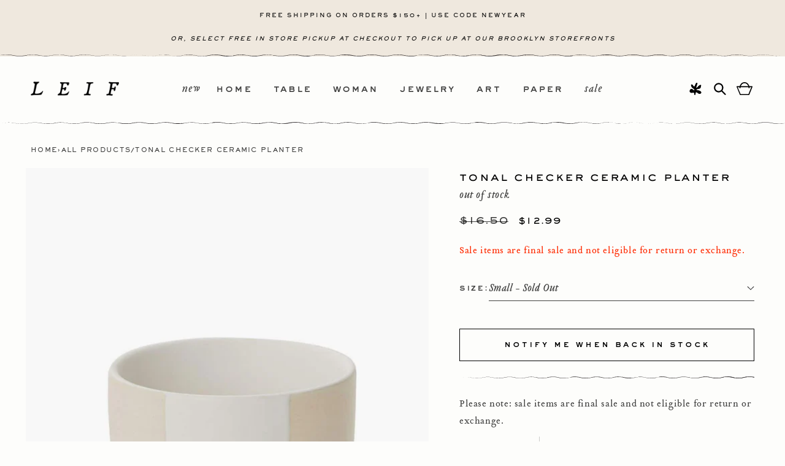

--- FILE ---
content_type: text/html; charset=utf-8
request_url: https://www.leifshop.com/products/tonal-checker-ceramic-planter
body_size: 62895
content:
<!doctype html>
<html class="no-js" lang="en">
  <head>
    <meta charset="utf-8">
    <meta http-equiv="X-UA-Compatible" content="IE=edge">
    <meta name="viewport" content="width=device-width,initial-scale=1">
    <meta name="theme-color" content="">
    <link rel="canonical" href="https://www.leifshop.com/products/tonal-checker-ceramic-planter"><link rel="icon" type="image/png" href="//www.leifshop.com/cdn/shop/files/favicon.jpg?crop=center&height=32&v=1715184484&width=32"><link rel="preconnect" href="https://fonts.shopifycdn.com" crossorigin><title>
      Tonal Checker Ceramic Planter | LEIF
</title>

    
      <meta name="description" content="Please note: sale items are final sale and not eligible for return or exchange. Material Ceramic Size Small: 3.25&quot; tall x 3.5&quot; wide (across top)Medium: 5&quot; tall x 5&quot; wide (across top)Large: 6.75&quot; tall x 6.5&quot; wide  (across top) Details No drainage holes Origin Imported">
    

    

<meta property="og:site_name" content="LEIF">
<meta property="og:url" content="https://www.leifshop.com/products/tonal-checker-ceramic-planter">
<meta property="og:title" content="Tonal Checker Ceramic Planter | LEIF">
<meta property="og:type" content="product">
<meta property="og:description" content="Please note: sale items are final sale and not eligible for return or exchange. Material Ceramic Size Small: 3.25&quot; tall x 3.5&quot; wide (across top)Medium: 5&quot; tall x 5&quot; wide (across top)Large: 6.75&quot; tall x 6.5&quot; wide  (across top) Details No drainage holes Origin Imported"><meta property="og:image" content="http://www.leifshop.com/cdn/shop/products/tonalcheckerplanter.jpg?v=1679351249">
  <meta property="og:image:secure_url" content="https://www.leifshop.com/cdn/shop/products/tonalcheckerplanter.jpg?v=1679351249">
  <meta property="og:image:width" content="1130">
  <meta property="og:image:height" content="1595"><meta property="og:price:amount" content="12.99">
  <meta property="og:price:currency" content="USD"><meta name="twitter:card" content="summary_large_image">
<meta name="twitter:title" content="Tonal Checker Ceramic Planter | LEIF">
<meta name="twitter:description" content="Please note: sale items are final sale and not eligible for return or exchange. Material Ceramic Size Small: 3.25&quot; tall x 3.5&quot; wide (across top)Medium: 5&quot; tall x 5&quot; wide (across top)Large: 6.75&quot; tall x 6.5&quot; wide  (across top) Details No drainage holes Origin Imported">


    <script src="//www.leifshop.com/cdn/shop/t/79/assets/constants.min.js?v=166496526592656215881767637488" defer="defer"></script>
    <script src="//www.leifshop.com/cdn/shop/t/79/assets/pubsub.min.js?v=74209760871952649231767636668" defer="defer"></script>
    <script src="//www.leifshop.com/cdn/shop/t/79/assets/vendor.min.js?v=43213290921284805261767637488" defer="defer"></script>
    <script src="//www.leifshop.com/cdn/shop/t/79/assets/theme.min.js?v=131350535311116127691768494064" defer="defer"></script><script src="//www.leifshop.com/cdn/shop/t/79/assets/animations.min.js?v=35725724228817169501767637493" defer="defer"></script><script>window.performance && window.performance.mark && window.performance.mark('shopify.content_for_header.start');</script><meta name="google-site-verification" content="O7q1rkSARPkBXcTurFYU0TDi6kd3qIKLHM93pzD9vL0">
<meta name="google-site-verification" content="DikppsDzMxcBTYzCxQ2rWGKaoXEU3fSwEuyyr-U0OGE">
<meta name="facebook-domain-verification" content="hmmvk2q3hg0495hz59qi98uy7g9w9g">
<meta id="shopify-digital-wallet" name="shopify-digital-wallet" content="/1258122/digital_wallets/dialog">
<meta name="shopify-checkout-api-token" content="4faac32333d17f60dbaf99598e3ba4e7">
<link rel="alternate" type="application/json+oembed" href="https://www.leifshop.com/products/tonal-checker-ceramic-planter.oembed">
<script async="async" src="/checkouts/internal/preloads.js?locale=en-US"></script>
<link rel="preconnect" href="https://shop.app" crossorigin="anonymous">
<script async="async" src="https://shop.app/checkouts/internal/preloads.js?locale=en-US&shop_id=1258122" crossorigin="anonymous"></script>
<script id="apple-pay-shop-capabilities" type="application/json">{"shopId":1258122,"countryCode":"US","currencyCode":"USD","merchantCapabilities":["supports3DS"],"merchantId":"gid:\/\/shopify\/Shop\/1258122","merchantName":"LEIF","requiredBillingContactFields":["postalAddress","email","phone"],"requiredShippingContactFields":["postalAddress","email","phone"],"shippingType":"shipping","supportedNetworks":["visa","masterCard","amex","discover","elo","jcb"],"total":{"type":"pending","label":"LEIF","amount":"1.00"},"shopifyPaymentsEnabled":true,"supportsSubscriptions":true}</script>
<script id="shopify-features" type="application/json">{"accessToken":"4faac32333d17f60dbaf99598e3ba4e7","betas":["rich-media-storefront-analytics"],"domain":"www.leifshop.com","predictiveSearch":true,"shopId":1258122,"locale":"en"}</script>
<script>var Shopify = Shopify || {};
Shopify.shop = "leifshop.myshopify.com";
Shopify.locale = "en";
Shopify.currency = {"active":"USD","rate":"1.0"};
Shopify.country = "US";
Shopify.theme = {"name":"[CURRENT]  NORTHWRD | 01.05.25 | QA","id":136627519582,"schema_name":"Dawn","schema_version":"13.0.1","theme_store_id":887,"role":"main"};
Shopify.theme.handle = "null";
Shopify.theme.style = {"id":null,"handle":null};
Shopify.cdnHost = "www.leifshop.com/cdn";
Shopify.routes = Shopify.routes || {};
Shopify.routes.root = "/";</script>
<script type="module">!function(o){(o.Shopify=o.Shopify||{}).modules=!0}(window);</script>
<script>!function(o){function n(){var o=[];function n(){o.push(Array.prototype.slice.apply(arguments))}return n.q=o,n}var t=o.Shopify=o.Shopify||{};t.loadFeatures=n(),t.autoloadFeatures=n()}(window);</script>
<script>
  window.ShopifyPay = window.ShopifyPay || {};
  window.ShopifyPay.apiHost = "shop.app\/pay";
  window.ShopifyPay.redirectState = null;
</script>
<script id="shop-js-analytics" type="application/json">{"pageType":"product"}</script>
<script defer="defer" async type="module" src="//www.leifshop.com/cdn/shopifycloud/shop-js/modules/v2/client.init-shop-cart-sync_C5BV16lS.en.esm.js"></script>
<script defer="defer" async type="module" src="//www.leifshop.com/cdn/shopifycloud/shop-js/modules/v2/chunk.common_CygWptCX.esm.js"></script>
<script type="module">
  await import("//www.leifshop.com/cdn/shopifycloud/shop-js/modules/v2/client.init-shop-cart-sync_C5BV16lS.en.esm.js");
await import("//www.leifshop.com/cdn/shopifycloud/shop-js/modules/v2/chunk.common_CygWptCX.esm.js");

  window.Shopify.SignInWithShop?.initShopCartSync?.({"fedCMEnabled":true,"windoidEnabled":true});

</script>
<script>
  window.Shopify = window.Shopify || {};
  if (!window.Shopify.featureAssets) window.Shopify.featureAssets = {};
  window.Shopify.featureAssets['shop-js'] = {"shop-cart-sync":["modules/v2/client.shop-cart-sync_ZFArdW7E.en.esm.js","modules/v2/chunk.common_CygWptCX.esm.js"],"init-fed-cm":["modules/v2/client.init-fed-cm_CmiC4vf6.en.esm.js","modules/v2/chunk.common_CygWptCX.esm.js"],"shop-button":["modules/v2/client.shop-button_tlx5R9nI.en.esm.js","modules/v2/chunk.common_CygWptCX.esm.js"],"shop-cash-offers":["modules/v2/client.shop-cash-offers_DOA2yAJr.en.esm.js","modules/v2/chunk.common_CygWptCX.esm.js","modules/v2/chunk.modal_D71HUcav.esm.js"],"init-windoid":["modules/v2/client.init-windoid_sURxWdc1.en.esm.js","modules/v2/chunk.common_CygWptCX.esm.js"],"shop-toast-manager":["modules/v2/client.shop-toast-manager_ClPi3nE9.en.esm.js","modules/v2/chunk.common_CygWptCX.esm.js"],"init-shop-email-lookup-coordinator":["modules/v2/client.init-shop-email-lookup-coordinator_B8hsDcYM.en.esm.js","modules/v2/chunk.common_CygWptCX.esm.js"],"init-shop-cart-sync":["modules/v2/client.init-shop-cart-sync_C5BV16lS.en.esm.js","modules/v2/chunk.common_CygWptCX.esm.js"],"avatar":["modules/v2/client.avatar_BTnouDA3.en.esm.js"],"pay-button":["modules/v2/client.pay-button_FdsNuTd3.en.esm.js","modules/v2/chunk.common_CygWptCX.esm.js"],"init-customer-accounts":["modules/v2/client.init-customer-accounts_DxDtT_ad.en.esm.js","modules/v2/client.shop-login-button_C5VAVYt1.en.esm.js","modules/v2/chunk.common_CygWptCX.esm.js","modules/v2/chunk.modal_D71HUcav.esm.js"],"init-shop-for-new-customer-accounts":["modules/v2/client.init-shop-for-new-customer-accounts_ChsxoAhi.en.esm.js","modules/v2/client.shop-login-button_C5VAVYt1.en.esm.js","modules/v2/chunk.common_CygWptCX.esm.js","modules/v2/chunk.modal_D71HUcav.esm.js"],"shop-login-button":["modules/v2/client.shop-login-button_C5VAVYt1.en.esm.js","modules/v2/chunk.common_CygWptCX.esm.js","modules/v2/chunk.modal_D71HUcav.esm.js"],"init-customer-accounts-sign-up":["modules/v2/client.init-customer-accounts-sign-up_CPSyQ0Tj.en.esm.js","modules/v2/client.shop-login-button_C5VAVYt1.en.esm.js","modules/v2/chunk.common_CygWptCX.esm.js","modules/v2/chunk.modal_D71HUcav.esm.js"],"shop-follow-button":["modules/v2/client.shop-follow-button_Cva4Ekp9.en.esm.js","modules/v2/chunk.common_CygWptCX.esm.js","modules/v2/chunk.modal_D71HUcav.esm.js"],"checkout-modal":["modules/v2/client.checkout-modal_BPM8l0SH.en.esm.js","modules/v2/chunk.common_CygWptCX.esm.js","modules/v2/chunk.modal_D71HUcav.esm.js"],"lead-capture":["modules/v2/client.lead-capture_Bi8yE_yS.en.esm.js","modules/v2/chunk.common_CygWptCX.esm.js","modules/v2/chunk.modal_D71HUcav.esm.js"],"shop-login":["modules/v2/client.shop-login_D6lNrXab.en.esm.js","modules/v2/chunk.common_CygWptCX.esm.js","modules/v2/chunk.modal_D71HUcav.esm.js"],"payment-terms":["modules/v2/client.payment-terms_CZxnsJam.en.esm.js","modules/v2/chunk.common_CygWptCX.esm.js","modules/v2/chunk.modal_D71HUcav.esm.js"]};
</script>
<script>(function() {
  var isLoaded = false;
  function asyncLoad() {
    if (isLoaded) return;
    isLoaded = true;
    var urls = ["https:\/\/chimpstatic.com\/mcjs-connected\/js\/users\/35f6f0c90c431cfe4bd7b5050\/8e867d8ce6f714b63d1d3233b.js?shop=leifshop.myshopify.com","\/\/searchserverapi.com\/widgets\/shopify\/init.js?a=4X0T9o9K9t\u0026shop=leifshop.myshopify.com","https:\/\/shopify-extension.getredo.com\/main.js?widget_id=bsad68au2eyo75g\u0026shop=leifshop.myshopify.com"];
    for (var i = 0; i < urls.length; i++) {
      var s = document.createElement('script');
      s.type = 'text/javascript';
      s.async = true;
      s.src = urls[i];
      var x = document.getElementsByTagName('script')[0];
      x.parentNode.insertBefore(s, x);
    }
  };
  if(window.attachEvent) {
    window.attachEvent('onload', asyncLoad);
  } else {
    window.addEventListener('load', asyncLoad, false);
  }
})();</script>
<script id="__st">var __st={"a":1258122,"offset":-18000,"reqid":"05cb4e0f-475a-41d4-9434-4bec12d865b4-1768778737","pageurl":"www.leifshop.com\/products\/tonal-checker-ceramic-planter","u":"3eac07bae67e","p":"product","rtyp":"product","rid":6720044269662};</script>
<script>window.ShopifyPaypalV4VisibilityTracking = true;</script>
<script id="captcha-bootstrap">!function(){'use strict';const t='contact',e='account',n='new_comment',o=[[t,t],['blogs',n],['comments',n],[t,'customer']],c=[[e,'customer_login'],[e,'guest_login'],[e,'recover_customer_password'],[e,'create_customer']],r=t=>t.map((([t,e])=>`form[action*='/${t}']:not([data-nocaptcha='true']) input[name='form_type'][value='${e}']`)).join(','),a=t=>()=>t?[...document.querySelectorAll(t)].map((t=>t.form)):[];function s(){const t=[...o],e=r(t);return a(e)}const i='password',u='form_key',d=['recaptcha-v3-token','g-recaptcha-response','h-captcha-response',i],f=()=>{try{return window.sessionStorage}catch{return}},m='__shopify_v',_=t=>t.elements[u];function p(t,e,n=!1){try{const o=window.sessionStorage,c=JSON.parse(o.getItem(e)),{data:r}=function(t){const{data:e,action:n}=t;return t[m]||n?{data:e,action:n}:{data:t,action:n}}(c);for(const[e,n]of Object.entries(r))t.elements[e]&&(t.elements[e].value=n);n&&o.removeItem(e)}catch(o){console.error('form repopulation failed',{error:o})}}const l='form_type',E='cptcha';function T(t){t.dataset[E]=!0}const w=window,h=w.document,L='Shopify',v='ce_forms',y='captcha';let A=!1;((t,e)=>{const n=(g='f06e6c50-85a8-45c8-87d0-21a2b65856fe',I='https://cdn.shopify.com/shopifycloud/storefront-forms-hcaptcha/ce_storefront_forms_captcha_hcaptcha.v1.5.2.iife.js',D={infoText:'Protected by hCaptcha',privacyText:'Privacy',termsText:'Terms'},(t,e,n)=>{const o=w[L][v],c=o.bindForm;if(c)return c(t,g,e,D).then(n);var r;o.q.push([[t,g,e,D],n]),r=I,A||(h.body.append(Object.assign(h.createElement('script'),{id:'captcha-provider',async:!0,src:r})),A=!0)});var g,I,D;w[L]=w[L]||{},w[L][v]=w[L][v]||{},w[L][v].q=[],w[L][y]=w[L][y]||{},w[L][y].protect=function(t,e){n(t,void 0,e),T(t)},Object.freeze(w[L][y]),function(t,e,n,w,h,L){const[v,y,A,g]=function(t,e,n){const i=e?o:[],u=t?c:[],d=[...i,...u],f=r(d),m=r(i),_=r(d.filter((([t,e])=>n.includes(e))));return[a(f),a(m),a(_),s()]}(w,h,L),I=t=>{const e=t.target;return e instanceof HTMLFormElement?e:e&&e.form},D=t=>v().includes(t);t.addEventListener('submit',(t=>{const e=I(t);if(!e)return;const n=D(e)&&!e.dataset.hcaptchaBound&&!e.dataset.recaptchaBound,o=_(e),c=g().includes(e)&&(!o||!o.value);(n||c)&&t.preventDefault(),c&&!n&&(function(t){try{if(!f())return;!function(t){const e=f();if(!e)return;const n=_(t);if(!n)return;const o=n.value;o&&e.removeItem(o)}(t);const e=Array.from(Array(32),(()=>Math.random().toString(36)[2])).join('');!function(t,e){_(t)||t.append(Object.assign(document.createElement('input'),{type:'hidden',name:u})),t.elements[u].value=e}(t,e),function(t,e){const n=f();if(!n)return;const o=[...t.querySelectorAll(`input[type='${i}']`)].map((({name:t})=>t)),c=[...d,...o],r={};for(const[a,s]of new FormData(t).entries())c.includes(a)||(r[a]=s);n.setItem(e,JSON.stringify({[m]:1,action:t.action,data:r}))}(t,e)}catch(e){console.error('failed to persist form',e)}}(e),e.submit())}));const S=(t,e)=>{t&&!t.dataset[E]&&(n(t,e.some((e=>e===t))),T(t))};for(const o of['focusin','change'])t.addEventListener(o,(t=>{const e=I(t);D(e)&&S(e,y())}));const B=e.get('form_key'),M=e.get(l),P=B&&M;t.addEventListener('DOMContentLoaded',(()=>{const t=y();if(P)for(const e of t)e.elements[l].value===M&&p(e,B);[...new Set([...A(),...v().filter((t=>'true'===t.dataset.shopifyCaptcha))])].forEach((e=>S(e,t)))}))}(h,new URLSearchParams(w.location.search),n,t,e,['guest_login'])})(!0,!0)}();</script>
<script integrity="sha256-4kQ18oKyAcykRKYeNunJcIwy7WH5gtpwJnB7kiuLZ1E=" data-source-attribution="shopify.loadfeatures" defer="defer" src="//www.leifshop.com/cdn/shopifycloud/storefront/assets/storefront/load_feature-a0a9edcb.js" crossorigin="anonymous"></script>
<script crossorigin="anonymous" defer="defer" src="//www.leifshop.com/cdn/shopifycloud/storefront/assets/shopify_pay/storefront-65b4c6d7.js?v=20250812"></script>
<script data-source-attribution="shopify.dynamic_checkout.dynamic.init">var Shopify=Shopify||{};Shopify.PaymentButton=Shopify.PaymentButton||{isStorefrontPortableWallets:!0,init:function(){window.Shopify.PaymentButton.init=function(){};var t=document.createElement("script");t.src="https://www.leifshop.com/cdn/shopifycloud/portable-wallets/latest/portable-wallets.en.js",t.type="module",document.head.appendChild(t)}};
</script>
<script data-source-attribution="shopify.dynamic_checkout.buyer_consent">
  function portableWalletsHideBuyerConsent(e){var t=document.getElementById("shopify-buyer-consent"),n=document.getElementById("shopify-subscription-policy-button");t&&n&&(t.classList.add("hidden"),t.setAttribute("aria-hidden","true"),n.removeEventListener("click",e))}function portableWalletsShowBuyerConsent(e){var t=document.getElementById("shopify-buyer-consent"),n=document.getElementById("shopify-subscription-policy-button");t&&n&&(t.classList.remove("hidden"),t.removeAttribute("aria-hidden"),n.addEventListener("click",e))}window.Shopify?.PaymentButton&&(window.Shopify.PaymentButton.hideBuyerConsent=portableWalletsHideBuyerConsent,window.Shopify.PaymentButton.showBuyerConsent=portableWalletsShowBuyerConsent);
</script>
<script data-source-attribution="shopify.dynamic_checkout.cart.bootstrap">document.addEventListener("DOMContentLoaded",(function(){function t(){return document.querySelector("shopify-accelerated-checkout-cart, shopify-accelerated-checkout")}if(t())Shopify.PaymentButton.init();else{new MutationObserver((function(e,n){t()&&(Shopify.PaymentButton.init(),n.disconnect())})).observe(document.body,{childList:!0,subtree:!0})}}));
</script>
<link id="shopify-accelerated-checkout-styles" rel="stylesheet" media="screen" href="https://www.leifshop.com/cdn/shopifycloud/portable-wallets/latest/accelerated-checkout-backwards-compat.css" crossorigin="anonymous">
<style id="shopify-accelerated-checkout-cart">
        #shopify-buyer-consent {
  margin-top: 1em;
  display: inline-block;
  width: 100%;
}

#shopify-buyer-consent.hidden {
  display: none;
}

#shopify-subscription-policy-button {
  background: none;
  border: none;
  padding: 0;
  text-decoration: underline;
  font-size: inherit;
  cursor: pointer;
}

#shopify-subscription-policy-button::before {
  box-shadow: none;
}

      </style>
<script id="sections-script" data-sections="header" defer="defer" src="//www.leifshop.com/cdn/shop/t/79/compiled_assets/scripts.js?v=22770"></script>
<script>window.performance && window.performance.mark && window.performance.mark('shopify.content_for_header.end');</script>

    

<style data-shopify>
	@font-face {
	font-family: "Arvo";
	font-style: italic;
	font-weight: 400;
	src: local("Arvo Italic"), local("Arvo-Italic"), url(https://fonts.gstatic.com/s/arvo/v10/tDbN2oWUg0MKqSIg75Tq.ttf) format("truetype");
	}
	@font-face {
	font-family: "Arvo";
	font-style: normal;
	font-weight: 400;
	src: local("Arvo"), url(https://fonts.gstatic.com/s/arvo/v10/tDbD2oWUg0MKqScQ6A.ttf) format("truetype");
	}
	@font-face {
	font-family: "Arvo";
	font-style: normal;
	font-weight: 700;
	src: local("Arvo Bold"), local("Arvo-Bold"), url(https://fonts.gstatic.com/s/arvo/v10/tDbM2oWUg0MKoZw1-LPK9g.ttf) format("truetype");
	}

	@font-face {
		font-family: 'SackersGothicStd';
		src: url('//www.leifshop.com/cdn/shop/t/79/assets/SackersGothicStd-Heavy.otf?v=138390816102981204761767636668') format("opentype");
		font-weight: 600;
		font-style: normal;
		font-display: swap;
	}
	@font-face {
		font-family: 'SackersMedium';
		src: url('//www.leifshop.com/cdn/shop/t/79/assets/sackers_gothic_medium_at.otf?v=85985034216790710771767636668') format("opentype");
		font-weight: 400;
		font-style: normal;
		font-display: swap;
	}
	@font-face {
	font-family: 'TributeOt';
	src: url('//www.leifshop.com/cdn/shop/t/79/assets/TributeOT-Roman.otf?v=41508913044240257361767636668') format("opentype"),
	url('//www.leifshop.com/cdn/shop/t/79/assets/TributeOT-Roman.ttf?v=129191211592783907601767636668') format("truetype");
	font-weight: 400;
	font-style: normal;
	font-display: swap;
	}
	@font-face {
	font-family: 'TributeOt';
	src: url('//www.leifshop.com/cdn/shop/t/79/assets/TributeOT-Italic.otf?v=181308145106600421001767636668') format("opentype");
	font-weight: 400;
	font-style: italic;
	font-display: swap;
	}

	@font-face {
  font-family: Assistant;
  font-weight: 400;
  font-style: normal;
  font-display: swap;
  src: url("//www.leifshop.com/cdn/fonts/assistant/assistant_n4.9120912a469cad1cc292572851508ca49d12e768.woff2") format("woff2"),
       url("//www.leifshop.com/cdn/fonts/assistant/assistant_n4.6e9875ce64e0fefcd3f4446b7ec9036b3ddd2985.woff") format("woff");
}

	@font-face {
  font-family: Assistant;
  font-weight: 700;
  font-style: normal;
  font-display: swap;
  src: url("//www.leifshop.com/cdn/fonts/assistant/assistant_n7.bf44452348ec8b8efa3aa3068825305886b1c83c.woff2") format("woff2"),
       url("//www.leifshop.com/cdn/fonts/assistant/assistant_n7.0c887fee83f6b3bda822f1150b912c72da0f7b64.woff") format("woff");
}

	
	
	@font-face {
  font-family: Assistant;
  font-weight: 400;
  font-style: normal;
  font-display: swap;
  src: url("//www.leifshop.com/cdn/fonts/assistant/assistant_n4.9120912a469cad1cc292572851508ca49d12e768.woff2") format("woff2"),
       url("//www.leifshop.com/cdn/fonts/assistant/assistant_n4.6e9875ce64e0fefcd3f4446b7ec9036b3ddd2985.woff") format("woff");
}


	
		:root,
		.color-scheme-1 {
			--color-background: 253,253,251;
			--color-background-secondary: 255,255,255;
		
			--gradient-background: #fdfdfb;
		

		

		--color-foreground: 0,0,0;
		--color-background-contrast: 211,211,166;
		--color-shadow: 0,0,0;
		--color-button: 0,0,0;
		--color-button-text: 253,253,251;
		--color-secondary-button: 253,253,251;
		--color-secondary-button-text: 0,0,0;
		--color-link: 0,0,0;
		--color-badge-foreground: 0,0,0;
		--color-badge-background: 253,253,251;
		--color-badge-border: 0,0,0;
		--payment-terms-background-color: rgb(253 253 251);
	}
	
		
		.color-scheme-2 {
			--color-background: 239,232,222;
			--color-background-secondary: 255,255,255;
		
			--gradient-background: #efe8de;
		

		

		--color-foreground: 0,0,0;
		--color-background-contrast: 197,172,136;
		--color-shadow: 0,0,0;
		--color-button: 0,0,0;
		--color-button-text: 255,255,255;
		--color-secondary-button: 239,232,222;
		--color-secondary-button-text: 0,0,0;
		--color-link: 0,0,0;
		--color-badge-foreground: 0,0,0;
		--color-badge-background: 239,232,222;
		--color-badge-border: 0,0,0;
		--payment-terms-background-color: rgb(239 232 222);
	}
	
		
		.color-scheme-3 {
			--color-background: 237,237,229;
			--color-background-secondary: 255,255,255;
		
			--gradient-background: #edede5;
		

		

		--color-foreground: 0,0,0;
		--color-background-contrast: 185,185,154;
		--color-shadow: 18,18,18;
		--color-button: 255,255,255;
		--color-button-text: 0,0,0;
		--color-secondary-button: 237,237,229;
		--color-secondary-button-text: 255,255,255;
		--color-link: 255,255,255;
		--color-badge-foreground: 0,0,0;
		--color-badge-background: 237,237,229;
		--color-badge-border: 0,0,0;
		--payment-terms-background-color: rgb(237 237 229);
	}
	
		
		.color-scheme-4 {
			--color-background: 18,18,18;
			--color-background-secondary: 255,255,255;
		
			--gradient-background: #121212;
		

		

		--color-foreground: 255,255,255;
		--color-background-contrast: 146,146,146;
		--color-shadow: 18,18,18;
		--color-button: 255,255,255;
		--color-button-text: 18,18,18;
		--color-secondary-button: 18,18,18;
		--color-secondary-button-text: 255,255,255;
		--color-link: 255,255,255;
		--color-badge-foreground: 255,255,255;
		--color-badge-background: 18,18,18;
		--color-badge-border: 255,255,255;
		--payment-terms-background-color: rgb(18 18 18);
	}
	
		
		.color-scheme-5 {
			--color-background: 51,79,180;
			--color-background-secondary: 255,255,255;
		
			--gradient-background: #334fb4;
		

		

		--color-foreground: 255,255,255;
		--color-background-contrast: 23,35,81;
		--color-shadow: 18,18,18;
		--color-button: 255,255,255;
		--color-button-text: 51,79,180;
		--color-secondary-button: 51,79,180;
		--color-secondary-button-text: 255,255,255;
		--color-link: 255,255,255;
		--color-badge-foreground: 255,255,255;
		--color-badge-background: 51,79,180;
		--color-badge-border: 255,255,255;
		--payment-terms-background-color: rgb(51 79 180);
	}
	

	body, .color-scheme-1, .color-scheme-2, .color-scheme-3, .color-scheme-4, .color-scheme-5 {
		color: rgba(var(--color-foreground), 0.75);
		background-color: rgb(var(--color-background));
	}

	:root {
		--font-body-family: 'TributeOt', sans-serif;
		--font-body-style: normal;
		--font-body-weight: 400;
		--font-body-weight-bold: 700;

		--font-heading-family: 'SackersGothicStd', sans-serif;
		--font-heading-style: normal;
		--font-heading-weight: 400;

		--font-body-scale: 1.0;
		--font-heading-scale: 1.0;

		--media-padding: px;
		--media-border-opacity: 0.05;
		--media-border-width: 1px;
		--media-radius: 0px;
		--media-shadow-opacity: 0.0;
		--media-shadow-horizontal-offset: 0px;
		--media-shadow-vertical-offset: 4px;
		--media-shadow-blur-radius: 5px;
		--media-shadow-visible: 0;

		--page-width: 140rem;
		--page-width-margin: 0rem;

		--product-card-image-padding: 0.0rem;
		--product-card-corner-radius: 0.0rem;
		--product-card-text-alignment: center;
		--product-card-border-width: 0.0rem;
		--product-card-border-opacity: 0.1;
		--product-card-shadow-opacity: 0.0;
		--product-card-shadow-visible: 0;
		--product-card-shadow-horizontal-offset: 0.0rem;
		--product-card-shadow-vertical-offset: 0.4rem;
		--product-card-shadow-blur-radius: 0.5rem;

		--collection-card-image-padding: 0.0rem;
		--collection-card-corner-radius: 0.0rem;
		--collection-card-text-alignment: left;
		--collection-card-border-width: 0.0rem;
		--collection-card-border-opacity: 0.1;
		--collection-card-shadow-opacity: 0.0;
		--collection-card-shadow-visible: 0;
		--collection-card-shadow-horizontal-offset: 0.0rem;
		--collection-card-shadow-vertical-offset: 0.4rem;
		--collection-card-shadow-blur-radius: 0.5rem;

		--blog-card-image-padding: 0.0rem;
		--blog-card-corner-radius: 0.0rem;
		--blog-card-text-alignment: left;
		--blog-card-border-width: 0.0rem;
		--blog-card-border-opacity: 0.1;
		--blog-card-shadow-opacity: 0.0;
		--blog-card-shadow-visible: 0;
		--blog-card-shadow-horizontal-offset: 0.0rem;
		--blog-card-shadow-vertical-offset: 0.4rem;
		--blog-card-shadow-blur-radius: 0.5rem;

		--badge-corner-radius: 4.0rem;

		--popup-border-width: 1px;
		--popup-border-opacity: 0.1;
		--popup-corner-radius: 0px;
		--popup-shadow-opacity: 0.05;
		--popup-shadow-horizontal-offset: 0px;
		--popup-shadow-vertical-offset: 4px;
		--popup-shadow-blur-radius: 5px;

		--drawer-border-width: 1px;
		--drawer-border-opacity: 0.1;
		--drawer-shadow-opacity: 0.0;
		--drawer-shadow-horizontal-offset: 0px;
		--drawer-shadow-vertical-offset: 4px;
		--drawer-shadow-blur-radius: 5px;

		--spacing-sections-desktop: 0px;
		--spacing-sections-mobile: 0px;

		--grid-desktop-vertical-spacing: 40px;
		--grid-desktop-horizontal-spacing: 16px;
		--grid-mobile-vertical-spacing: 20px;
		--grid-mobile-horizontal-spacing: 8px;

		--text-boxes-border-opacity: 0.1;
		--text-boxes-border-width: 0px;
		--text-boxes-radius: 0px;
		--text-boxes-shadow-opacity: 0.0;
		--text-boxes-shadow-visible: 0;
		--text-boxes-shadow-horizontal-offset: 0px;
		--text-boxes-shadow-vertical-offset: 4px;
		--text-boxes-shadow-blur-radius: 5px;

		--buttons-radius: 0px;
		--buttons-radius-outset: 0px;
		--buttons-border-width: 1px;
		--buttons-border-opacity: 1.0;
		--buttons-shadow-opacity: 0.0;
		--buttons-shadow-visible: 0;
		--buttons-shadow-horizontal-offset: 0px;
		--buttons-shadow-vertical-offset: 4px;
		--buttons-shadow-blur-radius: 5px;
		--buttons-border-offset: 0px;

		--inputs-radius: 0px;
		--inputs-border-width: 1px;
		--inputs-border-opacity: 0.55;
		--inputs-shadow-opacity: 0.0;
		--inputs-shadow-horizontal-offset: 0px;
		--inputs-margin-offset: 0px;
		--inputs-shadow-vertical-offset: 4px;
		--inputs-shadow-blur-radius: 5px;
		--inputs-radius-outset: 0px;

		--variant-pills-radius: 40px;
		--variant-pills-border-width: 1px;
		--variant-pills-border-opacity: 0.55;
		--variant-pills-shadow-opacity: 0.0;
		--variant-pills-shadow-horizontal-offset: 0px;
		--variant-pills-shadow-vertical-offset: 4px;
		--variant-pills-shadow-blur-radius: 5px;
	}

	*,
	*::before,
	*::after {
		box-sizing: inherit;
	}

	html {
		box-sizing: border-box;
		font-size: calc(var(--font-body-scale) * 62.5%);
		height: 100%;
	}

	body {
		display: grid;
		grid-template-rows: auto auto 1fr auto;
		grid-template-columns: 100%;
		min-height: 100%;
		margin: 0;
		font-size: 1.5rem;
		letter-spacing: 0.06rem;
		line-height: calc(1 + 0.8 / var(--font-body-scale));
		font-family: var(--font-body-family);
		font-style: var(--font-body-style);
		font-weight: var(--font-body-weight);
	}

	@media screen and (min-width: 750px) {
		body {
			font-size: 1.6rem;
		}
	}
</style>


    <link href="//www.leifshop.com/cdn/shop/t/79/assets/theme.min.css?v=175205045548183071891767792580" rel="stylesheet" type="text/css" media="all" />
		<link href="//www.leifshop.com/cdn/shop/t/79/assets/photoswipe.css?v=102521682936425789271767636668" rel="stylesheet" type="text/css" media="all" />
<link rel="preload" as="font" href="//www.leifshop.com/cdn/fonts/assistant/assistant_n4.9120912a469cad1cc292572851508ca49d12e768.woff2" type="font/woff2" crossorigin><link rel="preload" as="font" href="//www.leifshop.com/cdn/fonts/assistant/assistant_n4.9120912a469cad1cc292572851508ca49d12e768.woff2" type="font/woff2" crossorigin><link href="//www.leifshop.com/cdn/shop/t/79/assets/component-localization-form.min.css?v=117083639317662621151767636668" rel="stylesheet" type="text/css" media="all" />
      <script src="//www.leifshop.com/cdn/shop/t/79/assets/localization-form.min.js?v=118864428846035873331767637497" defer="defer"></script><link
        rel="stylesheet"
        href="//www.leifshop.com/cdn/shop/t/79/assets/component-predictive-search.min.css?v=129714012974206251161767636668"
        media="print"
        onload="this.media='all'"
      ><script>
      document.documentElement.className = document.documentElement.className.replace('no-js', 'js');
      if (Shopify.designMode) {
        document.documentElement.classList.add('shopify-design-mode');
      }
    </script>
  <!-- BEGIN app block: shopify://apps/seowill-redirects/blocks/brokenlink-404/cc7b1996-e567-42d0-8862-356092041863 -->
<script type="text/javascript">
    !function(t){var e={};function r(n){if(e[n])return e[n].exports;var o=e[n]={i:n,l:!1,exports:{}};return t[n].call(o.exports,o,o.exports,r),o.l=!0,o.exports}r.m=t,r.c=e,r.d=function(t,e,n){r.o(t,e)||Object.defineProperty(t,e,{enumerable:!0,get:n})},r.r=function(t){"undefined"!==typeof Symbol&&Symbol.toStringTag&&Object.defineProperty(t,Symbol.toStringTag,{value:"Module"}),Object.defineProperty(t,"__esModule",{value:!0})},r.t=function(t,e){if(1&e&&(t=r(t)),8&e)return t;if(4&e&&"object"===typeof t&&t&&t.__esModule)return t;var n=Object.create(null);if(r.r(n),Object.defineProperty(n,"default",{enumerable:!0,value:t}),2&e&&"string"!=typeof t)for(var o in t)r.d(n,o,function(e){return t[e]}.bind(null,o));return n},r.n=function(t){var e=t&&t.__esModule?function(){return t.default}:function(){return t};return r.d(e,"a",e),e},r.o=function(t,e){return Object.prototype.hasOwnProperty.call(t,e)},r.p="",r(r.s=11)}([function(t,e,r){"use strict";var n=r(2),o=Object.prototype.toString;function i(t){return"[object Array]"===o.call(t)}function a(t){return"undefined"===typeof t}function u(t){return null!==t&&"object"===typeof t}function s(t){return"[object Function]"===o.call(t)}function c(t,e){if(null!==t&&"undefined"!==typeof t)if("object"!==typeof t&&(t=[t]),i(t))for(var r=0,n=t.length;r<n;r++)e.call(null,t[r],r,t);else for(var o in t)Object.prototype.hasOwnProperty.call(t,o)&&e.call(null,t[o],o,t)}t.exports={isArray:i,isArrayBuffer:function(t){return"[object ArrayBuffer]"===o.call(t)},isBuffer:function(t){return null!==t&&!a(t)&&null!==t.constructor&&!a(t.constructor)&&"function"===typeof t.constructor.isBuffer&&t.constructor.isBuffer(t)},isFormData:function(t){return"undefined"!==typeof FormData&&t instanceof FormData},isArrayBufferView:function(t){return"undefined"!==typeof ArrayBuffer&&ArrayBuffer.isView?ArrayBuffer.isView(t):t&&t.buffer&&t.buffer instanceof ArrayBuffer},isString:function(t){return"string"===typeof t},isNumber:function(t){return"number"===typeof t},isObject:u,isUndefined:a,isDate:function(t){return"[object Date]"===o.call(t)},isFile:function(t){return"[object File]"===o.call(t)},isBlob:function(t){return"[object Blob]"===o.call(t)},isFunction:s,isStream:function(t){return u(t)&&s(t.pipe)},isURLSearchParams:function(t){return"undefined"!==typeof URLSearchParams&&t instanceof URLSearchParams},isStandardBrowserEnv:function(){return("undefined"===typeof navigator||"ReactNative"!==navigator.product&&"NativeScript"!==navigator.product&&"NS"!==navigator.product)&&("undefined"!==typeof window&&"undefined"!==typeof document)},forEach:c,merge:function t(){var e={};function r(r,n){"object"===typeof e[n]&&"object"===typeof r?e[n]=t(e[n],r):e[n]=r}for(var n=0,o=arguments.length;n<o;n++)c(arguments[n],r);return e},deepMerge:function t(){var e={};function r(r,n){"object"===typeof e[n]&&"object"===typeof r?e[n]=t(e[n],r):e[n]="object"===typeof r?t({},r):r}for(var n=0,o=arguments.length;n<o;n++)c(arguments[n],r);return e},extend:function(t,e,r){return c(e,(function(e,o){t[o]=r&&"function"===typeof e?n(e,r):e})),t},trim:function(t){return t.replace(/^\s*/,"").replace(/\s*$/,"")}}},function(t,e,r){t.exports=r(12)},function(t,e,r){"use strict";t.exports=function(t,e){return function(){for(var r=new Array(arguments.length),n=0;n<r.length;n++)r[n]=arguments[n];return t.apply(e,r)}}},function(t,e,r){"use strict";var n=r(0);function o(t){return encodeURIComponent(t).replace(/%40/gi,"@").replace(/%3A/gi,":").replace(/%24/g,"$").replace(/%2C/gi,",").replace(/%20/g,"+").replace(/%5B/gi,"[").replace(/%5D/gi,"]")}t.exports=function(t,e,r){if(!e)return t;var i;if(r)i=r(e);else if(n.isURLSearchParams(e))i=e.toString();else{var a=[];n.forEach(e,(function(t,e){null!==t&&"undefined"!==typeof t&&(n.isArray(t)?e+="[]":t=[t],n.forEach(t,(function(t){n.isDate(t)?t=t.toISOString():n.isObject(t)&&(t=JSON.stringify(t)),a.push(o(e)+"="+o(t))})))})),i=a.join("&")}if(i){var u=t.indexOf("#");-1!==u&&(t=t.slice(0,u)),t+=(-1===t.indexOf("?")?"?":"&")+i}return t}},function(t,e,r){"use strict";t.exports=function(t){return!(!t||!t.__CANCEL__)}},function(t,e,r){"use strict";(function(e){var n=r(0),o=r(19),i={"Content-Type":"application/x-www-form-urlencoded"};function a(t,e){!n.isUndefined(t)&&n.isUndefined(t["Content-Type"])&&(t["Content-Type"]=e)}var u={adapter:function(){var t;return("undefined"!==typeof XMLHttpRequest||"undefined"!==typeof e&&"[object process]"===Object.prototype.toString.call(e))&&(t=r(6)),t}(),transformRequest:[function(t,e){return o(e,"Accept"),o(e,"Content-Type"),n.isFormData(t)||n.isArrayBuffer(t)||n.isBuffer(t)||n.isStream(t)||n.isFile(t)||n.isBlob(t)?t:n.isArrayBufferView(t)?t.buffer:n.isURLSearchParams(t)?(a(e,"application/x-www-form-urlencoded;charset=utf-8"),t.toString()):n.isObject(t)?(a(e,"application/json;charset=utf-8"),JSON.stringify(t)):t}],transformResponse:[function(t){if("string"===typeof t)try{t=JSON.parse(t)}catch(e){}return t}],timeout:0,xsrfCookieName:"XSRF-TOKEN",xsrfHeaderName:"X-XSRF-TOKEN",maxContentLength:-1,validateStatus:function(t){return t>=200&&t<300},headers:{common:{Accept:"application/json, text/plain, */*"}}};n.forEach(["delete","get","head"],(function(t){u.headers[t]={}})),n.forEach(["post","put","patch"],(function(t){u.headers[t]=n.merge(i)})),t.exports=u}).call(this,r(18))},function(t,e,r){"use strict";var n=r(0),o=r(20),i=r(3),a=r(22),u=r(25),s=r(26),c=r(7);t.exports=function(t){return new Promise((function(e,f){var l=t.data,p=t.headers;n.isFormData(l)&&delete p["Content-Type"];var h=new XMLHttpRequest;if(t.auth){var d=t.auth.username||"",m=t.auth.password||"";p.Authorization="Basic "+btoa(d+":"+m)}var y=a(t.baseURL,t.url);if(h.open(t.method.toUpperCase(),i(y,t.params,t.paramsSerializer),!0),h.timeout=t.timeout,h.onreadystatechange=function(){if(h&&4===h.readyState&&(0!==h.status||h.responseURL&&0===h.responseURL.indexOf("file:"))){var r="getAllResponseHeaders"in h?u(h.getAllResponseHeaders()):null,n={data:t.responseType&&"text"!==t.responseType?h.response:h.responseText,status:h.status,statusText:h.statusText,headers:r,config:t,request:h};o(e,f,n),h=null}},h.onabort=function(){h&&(f(c("Request aborted",t,"ECONNABORTED",h)),h=null)},h.onerror=function(){f(c("Network Error",t,null,h)),h=null},h.ontimeout=function(){var e="timeout of "+t.timeout+"ms exceeded";t.timeoutErrorMessage&&(e=t.timeoutErrorMessage),f(c(e,t,"ECONNABORTED",h)),h=null},n.isStandardBrowserEnv()){var v=r(27),g=(t.withCredentials||s(y))&&t.xsrfCookieName?v.read(t.xsrfCookieName):void 0;g&&(p[t.xsrfHeaderName]=g)}if("setRequestHeader"in h&&n.forEach(p,(function(t,e){"undefined"===typeof l&&"content-type"===e.toLowerCase()?delete p[e]:h.setRequestHeader(e,t)})),n.isUndefined(t.withCredentials)||(h.withCredentials=!!t.withCredentials),t.responseType)try{h.responseType=t.responseType}catch(w){if("json"!==t.responseType)throw w}"function"===typeof t.onDownloadProgress&&h.addEventListener("progress",t.onDownloadProgress),"function"===typeof t.onUploadProgress&&h.upload&&h.upload.addEventListener("progress",t.onUploadProgress),t.cancelToken&&t.cancelToken.promise.then((function(t){h&&(h.abort(),f(t),h=null)})),void 0===l&&(l=null),h.send(l)}))}},function(t,e,r){"use strict";var n=r(21);t.exports=function(t,e,r,o,i){var a=new Error(t);return n(a,e,r,o,i)}},function(t,e,r){"use strict";var n=r(0);t.exports=function(t,e){e=e||{};var r={},o=["url","method","params","data"],i=["headers","auth","proxy"],a=["baseURL","url","transformRequest","transformResponse","paramsSerializer","timeout","withCredentials","adapter","responseType","xsrfCookieName","xsrfHeaderName","onUploadProgress","onDownloadProgress","maxContentLength","validateStatus","maxRedirects","httpAgent","httpsAgent","cancelToken","socketPath"];n.forEach(o,(function(t){"undefined"!==typeof e[t]&&(r[t]=e[t])})),n.forEach(i,(function(o){n.isObject(e[o])?r[o]=n.deepMerge(t[o],e[o]):"undefined"!==typeof e[o]?r[o]=e[o]:n.isObject(t[o])?r[o]=n.deepMerge(t[o]):"undefined"!==typeof t[o]&&(r[o]=t[o])})),n.forEach(a,(function(n){"undefined"!==typeof e[n]?r[n]=e[n]:"undefined"!==typeof t[n]&&(r[n]=t[n])}));var u=o.concat(i).concat(a),s=Object.keys(e).filter((function(t){return-1===u.indexOf(t)}));return n.forEach(s,(function(n){"undefined"!==typeof e[n]?r[n]=e[n]:"undefined"!==typeof t[n]&&(r[n]=t[n])})),r}},function(t,e,r){"use strict";function n(t){this.message=t}n.prototype.toString=function(){return"Cancel"+(this.message?": "+this.message:"")},n.prototype.__CANCEL__=!0,t.exports=n},function(t,e,r){t.exports=r(13)},function(t,e,r){t.exports=r(30)},function(t,e,r){var n=function(t){"use strict";var e=Object.prototype,r=e.hasOwnProperty,n="function"===typeof Symbol?Symbol:{},o=n.iterator||"@@iterator",i=n.asyncIterator||"@@asyncIterator",a=n.toStringTag||"@@toStringTag";function u(t,e,r){return Object.defineProperty(t,e,{value:r,enumerable:!0,configurable:!0,writable:!0}),t[e]}try{u({},"")}catch(S){u=function(t,e,r){return t[e]=r}}function s(t,e,r,n){var o=e&&e.prototype instanceof l?e:l,i=Object.create(o.prototype),a=new L(n||[]);return i._invoke=function(t,e,r){var n="suspendedStart";return function(o,i){if("executing"===n)throw new Error("Generator is already running");if("completed"===n){if("throw"===o)throw i;return j()}for(r.method=o,r.arg=i;;){var a=r.delegate;if(a){var u=x(a,r);if(u){if(u===f)continue;return u}}if("next"===r.method)r.sent=r._sent=r.arg;else if("throw"===r.method){if("suspendedStart"===n)throw n="completed",r.arg;r.dispatchException(r.arg)}else"return"===r.method&&r.abrupt("return",r.arg);n="executing";var s=c(t,e,r);if("normal"===s.type){if(n=r.done?"completed":"suspendedYield",s.arg===f)continue;return{value:s.arg,done:r.done}}"throw"===s.type&&(n="completed",r.method="throw",r.arg=s.arg)}}}(t,r,a),i}function c(t,e,r){try{return{type:"normal",arg:t.call(e,r)}}catch(S){return{type:"throw",arg:S}}}t.wrap=s;var f={};function l(){}function p(){}function h(){}var d={};d[o]=function(){return this};var m=Object.getPrototypeOf,y=m&&m(m(T([])));y&&y!==e&&r.call(y,o)&&(d=y);var v=h.prototype=l.prototype=Object.create(d);function g(t){["next","throw","return"].forEach((function(e){u(t,e,(function(t){return this._invoke(e,t)}))}))}function w(t,e){var n;this._invoke=function(o,i){function a(){return new e((function(n,a){!function n(o,i,a,u){var s=c(t[o],t,i);if("throw"!==s.type){var f=s.arg,l=f.value;return l&&"object"===typeof l&&r.call(l,"__await")?e.resolve(l.__await).then((function(t){n("next",t,a,u)}),(function(t){n("throw",t,a,u)})):e.resolve(l).then((function(t){f.value=t,a(f)}),(function(t){return n("throw",t,a,u)}))}u(s.arg)}(o,i,n,a)}))}return n=n?n.then(a,a):a()}}function x(t,e){var r=t.iterator[e.method];if(void 0===r){if(e.delegate=null,"throw"===e.method){if(t.iterator.return&&(e.method="return",e.arg=void 0,x(t,e),"throw"===e.method))return f;e.method="throw",e.arg=new TypeError("The iterator does not provide a 'throw' method")}return f}var n=c(r,t.iterator,e.arg);if("throw"===n.type)return e.method="throw",e.arg=n.arg,e.delegate=null,f;var o=n.arg;return o?o.done?(e[t.resultName]=o.value,e.next=t.nextLoc,"return"!==e.method&&(e.method="next",e.arg=void 0),e.delegate=null,f):o:(e.method="throw",e.arg=new TypeError("iterator result is not an object"),e.delegate=null,f)}function b(t){var e={tryLoc:t[0]};1 in t&&(e.catchLoc=t[1]),2 in t&&(e.finallyLoc=t[2],e.afterLoc=t[3]),this.tryEntries.push(e)}function E(t){var e=t.completion||{};e.type="normal",delete e.arg,t.completion=e}function L(t){this.tryEntries=[{tryLoc:"root"}],t.forEach(b,this),this.reset(!0)}function T(t){if(t){var e=t[o];if(e)return e.call(t);if("function"===typeof t.next)return t;if(!isNaN(t.length)){var n=-1,i=function e(){for(;++n<t.length;)if(r.call(t,n))return e.value=t[n],e.done=!1,e;return e.value=void 0,e.done=!0,e};return i.next=i}}return{next:j}}function j(){return{value:void 0,done:!0}}return p.prototype=v.constructor=h,h.constructor=p,p.displayName=u(h,a,"GeneratorFunction"),t.isGeneratorFunction=function(t){var e="function"===typeof t&&t.constructor;return!!e&&(e===p||"GeneratorFunction"===(e.displayName||e.name))},t.mark=function(t){return Object.setPrototypeOf?Object.setPrototypeOf(t,h):(t.__proto__=h,u(t,a,"GeneratorFunction")),t.prototype=Object.create(v),t},t.awrap=function(t){return{__await:t}},g(w.prototype),w.prototype[i]=function(){return this},t.AsyncIterator=w,t.async=function(e,r,n,o,i){void 0===i&&(i=Promise);var a=new w(s(e,r,n,o),i);return t.isGeneratorFunction(r)?a:a.next().then((function(t){return t.done?t.value:a.next()}))},g(v),u(v,a,"Generator"),v[o]=function(){return this},v.toString=function(){return"[object Generator]"},t.keys=function(t){var e=[];for(var r in t)e.push(r);return e.reverse(),function r(){for(;e.length;){var n=e.pop();if(n in t)return r.value=n,r.done=!1,r}return r.done=!0,r}},t.values=T,L.prototype={constructor:L,reset:function(t){if(this.prev=0,this.next=0,this.sent=this._sent=void 0,this.done=!1,this.delegate=null,this.method="next",this.arg=void 0,this.tryEntries.forEach(E),!t)for(var e in this)"t"===e.charAt(0)&&r.call(this,e)&&!isNaN(+e.slice(1))&&(this[e]=void 0)},stop:function(){this.done=!0;var t=this.tryEntries[0].completion;if("throw"===t.type)throw t.arg;return this.rval},dispatchException:function(t){if(this.done)throw t;var e=this;function n(r,n){return a.type="throw",a.arg=t,e.next=r,n&&(e.method="next",e.arg=void 0),!!n}for(var o=this.tryEntries.length-1;o>=0;--o){var i=this.tryEntries[o],a=i.completion;if("root"===i.tryLoc)return n("end");if(i.tryLoc<=this.prev){var u=r.call(i,"catchLoc"),s=r.call(i,"finallyLoc");if(u&&s){if(this.prev<i.catchLoc)return n(i.catchLoc,!0);if(this.prev<i.finallyLoc)return n(i.finallyLoc)}else if(u){if(this.prev<i.catchLoc)return n(i.catchLoc,!0)}else{if(!s)throw new Error("try statement without catch or finally");if(this.prev<i.finallyLoc)return n(i.finallyLoc)}}}},abrupt:function(t,e){for(var n=this.tryEntries.length-1;n>=0;--n){var o=this.tryEntries[n];if(o.tryLoc<=this.prev&&r.call(o,"finallyLoc")&&this.prev<o.finallyLoc){var i=o;break}}i&&("break"===t||"continue"===t)&&i.tryLoc<=e&&e<=i.finallyLoc&&(i=null);var a=i?i.completion:{};return a.type=t,a.arg=e,i?(this.method="next",this.next=i.finallyLoc,f):this.complete(a)},complete:function(t,e){if("throw"===t.type)throw t.arg;return"break"===t.type||"continue"===t.type?this.next=t.arg:"return"===t.type?(this.rval=this.arg=t.arg,this.method="return",this.next="end"):"normal"===t.type&&e&&(this.next=e),f},finish:function(t){for(var e=this.tryEntries.length-1;e>=0;--e){var r=this.tryEntries[e];if(r.finallyLoc===t)return this.complete(r.completion,r.afterLoc),E(r),f}},catch:function(t){for(var e=this.tryEntries.length-1;e>=0;--e){var r=this.tryEntries[e];if(r.tryLoc===t){var n=r.completion;if("throw"===n.type){var o=n.arg;E(r)}return o}}throw new Error("illegal catch attempt")},delegateYield:function(t,e,r){return this.delegate={iterator:T(t),resultName:e,nextLoc:r},"next"===this.method&&(this.arg=void 0),f}},t}(t.exports);try{regeneratorRuntime=n}catch(o){Function("r","regeneratorRuntime = r")(n)}},function(t,e,r){"use strict";var n=r(0),o=r(2),i=r(14),a=r(8);function u(t){var e=new i(t),r=o(i.prototype.request,e);return n.extend(r,i.prototype,e),n.extend(r,e),r}var s=u(r(5));s.Axios=i,s.create=function(t){return u(a(s.defaults,t))},s.Cancel=r(9),s.CancelToken=r(28),s.isCancel=r(4),s.all=function(t){return Promise.all(t)},s.spread=r(29),t.exports=s,t.exports.default=s},function(t,e,r){"use strict";var n=r(0),o=r(3),i=r(15),a=r(16),u=r(8);function s(t){this.defaults=t,this.interceptors={request:new i,response:new i}}s.prototype.request=function(t){"string"===typeof t?(t=arguments[1]||{}).url=arguments[0]:t=t||{},(t=u(this.defaults,t)).method?t.method=t.method.toLowerCase():this.defaults.method?t.method=this.defaults.method.toLowerCase():t.method="get";var e=[a,void 0],r=Promise.resolve(t);for(this.interceptors.request.forEach((function(t){e.unshift(t.fulfilled,t.rejected)})),this.interceptors.response.forEach((function(t){e.push(t.fulfilled,t.rejected)}));e.length;)r=r.then(e.shift(),e.shift());return r},s.prototype.getUri=function(t){return t=u(this.defaults,t),o(t.url,t.params,t.paramsSerializer).replace(/^\?/,"")},n.forEach(["delete","get","head","options"],(function(t){s.prototype[t]=function(e,r){return this.request(n.merge(r||{},{method:t,url:e}))}})),n.forEach(["post","put","patch"],(function(t){s.prototype[t]=function(e,r,o){return this.request(n.merge(o||{},{method:t,url:e,data:r}))}})),t.exports=s},function(t,e,r){"use strict";var n=r(0);function o(){this.handlers=[]}o.prototype.use=function(t,e){return this.handlers.push({fulfilled:t,rejected:e}),this.handlers.length-1},o.prototype.eject=function(t){this.handlers[t]&&(this.handlers[t]=null)},o.prototype.forEach=function(t){n.forEach(this.handlers,(function(e){null!==e&&t(e)}))},t.exports=o},function(t,e,r){"use strict";var n=r(0),o=r(17),i=r(4),a=r(5);function u(t){t.cancelToken&&t.cancelToken.throwIfRequested()}t.exports=function(t){return u(t),t.headers=t.headers||{},t.data=o(t.data,t.headers,t.transformRequest),t.headers=n.merge(t.headers.common||{},t.headers[t.method]||{},t.headers),n.forEach(["delete","get","head","post","put","patch","common"],(function(e){delete t.headers[e]})),(t.adapter||a.adapter)(t).then((function(e){return u(t),e.data=o(e.data,e.headers,t.transformResponse),e}),(function(e){return i(e)||(u(t),e&&e.response&&(e.response.data=o(e.response.data,e.response.headers,t.transformResponse))),Promise.reject(e)}))}},function(t,e,r){"use strict";var n=r(0);t.exports=function(t,e,r){return n.forEach(r,(function(r){t=r(t,e)})),t}},function(t,e){var r,n,o=t.exports={};function i(){throw new Error("setTimeout has not been defined")}function a(){throw new Error("clearTimeout has not been defined")}function u(t){if(r===setTimeout)return setTimeout(t,0);if((r===i||!r)&&setTimeout)return r=setTimeout,setTimeout(t,0);try{return r(t,0)}catch(e){try{return r.call(null,t,0)}catch(e){return r.call(this,t,0)}}}!function(){try{r="function"===typeof setTimeout?setTimeout:i}catch(t){r=i}try{n="function"===typeof clearTimeout?clearTimeout:a}catch(t){n=a}}();var s,c=[],f=!1,l=-1;function p(){f&&s&&(f=!1,s.length?c=s.concat(c):l=-1,c.length&&h())}function h(){if(!f){var t=u(p);f=!0;for(var e=c.length;e;){for(s=c,c=[];++l<e;)s&&s[l].run();l=-1,e=c.length}s=null,f=!1,function(t){if(n===clearTimeout)return clearTimeout(t);if((n===a||!n)&&clearTimeout)return n=clearTimeout,clearTimeout(t);try{n(t)}catch(e){try{return n.call(null,t)}catch(e){return n.call(this,t)}}}(t)}}function d(t,e){this.fun=t,this.array=e}function m(){}o.nextTick=function(t){var e=new Array(arguments.length-1);if(arguments.length>1)for(var r=1;r<arguments.length;r++)e[r-1]=arguments[r];c.push(new d(t,e)),1!==c.length||f||u(h)},d.prototype.run=function(){this.fun.apply(null,this.array)},o.title="browser",o.browser=!0,o.env={},o.argv=[],o.version="",o.versions={},o.on=m,o.addListener=m,o.once=m,o.off=m,o.removeListener=m,o.removeAllListeners=m,o.emit=m,o.prependListener=m,o.prependOnceListener=m,o.listeners=function(t){return[]},o.binding=function(t){throw new Error("process.binding is not supported")},o.cwd=function(){return"/"},o.chdir=function(t){throw new Error("process.chdir is not supported")},o.umask=function(){return 0}},function(t,e,r){"use strict";var n=r(0);t.exports=function(t,e){n.forEach(t,(function(r,n){n!==e&&n.toUpperCase()===e.toUpperCase()&&(t[e]=r,delete t[n])}))}},function(t,e,r){"use strict";var n=r(7);t.exports=function(t,e,r){var o=r.config.validateStatus;!o||o(r.status)?t(r):e(n("Request failed with status code "+r.status,r.config,null,r.request,r))}},function(t,e,r){"use strict";t.exports=function(t,e,r,n,o){return t.config=e,r&&(t.code=r),t.request=n,t.response=o,t.isAxiosError=!0,t.toJSON=function(){return{message:this.message,name:this.name,description:this.description,number:this.number,fileName:this.fileName,lineNumber:this.lineNumber,columnNumber:this.columnNumber,stack:this.stack,config:this.config,code:this.code}},t}},function(t,e,r){"use strict";var n=r(23),o=r(24);t.exports=function(t,e){return t&&!n(e)?o(t,e):e}},function(t,e,r){"use strict";t.exports=function(t){return/^([a-z][a-z\d\+\-\.]*:)?\/\//i.test(t)}},function(t,e,r){"use strict";t.exports=function(t,e){return e?t.replace(/\/+$/,"")+"/"+e.replace(/^\/+/,""):t}},function(t,e,r){"use strict";var n=r(0),o=["age","authorization","content-length","content-type","etag","expires","from","host","if-modified-since","if-unmodified-since","last-modified","location","max-forwards","proxy-authorization","referer","retry-after","user-agent"];t.exports=function(t){var e,r,i,a={};return t?(n.forEach(t.split("\n"),(function(t){if(i=t.indexOf(":"),e=n.trim(t.substr(0,i)).toLowerCase(),r=n.trim(t.substr(i+1)),e){if(a[e]&&o.indexOf(e)>=0)return;a[e]="set-cookie"===e?(a[e]?a[e]:[]).concat([r]):a[e]?a[e]+", "+r:r}})),a):a}},function(t,e,r){"use strict";var n=r(0);t.exports=n.isStandardBrowserEnv()?function(){var t,e=/(msie|trident)/i.test(navigator.userAgent),r=document.createElement("a");function o(t){var n=t;return e&&(r.setAttribute("href",n),n=r.href),r.setAttribute("href",n),{href:r.href,protocol:r.protocol?r.protocol.replace(/:$/,""):"",host:r.host,search:r.search?r.search.replace(/^\?/,""):"",hash:r.hash?r.hash.replace(/^#/,""):"",hostname:r.hostname,port:r.port,pathname:"/"===r.pathname.charAt(0)?r.pathname:"/"+r.pathname}}return t=o(window.location.href),function(e){var r=n.isString(e)?o(e):e;return r.protocol===t.protocol&&r.host===t.host}}():function(){return!0}},function(t,e,r){"use strict";var n=r(0);t.exports=n.isStandardBrowserEnv()?{write:function(t,e,r,o,i,a){var u=[];u.push(t+"="+encodeURIComponent(e)),n.isNumber(r)&&u.push("expires="+new Date(r).toGMTString()),n.isString(o)&&u.push("path="+o),n.isString(i)&&u.push("domain="+i),!0===a&&u.push("secure"),document.cookie=u.join("; ")},read:function(t){var e=document.cookie.match(new RegExp("(^|;\\s*)("+t+")=([^;]*)"));return e?decodeURIComponent(e[3]):null},remove:function(t){this.write(t,"",Date.now()-864e5)}}:{write:function(){},read:function(){return null},remove:function(){}}},function(t,e,r){"use strict";var n=r(9);function o(t){if("function"!==typeof t)throw new TypeError("executor must be a function.");var e;this.promise=new Promise((function(t){e=t}));var r=this;t((function(t){r.reason||(r.reason=new n(t),e(r.reason))}))}o.prototype.throwIfRequested=function(){if(this.reason)throw this.reason},o.source=function(){var t;return{token:new o((function(e){t=e})),cancel:t}},t.exports=o},function(t,e,r){"use strict";t.exports=function(t){return function(e){return t.apply(null,e)}}},function(t,e,r){"use strict";r.r(e);var n=r(1),o=r.n(n);function i(t,e,r,n,o,i,a){try{var u=t[i](a),s=u.value}catch(c){return void r(c)}u.done?e(s):Promise.resolve(s).then(n,o)}function a(t){return function(){var e=this,r=arguments;return new Promise((function(n,o){var a=t.apply(e,r);function u(t){i(a,n,o,u,s,"next",t)}function s(t){i(a,n,o,u,s,"throw",t)}u(void 0)}))}}var u=r(10),s=r.n(u);var c=function(t){return function(t){var e=arguments.length>1&&void 0!==arguments[1]?arguments[1]:{},r=arguments.length>2&&void 0!==arguments[2]?arguments[2]:"GET";return r=r.toUpperCase(),new Promise((function(n){var o;"GET"===r&&(o=s.a.get(t,{params:e})),o.then((function(t){n(t.data)}))}))}("https://api-brokenlinkmanager.seoant.com/api/v1/receive_id",t,"GET")};function f(){return(f=a(o.a.mark((function t(e,r,n){var i;return o.a.wrap((function(t){for(;;)switch(t.prev=t.next){case 0:return i={shop:e,code:r,gbaid:n},t.next=3,c(i);case 3:t.sent;case 4:case"end":return t.stop()}}),t)})))).apply(this,arguments)}var l=window.location.href;if(-1!=l.indexOf("gbaid")){var p=l.split("gbaid");if(void 0!=p[1]){var h=window.location.pathname+window.location.search;window.history.pushState({},0,h),function(t,e,r){f.apply(this,arguments)}("leifshop.myshopify.com","",p[1])}}}]);
</script><!-- END app block --><!-- BEGIN app block: shopify://apps/klaviyo-email-marketing-sms/blocks/klaviyo-onsite-embed/2632fe16-c075-4321-a88b-50b567f42507 -->












  <script async src="https://static.klaviyo.com/onsite/js/WUdLSj/klaviyo.js?company_id=WUdLSj"></script>
  <script>!function(){if(!window.klaviyo){window._klOnsite=window._klOnsite||[];try{window.klaviyo=new Proxy({},{get:function(n,i){return"push"===i?function(){var n;(n=window._klOnsite).push.apply(n,arguments)}:function(){for(var n=arguments.length,o=new Array(n),w=0;w<n;w++)o[w]=arguments[w];var t="function"==typeof o[o.length-1]?o.pop():void 0,e=new Promise((function(n){window._klOnsite.push([i].concat(o,[function(i){t&&t(i),n(i)}]))}));return e}}})}catch(n){window.klaviyo=window.klaviyo||[],window.klaviyo.push=function(){var n;(n=window._klOnsite).push.apply(n,arguments)}}}}();</script>

  
    <script id="viewed_product">
      if (item == null) {
        var _learnq = _learnq || [];

        var MetafieldReviews = null
        var MetafieldYotpoRating = null
        var MetafieldYotpoCount = null
        var MetafieldLooxRating = null
        var MetafieldLooxCount = null
        var okendoProduct = null
        var okendoProductReviewCount = null
        var okendoProductReviewAverageValue = null
        try {
          // The following fields are used for Customer Hub recently viewed in order to add reviews.
          // This information is not part of __kla_viewed. Instead, it is part of __kla_viewed_reviewed_items
          MetafieldReviews = {};
          MetafieldYotpoRating = null
          MetafieldYotpoCount = null
          MetafieldLooxRating = null
          MetafieldLooxCount = null

          okendoProduct = null
          // If the okendo metafield is not legacy, it will error, which then requires the new json formatted data
          if (okendoProduct && 'error' in okendoProduct) {
            okendoProduct = null
          }
          okendoProductReviewCount = okendoProduct ? okendoProduct.reviewCount : null
          okendoProductReviewAverageValue = okendoProduct ? okendoProduct.reviewAverageValue : null
        } catch (error) {
          console.error('Error in Klaviyo onsite reviews tracking:', error);
        }

        var item = {
          Name: "Tonal Checker Ceramic Planter",
          ProductID: 6720044269662,
          Categories: [],
          ImageURL: "https://www.leifshop.com/cdn/shop/products/tonalcheckerplanter_grande.jpg?v=1679351249",
          URL: "https://www.leifshop.com/products/tonal-checker-ceramic-planter",
          Brand: "Accent Decor",
          Price: "$12.99",
          Value: "12.99",
          CompareAtPrice: "$65.00"
        };
        _learnq.push(['track', 'Viewed Product', item]);
        _learnq.push(['trackViewedItem', {
          Title: item.Name,
          ItemId: item.ProductID,
          Categories: item.Categories,
          ImageUrl: item.ImageURL,
          Url: item.URL,
          Metadata: {
            Brand: item.Brand,
            Price: item.Price,
            Value: item.Value,
            CompareAtPrice: item.CompareAtPrice
          },
          metafields:{
            reviews: MetafieldReviews,
            yotpo:{
              rating: MetafieldYotpoRating,
              count: MetafieldYotpoCount,
            },
            loox:{
              rating: MetafieldLooxRating,
              count: MetafieldLooxCount,
            },
            okendo: {
              rating: okendoProductReviewAverageValue,
              count: okendoProductReviewCount,
            }
          }
        }]);
      }
    </script>
  




  <script>
    window.klaviyoReviewsProductDesignMode = false
  </script>







<!-- END app block --><link href="https://monorail-edge.shopifysvc.com" rel="dns-prefetch">
<script>(function(){if ("sendBeacon" in navigator && "performance" in window) {try {var session_token_from_headers = performance.getEntriesByType('navigation')[0].serverTiming.find(x => x.name == '_s').description;} catch {var session_token_from_headers = undefined;}var session_cookie_matches = document.cookie.match(/_shopify_s=([^;]*)/);var session_token_from_cookie = session_cookie_matches && session_cookie_matches.length === 2 ? session_cookie_matches[1] : "";var session_token = session_token_from_headers || session_token_from_cookie || "";function handle_abandonment_event(e) {var entries = performance.getEntries().filter(function(entry) {return /monorail-edge.shopifysvc.com/.test(entry.name);});if (!window.abandonment_tracked && entries.length === 0) {window.abandonment_tracked = true;var currentMs = Date.now();var navigation_start = performance.timing.navigationStart;var payload = {shop_id: 1258122,url: window.location.href,navigation_start,duration: currentMs - navigation_start,session_token,page_type: "product"};window.navigator.sendBeacon("https://monorail-edge.shopifysvc.com/v1/produce", JSON.stringify({schema_id: "online_store_buyer_site_abandonment/1.1",payload: payload,metadata: {event_created_at_ms: currentMs,event_sent_at_ms: currentMs}}));}}window.addEventListener('pagehide', handle_abandonment_event);}}());</script>
<script id="web-pixels-manager-setup">(function e(e,d,r,n,o){if(void 0===o&&(o={}),!Boolean(null===(a=null===(i=window.Shopify)||void 0===i?void 0:i.analytics)||void 0===a?void 0:a.replayQueue)){var i,a;window.Shopify=window.Shopify||{};var t=window.Shopify;t.analytics=t.analytics||{};var s=t.analytics;s.replayQueue=[],s.publish=function(e,d,r){return s.replayQueue.push([e,d,r]),!0};try{self.performance.mark("wpm:start")}catch(e){}var l=function(){var e={modern:/Edge?\/(1{2}[4-9]|1[2-9]\d|[2-9]\d{2}|\d{4,})\.\d+(\.\d+|)|Firefox\/(1{2}[4-9]|1[2-9]\d|[2-9]\d{2}|\d{4,})\.\d+(\.\d+|)|Chrom(ium|e)\/(9{2}|\d{3,})\.\d+(\.\d+|)|(Maci|X1{2}).+ Version\/(15\.\d+|(1[6-9]|[2-9]\d|\d{3,})\.\d+)([,.]\d+|)( \(\w+\)|)( Mobile\/\w+|) Safari\/|Chrome.+OPR\/(9{2}|\d{3,})\.\d+\.\d+|(CPU[ +]OS|iPhone[ +]OS|CPU[ +]iPhone|CPU IPhone OS|CPU iPad OS)[ +]+(15[._]\d+|(1[6-9]|[2-9]\d|\d{3,})[._]\d+)([._]\d+|)|Android:?[ /-](13[3-9]|1[4-9]\d|[2-9]\d{2}|\d{4,})(\.\d+|)(\.\d+|)|Android.+Firefox\/(13[5-9]|1[4-9]\d|[2-9]\d{2}|\d{4,})\.\d+(\.\d+|)|Android.+Chrom(ium|e)\/(13[3-9]|1[4-9]\d|[2-9]\d{2}|\d{4,})\.\d+(\.\d+|)|SamsungBrowser\/([2-9]\d|\d{3,})\.\d+/,legacy:/Edge?\/(1[6-9]|[2-9]\d|\d{3,})\.\d+(\.\d+|)|Firefox\/(5[4-9]|[6-9]\d|\d{3,})\.\d+(\.\d+|)|Chrom(ium|e)\/(5[1-9]|[6-9]\d|\d{3,})\.\d+(\.\d+|)([\d.]+$|.*Safari\/(?![\d.]+ Edge\/[\d.]+$))|(Maci|X1{2}).+ Version\/(10\.\d+|(1[1-9]|[2-9]\d|\d{3,})\.\d+)([,.]\d+|)( \(\w+\)|)( Mobile\/\w+|) Safari\/|Chrome.+OPR\/(3[89]|[4-9]\d|\d{3,})\.\d+\.\d+|(CPU[ +]OS|iPhone[ +]OS|CPU[ +]iPhone|CPU IPhone OS|CPU iPad OS)[ +]+(10[._]\d+|(1[1-9]|[2-9]\d|\d{3,})[._]\d+)([._]\d+|)|Android:?[ /-](13[3-9]|1[4-9]\d|[2-9]\d{2}|\d{4,})(\.\d+|)(\.\d+|)|Mobile Safari.+OPR\/([89]\d|\d{3,})\.\d+\.\d+|Android.+Firefox\/(13[5-9]|1[4-9]\d|[2-9]\d{2}|\d{4,})\.\d+(\.\d+|)|Android.+Chrom(ium|e)\/(13[3-9]|1[4-9]\d|[2-9]\d{2}|\d{4,})\.\d+(\.\d+|)|Android.+(UC? ?Browser|UCWEB|U3)[ /]?(15\.([5-9]|\d{2,})|(1[6-9]|[2-9]\d|\d{3,})\.\d+)\.\d+|SamsungBrowser\/(5\.\d+|([6-9]|\d{2,})\.\d+)|Android.+MQ{2}Browser\/(14(\.(9|\d{2,})|)|(1[5-9]|[2-9]\d|\d{3,})(\.\d+|))(\.\d+|)|K[Aa][Ii]OS\/(3\.\d+|([4-9]|\d{2,})\.\d+)(\.\d+|)/},d=e.modern,r=e.legacy,n=navigator.userAgent;return n.match(d)?"modern":n.match(r)?"legacy":"unknown"}(),u="modern"===l?"modern":"legacy",c=(null!=n?n:{modern:"",legacy:""})[u],f=function(e){return[e.baseUrl,"/wpm","/b",e.hashVersion,"modern"===e.buildTarget?"m":"l",".js"].join("")}({baseUrl:d,hashVersion:r,buildTarget:u}),m=function(e){var d=e.version,r=e.bundleTarget,n=e.surface,o=e.pageUrl,i=e.monorailEndpoint;return{emit:function(e){var a=e.status,t=e.errorMsg,s=(new Date).getTime(),l=JSON.stringify({metadata:{event_sent_at_ms:s},events:[{schema_id:"web_pixels_manager_load/3.1",payload:{version:d,bundle_target:r,page_url:o,status:a,surface:n,error_msg:t},metadata:{event_created_at_ms:s}}]});if(!i)return console&&console.warn&&console.warn("[Web Pixels Manager] No Monorail endpoint provided, skipping logging."),!1;try{return self.navigator.sendBeacon.bind(self.navigator)(i,l)}catch(e){}var u=new XMLHttpRequest;try{return u.open("POST",i,!0),u.setRequestHeader("Content-Type","text/plain"),u.send(l),!0}catch(e){return console&&console.warn&&console.warn("[Web Pixels Manager] Got an unhandled error while logging to Monorail."),!1}}}}({version:r,bundleTarget:l,surface:e.surface,pageUrl:self.location.href,monorailEndpoint:e.monorailEndpoint});try{o.browserTarget=l,function(e){var d=e.src,r=e.async,n=void 0===r||r,o=e.onload,i=e.onerror,a=e.sri,t=e.scriptDataAttributes,s=void 0===t?{}:t,l=document.createElement("script"),u=document.querySelector("head"),c=document.querySelector("body");if(l.async=n,l.src=d,a&&(l.integrity=a,l.crossOrigin="anonymous"),s)for(var f in s)if(Object.prototype.hasOwnProperty.call(s,f))try{l.dataset[f]=s[f]}catch(e){}if(o&&l.addEventListener("load",o),i&&l.addEventListener("error",i),u)u.appendChild(l);else{if(!c)throw new Error("Did not find a head or body element to append the script");c.appendChild(l)}}({src:f,async:!0,onload:function(){if(!function(){var e,d;return Boolean(null===(d=null===(e=window.Shopify)||void 0===e?void 0:e.analytics)||void 0===d?void 0:d.initialized)}()){var d=window.webPixelsManager.init(e)||void 0;if(d){var r=window.Shopify.analytics;r.replayQueue.forEach((function(e){var r=e[0],n=e[1],o=e[2];d.publishCustomEvent(r,n,o)})),r.replayQueue=[],r.publish=d.publishCustomEvent,r.visitor=d.visitor,r.initialized=!0}}},onerror:function(){return m.emit({status:"failed",errorMsg:"".concat(f," has failed to load")})},sri:function(e){var d=/^sha384-[A-Za-z0-9+/=]+$/;return"string"==typeof e&&d.test(e)}(c)?c:"",scriptDataAttributes:o}),m.emit({status:"loading"})}catch(e){m.emit({status:"failed",errorMsg:(null==e?void 0:e.message)||"Unknown error"})}}})({shopId: 1258122,storefrontBaseUrl: "https://www.leifshop.com",extensionsBaseUrl: "https://extensions.shopifycdn.com/cdn/shopifycloud/web-pixels-manager",monorailEndpoint: "https://monorail-edge.shopifysvc.com/unstable/produce_batch",surface: "storefront-renderer",enabledBetaFlags: ["2dca8a86"],webPixelsConfigList: [{"id":"1360887902","configuration":"{\"accountID\":\"WUdLSj\",\"webPixelConfig\":\"eyJlbmFibGVBZGRlZFRvQ2FydEV2ZW50cyI6IHRydWV9\"}","eventPayloadVersion":"v1","runtimeContext":"STRICT","scriptVersion":"524f6c1ee37bacdca7657a665bdca589","type":"APP","apiClientId":123074,"privacyPurposes":["ANALYTICS","MARKETING"],"dataSharingAdjustments":{"protectedCustomerApprovalScopes":["read_customer_address","read_customer_email","read_customer_name","read_customer_personal_data","read_customer_phone"]}},{"id":"1103167582","configuration":"{\"widgetId\":\"bsad68au2eyo75g\",\"baseRequestUrl\":\"https:\\\/\\\/shopify-server.getredo.com\\\/widgets\",\"splitEnabled\":\"false\",\"customerAccountsEnabled\":\"true\",\"conciergeSplitEnabled\":\"false\",\"marketingEnabled\":\"false\",\"expandedWarrantyEnabled\":\"false\",\"storefrontSalesAIEnabled\":\"false\",\"conversionEnabled\":\"false\"}","eventPayloadVersion":"v1","runtimeContext":"STRICT","scriptVersion":"e718e653983918a06ec4f4d49f6685f2","type":"APP","apiClientId":3426665,"privacyPurposes":["ANALYTICS","MARKETING"],"capabilities":["advanced_dom_events"],"dataSharingAdjustments":{"protectedCustomerApprovalScopes":["read_customer_address","read_customer_email","read_customer_name","read_customer_personal_data","read_customer_phone"]}},{"id":"342818910","configuration":"{\"config\":\"{\\\"pixel_id\\\":\\\"G-JSJBYHEK25\\\",\\\"target_country\\\":\\\"US\\\",\\\"gtag_events\\\":[{\\\"type\\\":\\\"search\\\",\\\"action_label\\\":[\\\"G-JSJBYHEK25\\\",\\\"AW-962807688\\\/z-iHCJXA06UYEIiPjcsD\\\"]},{\\\"type\\\":\\\"begin_checkout\\\",\\\"action_label\\\":[\\\"G-JSJBYHEK25\\\",\\\"AW-962807688\\\/jlsqCJvA06UYEIiPjcsD\\\"]},{\\\"type\\\":\\\"view_item\\\",\\\"action_label\\\":[\\\"G-JSJBYHEK25\\\",\\\"AW-962807688\\\/IlbUCJLA06UYEIiPjcsD\\\",\\\"MC-HH2Z03WESD\\\"]},{\\\"type\\\":\\\"purchase\\\",\\\"action_label\\\":[\\\"G-JSJBYHEK25\\\",\\\"AW-962807688\\\/bqWpCIzA06UYEIiPjcsD\\\",\\\"MC-HH2Z03WESD\\\"]},{\\\"type\\\":\\\"page_view\\\",\\\"action_label\\\":[\\\"G-JSJBYHEK25\\\",\\\"AW-962807688\\\/CJKSCI_A06UYEIiPjcsD\\\",\\\"MC-HH2Z03WESD\\\"]},{\\\"type\\\":\\\"add_payment_info\\\",\\\"action_label\\\":[\\\"G-JSJBYHEK25\\\",\\\"AW-962807688\\\/0CkUCJ7A06UYEIiPjcsD\\\"]},{\\\"type\\\":\\\"add_to_cart\\\",\\\"action_label\\\":[\\\"G-JSJBYHEK25\\\",\\\"AW-962807688\\\/70OqCJjA06UYEIiPjcsD\\\"]}],\\\"enable_monitoring_mode\\\":false}\"}","eventPayloadVersion":"v1","runtimeContext":"OPEN","scriptVersion":"b2a88bafab3e21179ed38636efcd8a93","type":"APP","apiClientId":1780363,"privacyPurposes":[],"dataSharingAdjustments":{"protectedCustomerApprovalScopes":["read_customer_address","read_customer_email","read_customer_name","read_customer_personal_data","read_customer_phone"]}},{"id":"113213534","configuration":"{\"pixel_id\":\"268791983304894\",\"pixel_type\":\"facebook_pixel\",\"metaapp_system_user_token\":\"-\"}","eventPayloadVersion":"v1","runtimeContext":"OPEN","scriptVersion":"ca16bc87fe92b6042fbaa3acc2fbdaa6","type":"APP","apiClientId":2329312,"privacyPurposes":["ANALYTICS","MARKETING","SALE_OF_DATA"],"dataSharingAdjustments":{"protectedCustomerApprovalScopes":["read_customer_address","read_customer_email","read_customer_name","read_customer_personal_data","read_customer_phone"]}},{"id":"37912670","configuration":"{\"tagID\":\"2612462415119\"}","eventPayloadVersion":"v1","runtimeContext":"STRICT","scriptVersion":"18031546ee651571ed29edbe71a3550b","type":"APP","apiClientId":3009811,"privacyPurposes":["ANALYTICS","MARKETING","SALE_OF_DATA"],"dataSharingAdjustments":{"protectedCustomerApprovalScopes":["read_customer_address","read_customer_email","read_customer_name","read_customer_personal_data","read_customer_phone"]}},{"id":"shopify-app-pixel","configuration":"{}","eventPayloadVersion":"v1","runtimeContext":"STRICT","scriptVersion":"0450","apiClientId":"shopify-pixel","type":"APP","privacyPurposes":["ANALYTICS","MARKETING"]},{"id":"shopify-custom-pixel","eventPayloadVersion":"v1","runtimeContext":"LAX","scriptVersion":"0450","apiClientId":"shopify-pixel","type":"CUSTOM","privacyPurposes":["ANALYTICS","MARKETING"]}],isMerchantRequest: false,initData: {"shop":{"name":"LEIF","paymentSettings":{"currencyCode":"USD"},"myshopifyDomain":"leifshop.myshopify.com","countryCode":"US","storefrontUrl":"https:\/\/www.leifshop.com"},"customer":null,"cart":null,"checkout":null,"productVariants":[{"price":{"amount":12.99,"currencyCode":"USD"},"product":{"title":"Tonal Checker Ceramic Planter","vendor":"Accent Decor","id":"6720044269662","untranslatedTitle":"Tonal Checker Ceramic Planter","url":"\/products\/tonal-checker-ceramic-planter","type":"Living"},"id":"39792437657694","image":{"src":"\/\/www.leifshop.com\/cdn\/shop\/products\/checkpotsmall.jpg?v=1679351249"},"sku":"ACCDEC-55585","title":"Small","untranslatedTitle":"Small"},{"price":{"amount":21.99,"currencyCode":"USD"},"product":{"title":"Tonal Checker Ceramic Planter","vendor":"Accent Decor","id":"6720044269662","untranslatedTitle":"Tonal Checker Ceramic Planter","url":"\/products\/tonal-checker-ceramic-planter","type":"Living"},"id":"39792437788766","image":{"src":"\/\/www.leifshop.com\/cdn\/shop\/products\/tonalcheckermedium.jpg?v=1679351249"},"sku":"ACCDEC-55586","title":"Medium","untranslatedTitle":"Medium"},{"price":{"amount":36.99,"currencyCode":"USD"},"product":{"title":"Tonal Checker Ceramic Planter","vendor":"Accent Decor","id":"6720044269662","untranslatedTitle":"Tonal Checker Ceramic Planter","url":"\/products\/tonal-checker-ceramic-planter","type":"Living"},"id":"39792437690462","image":{"src":"\/\/www.leifshop.com\/cdn\/shop\/products\/tonalcheckerplanterlg.jpg?v=1679351249"},"sku":"ACCDEC-55587","title":"Large","untranslatedTitle":"Large"}],"purchasingCompany":null},},"https://www.leifshop.com/cdn","fcfee988w5aeb613cpc8e4bc33m6693e112",{"modern":"","legacy":""},{"shopId":"1258122","storefrontBaseUrl":"https:\/\/www.leifshop.com","extensionBaseUrl":"https:\/\/extensions.shopifycdn.com\/cdn\/shopifycloud\/web-pixels-manager","surface":"storefront-renderer","enabledBetaFlags":"[\"2dca8a86\"]","isMerchantRequest":"false","hashVersion":"fcfee988w5aeb613cpc8e4bc33m6693e112","publish":"custom","events":"[[\"page_viewed\",{}],[\"product_viewed\",{\"productVariant\":{\"price\":{\"amount\":12.99,\"currencyCode\":\"USD\"},\"product\":{\"title\":\"Tonal Checker Ceramic Planter\",\"vendor\":\"Accent Decor\",\"id\":\"6720044269662\",\"untranslatedTitle\":\"Tonal Checker Ceramic Planter\",\"url\":\"\/products\/tonal-checker-ceramic-planter\",\"type\":\"Living\"},\"id\":\"39792437657694\",\"image\":{\"src\":\"\/\/www.leifshop.com\/cdn\/shop\/products\/checkpotsmall.jpg?v=1679351249\"},\"sku\":\"ACCDEC-55585\",\"title\":\"Small\",\"untranslatedTitle\":\"Small\"}}]]"});</script><script>
  window.ShopifyAnalytics = window.ShopifyAnalytics || {};
  window.ShopifyAnalytics.meta = window.ShopifyAnalytics.meta || {};
  window.ShopifyAnalytics.meta.currency = 'USD';
  var meta = {"product":{"id":6720044269662,"gid":"gid:\/\/shopify\/Product\/6720044269662","vendor":"Accent Decor","type":"Living","handle":"tonal-checker-ceramic-planter","variants":[{"id":39792437657694,"price":1299,"name":"Tonal Checker Ceramic Planter - Small","public_title":"Small","sku":"ACCDEC-55585"},{"id":39792437788766,"price":2199,"name":"Tonal Checker Ceramic Planter - Medium","public_title":"Medium","sku":"ACCDEC-55586"},{"id":39792437690462,"price":3699,"name":"Tonal Checker Ceramic Planter - Large","public_title":"Large","sku":"ACCDEC-55587"}],"remote":false},"page":{"pageType":"product","resourceType":"product","resourceId":6720044269662,"requestId":"05cb4e0f-475a-41d4-9434-4bec12d865b4-1768778737"}};
  for (var attr in meta) {
    window.ShopifyAnalytics.meta[attr] = meta[attr];
  }
</script>
<script class="analytics">
  (function () {
    var customDocumentWrite = function(content) {
      var jquery = null;

      if (window.jQuery) {
        jquery = window.jQuery;
      } else if (window.Checkout && window.Checkout.$) {
        jquery = window.Checkout.$;
      }

      if (jquery) {
        jquery('body').append(content);
      }
    };

    var hasLoggedConversion = function(token) {
      if (token) {
        return document.cookie.indexOf('loggedConversion=' + token) !== -1;
      }
      return false;
    }

    var setCookieIfConversion = function(token) {
      if (token) {
        var twoMonthsFromNow = new Date(Date.now());
        twoMonthsFromNow.setMonth(twoMonthsFromNow.getMonth() + 2);

        document.cookie = 'loggedConversion=' + token + '; expires=' + twoMonthsFromNow;
      }
    }

    var trekkie = window.ShopifyAnalytics.lib = window.trekkie = window.trekkie || [];
    if (trekkie.integrations) {
      return;
    }
    trekkie.methods = [
      'identify',
      'page',
      'ready',
      'track',
      'trackForm',
      'trackLink'
    ];
    trekkie.factory = function(method) {
      return function() {
        var args = Array.prototype.slice.call(arguments);
        args.unshift(method);
        trekkie.push(args);
        return trekkie;
      };
    };
    for (var i = 0; i < trekkie.methods.length; i++) {
      var key = trekkie.methods[i];
      trekkie[key] = trekkie.factory(key);
    }
    trekkie.load = function(config) {
      trekkie.config = config || {};
      trekkie.config.initialDocumentCookie = document.cookie;
      var first = document.getElementsByTagName('script')[0];
      var script = document.createElement('script');
      script.type = 'text/javascript';
      script.onerror = function(e) {
        var scriptFallback = document.createElement('script');
        scriptFallback.type = 'text/javascript';
        scriptFallback.onerror = function(error) {
                var Monorail = {
      produce: function produce(monorailDomain, schemaId, payload) {
        var currentMs = new Date().getTime();
        var event = {
          schema_id: schemaId,
          payload: payload,
          metadata: {
            event_created_at_ms: currentMs,
            event_sent_at_ms: currentMs
          }
        };
        return Monorail.sendRequest("https://" + monorailDomain + "/v1/produce", JSON.stringify(event));
      },
      sendRequest: function sendRequest(endpointUrl, payload) {
        // Try the sendBeacon API
        if (window && window.navigator && typeof window.navigator.sendBeacon === 'function' && typeof window.Blob === 'function' && !Monorail.isIos12()) {
          var blobData = new window.Blob([payload], {
            type: 'text/plain'
          });

          if (window.navigator.sendBeacon(endpointUrl, blobData)) {
            return true;
          } // sendBeacon was not successful

        } // XHR beacon

        var xhr = new XMLHttpRequest();

        try {
          xhr.open('POST', endpointUrl);
          xhr.setRequestHeader('Content-Type', 'text/plain');
          xhr.send(payload);
        } catch (e) {
          console.log(e);
        }

        return false;
      },
      isIos12: function isIos12() {
        return window.navigator.userAgent.lastIndexOf('iPhone; CPU iPhone OS 12_') !== -1 || window.navigator.userAgent.lastIndexOf('iPad; CPU OS 12_') !== -1;
      }
    };
    Monorail.produce('monorail-edge.shopifysvc.com',
      'trekkie_storefront_load_errors/1.1',
      {shop_id: 1258122,
      theme_id: 136627519582,
      app_name: "storefront",
      context_url: window.location.href,
      source_url: "//www.leifshop.com/cdn/s/trekkie.storefront.cd680fe47e6c39ca5d5df5f0a32d569bc48c0f27.min.js"});

        };
        scriptFallback.async = true;
        scriptFallback.src = '//www.leifshop.com/cdn/s/trekkie.storefront.cd680fe47e6c39ca5d5df5f0a32d569bc48c0f27.min.js';
        first.parentNode.insertBefore(scriptFallback, first);
      };
      script.async = true;
      script.src = '//www.leifshop.com/cdn/s/trekkie.storefront.cd680fe47e6c39ca5d5df5f0a32d569bc48c0f27.min.js';
      first.parentNode.insertBefore(script, first);
    };
    trekkie.load(
      {"Trekkie":{"appName":"storefront","development":false,"defaultAttributes":{"shopId":1258122,"isMerchantRequest":null,"themeId":136627519582,"themeCityHash":"12063801393464800476","contentLanguage":"en","currency":"USD","eventMetadataId":"54cdb98b-3f42-446c-9e90-625277426409"},"isServerSideCookieWritingEnabled":true,"monorailRegion":"shop_domain","enabledBetaFlags":["65f19447"]},"Session Attribution":{},"S2S":{"facebookCapiEnabled":true,"source":"trekkie-storefront-renderer","apiClientId":580111}}
    );

    var loaded = false;
    trekkie.ready(function() {
      if (loaded) return;
      loaded = true;

      window.ShopifyAnalytics.lib = window.trekkie;

      var originalDocumentWrite = document.write;
      document.write = customDocumentWrite;
      try { window.ShopifyAnalytics.merchantGoogleAnalytics.call(this); } catch(error) {};
      document.write = originalDocumentWrite;

      window.ShopifyAnalytics.lib.page(null,{"pageType":"product","resourceType":"product","resourceId":6720044269662,"requestId":"05cb4e0f-475a-41d4-9434-4bec12d865b4-1768778737","shopifyEmitted":true});

      var match = window.location.pathname.match(/checkouts\/(.+)\/(thank_you|post_purchase)/)
      var token = match? match[1]: undefined;
      if (!hasLoggedConversion(token)) {
        setCookieIfConversion(token);
        window.ShopifyAnalytics.lib.track("Viewed Product",{"currency":"USD","variantId":39792437657694,"productId":6720044269662,"productGid":"gid:\/\/shopify\/Product\/6720044269662","name":"Tonal Checker Ceramic Planter - Small","price":"12.99","sku":"ACCDEC-55585","brand":"Accent Decor","variant":"Small","category":"Living","nonInteraction":true,"remote":false},undefined,undefined,{"shopifyEmitted":true});
      window.ShopifyAnalytics.lib.track("monorail:\/\/trekkie_storefront_viewed_product\/1.1",{"currency":"USD","variantId":39792437657694,"productId":6720044269662,"productGid":"gid:\/\/shopify\/Product\/6720044269662","name":"Tonal Checker Ceramic Planter - Small","price":"12.99","sku":"ACCDEC-55585","brand":"Accent Decor","variant":"Small","category":"Living","nonInteraction":true,"remote":false,"referer":"https:\/\/www.leifshop.com\/products\/tonal-checker-ceramic-planter"});
      }
    });


        var eventsListenerScript = document.createElement('script');
        eventsListenerScript.async = true;
        eventsListenerScript.src = "//www.leifshop.com/cdn/shopifycloud/storefront/assets/shop_events_listener-3da45d37.js";
        document.getElementsByTagName('head')[0].appendChild(eventsListenerScript);

})();</script>
  <script>
  if (!window.ga || (window.ga && typeof window.ga !== 'function')) {
    window.ga = function ga() {
      (window.ga.q = window.ga.q || []).push(arguments);
      if (window.Shopify && window.Shopify.analytics && typeof window.Shopify.analytics.publish === 'function') {
        window.Shopify.analytics.publish("ga_stub_called", {}, {sendTo: "google_osp_migration"});
      }
      console.error("Shopify's Google Analytics stub called with:", Array.from(arguments), "\nSee https://help.shopify.com/manual/promoting-marketing/pixels/pixel-migration#google for more information.");
    };
    if (window.Shopify && window.Shopify.analytics && typeof window.Shopify.analytics.publish === 'function') {
      window.Shopify.analytics.publish("ga_stub_initialized", {}, {sendTo: "google_osp_migration"});
    }
  }
</script>
<script
  defer
  src="https://www.leifshop.com/cdn/shopifycloud/perf-kit/shopify-perf-kit-3.0.4.min.js"
  data-application="storefront-renderer"
  data-shop-id="1258122"
  data-render-region="gcp-us-central1"
  data-page-type="product"
  data-theme-instance-id="136627519582"
  data-theme-name="Dawn"
  data-theme-version="13.0.1"
  data-monorail-region="shop_domain"
  data-resource-timing-sampling-rate="10"
  data-shs="true"
  data-shs-beacon="true"
  data-shs-export-with-fetch="true"
  data-shs-logs-sample-rate="1"
  data-shs-beacon-endpoint="https://www.leifshop.com/api/collect"
></script>
</head>

  <body class="gradient">
    <a class="skip-to-content-link button visually-hidden" href="#MainContent">
      Skip to content
    </a>

    <div id="shopify-section-swatch-colors_abcde" class="shopify-section">
  <style>
    
      .african-turquoise .swatch {background-color:#8cbfae;}
    
      .butterscotch .swatch {background-color:#ce9d4b;}
    
      .almond .swatch {background-color:#f7efe4;}
    
      .amazonite .swatch {background-color:#d1ebe8;}
    
      .amber .swatch {background-color:#de9657;}
    
      .amethyst .swatch {background-color:#efdff5;}
    
      .apricot .swatch {background-color:#f5ccb3;}
    
      .aqua .swatch {background-color:#bbebf0;}
    
      .aqua-chalcedony .swatch {background-color:#d3eff0;}
    
      .aqua-multi .swatch {background-color:#c8f0f7;}
    
      .aquatic .swatch {background-color:#4bc0c4;}
    
      .army .swatch {background-color:#848f61;}
    
      .ash .swatch {background-color:#cccccc;}
    
      .aubergine .swatch {background-color:#91556d;}
    
      .avocado .swatch {background-color:#b5b446;}
    
      .apricot-multi .swatch {background-color:#fce9ce;}
    
      .apricot-candy .swatch {background-color:#ffc490;}
    
      .aqua-multi .swatch {background-color:#d7eef0;}
    
      .aegean .swatch {background-color:#57a5b0;}
    
      .agate-grey .swatch {background-color:#d8e1e0;}
    
      .baby-blue .swatch {background-color:#cae2ed;}
    
      .bar-stripe-black .swatch {background-color:#ebeadd;}
    
      .bermuda .swatch {background-color:#abded6;}
    
      .berry .swatch {background-color:#f078ae;}
    
      .birch .swatch {background-color:#d4ccc1;}
    
      .black-gold .swatch {background-color:#3b3b3b;}
    
      .black-multi .swatch {background-color:#3b3434;}
    
      .black-pebble .swatch {background-color:#525252;}
    
      .blue-daisy .swatch {background-color:#91c1d7;}
    
      .black-spinel .swatch {background-color:#545559;}
    
      .blackberry .swatch {background-color:#9c567a;}
    
      .blanco .swatch {background-color:#ebecf2;}
    
      .bleached-ivory .swatch {background-color:#faf9ed;}
    
      .blossom .swatch {background-color:#f0bdbd;}
    
      .blossom-multi .swatch {background-color:#fad7d7;}
    
      .blue .swatch {background-color:#4c6ab0;}
    
      .blue-grey .swatch {background-color:#869cad;}
    
      .blue-mist .swatch {background-color:#ddedf0;}
    
      .blue-multi .swatch {background-color:#8586c7;}
    
      .blush .swatch {background-color:#f5d8d8;}
    
      .blush-multi .swatch {background-color:#f0d8d8;}
    
      .bone .swatch {background-color:#f0e6d8;}
    
      .brass .swatch {background-color:#d9aa1e;}
    
      .brick .swatch {background-color:#b36c53;}
    
      .bright-pink .swatch {background-color:#f7bae7;}
    
      .brown .swatch {background-color:#af9270;}
    
      .buckwheat .swatch {background-color:#c28646;}
    
      .black .swatch {background-color:#4b4545;}
    
      .blush-gold .swatch {background-color:#f5e4e4;}
    
      .blush-yellow .swatch {background-color:#fae3e3;}
    
      .bone-black .swatch {background-color:#f0e6d8;}
    
      .brass-coral .swatch {background-color:#eb5a46;}
    
      .black-geo-multi .swatch {background-color:#373737;}
    
      .blush-gold-54-99 .swatch {background-color:#fdf2ed;}
    
      .bermuda-6-5 .swatch {background-color:#98c7c7;}
    
      .blossom-7 .swatch {background-color:#f2d4cf;}
    
      .blues .swatch {background-color:#6f88b9;}
    
      .baked-clay .swatch {background-color:#c25b48;}
    
      .beige-multi .swatch {background-color:#e6d8b8;}
    
      .blush-pink .swatch {background-color:#f8e3e3;}
    
      .bisque .swatch {background-color:#f5efe1;}
    
      .black-bean .swatch {background-color:#d1e0e8;}
    
      .black-white .swatch {background-color:#414141;}
    
      .cacao-multi .swatch {background-color:#b34a1d;}
    
      .cadet .swatch {background-color:#d1cee0;}
    
      .calla-stripe .swatch {background-color:#a14577;}
    
      .cantaloupe .swatch {background-color:#f2c8a2;}
    
      .canyon-green .swatch {background-color:#88947c;}
    
      .candy-apple .swatch {background-color:#e91919;}
    
      .caramel .swatch {background-color:#d99a52;}
    
      .caramel-perforated .swatch {background-color:#d49828;}
    
      .carbon .swatch {background-color:#4a4f62;}
    
      .carob .swatch {background-color:#d19e7b;}
    
      .carob-gloss .swatch {background-color:#ba9575;}
    
      .cayenne .swatch {background-color:#ff8a55;}
    
      .cedar .swatch {background-color:#d9d1c1;}
    
      .celadon .swatch {background-color:#a0bab3;}
    
      .cerulean .swatch {background-color:#49a3e3;}
    
      .chambray-blue .swatch {background-color:#aed1eb;}
    
      .charcoal .swatch {background-color:#7a7979;}
    
      .charcoal-crackle .swatch {background-color:#707070;}
    
      .chartreuse .swatch {background-color:#dfd75b;}
    
      .cherry .swatch {background-color:#d42424;}
    
      .cherry-blossom .swatch {background-color:#f0d8da;}
    
      .cherry-red .swatch {background-color:#f0504a;}
    
      .cielo .swatch {background-color:#4e81e6;}
    
      .cielo-multi .swatch {background-color:#9aafe6;}
    
      .cinnamon .swatch {background-color:#b85f44;}
    
      .citrine .swatch {background-color:#e4d00a;}
    
      .citron .swatch {background-color:#e6e347;}
    
      .citron-herringbone .swatch {background-color:#cdcf6b;}
    
      .clay .swatch {background-color:#9c5947;}
    
      .clear .swatch {background-color:#f0f0f0;}
    
      .cloud .swatch {background-color:#d4e0eb;}
    
      .cloud-blue .swatch {background-color:#ceddf2;}
    
      .cloudy .swatch {background-color:#eeedf5;}
    
      .coffee-bean .swatch {background-color:#796464;}
    
      .coax .swatch {background-color:#c3d5d9;}
    
      .clover-green .swatch {background-color:#a4c2af;}
    
      .coastal-blue .swatch {background-color:#a2bfe6;}
    
      .cobalt .swatch {background-color:#2f36c2;}
    
      .cobalt-multi .swatch {background-color:#2b4ec2;}
    
      .cocoa .swatch {background-color:#795244;}
    
      .coffee .swatch {background-color:#d4b58c;}
    
      .cool .swatch {background-color:#9eb7e6;}
    
      .copper .swatch {background-color:#db9060;}
    
      .coral .swatch {background-color:#eaa08b;}
    
      .coral-multi .swatch {background-color:#fa936e;}
    
      .cornflower .swatch {background-color:#8c9df5;}
    
      .cream .swatch {background-color:#f0eeda;}
    
      .cream-multi .swatch {background-color:#d9a641;}
    
      .crimson .swatch {background-color:#b84848;}
    
      .curry .swatch {background-color:#dea845;}
    
      .canyon-green-gold .swatch {background-color:#88947c;}
    
      .charcoal-white .swatch {background-color:#4a4a4a;}
    
      .copper-rose .swatch {background-color:#e0c7ca;}
    
      .copper-sienna .swatch {background-color:#b35959;}
    
      .coral-mauve .swatch {background-color:#ffbea7;}
    
      .coral-sienna .swatch {background-color:#e65440;}
    
      .cream-spotted-copper .swatch {background-color:#f5f5eb;}
    
      .charcoal-dash .swatch {background-color:#5d5d5d;}
    
      .caramel .swatch {background-color:#d78238;}
    
      .creamy-peach .swatch {background-color:#ffdddd;}
    
      .cotton-blossom .swatch {background-color:#f7f7f7;}
    
      .coral-wine-multi .swatch {background-color:#fcb099;}
    
      .chai .swatch {background-color:#e5d3c6;}
    
      .clay-brown .swatch {background-color:#e1a27e;}
    
      .correopsis .swatch {background-color:#fdc47f;}
    
      .camellia .swatch {background-color:#fcc0b1;}
    
      .cranberry .swatch {background-color:#c04f65;}
    
      .creamsicle .swatch {background-color:#ffe4b7;}
    
      .currant .swatch {background-color:#c59191;}
    
      .clover .swatch {background-color:#9fc29f;}
    
      .dark-grey .swatch {background-color:#696969;}
    
      .dark-peach .swatch {background-color:#e89774;}
    
      .daybreak .swatch {background-color:#e6de55;}
    
      .deep-blue .swatch {background-color:#1661a0;}
    
      .deep-ocean .swatch {background-color:#387596;}
    
      .deep-sea .swatch {background-color:#5881b0;}
    
      .denim-blue .swatch {background-color:#c3d1e5;}
    
      .desert .swatch {background-color:#f24444;}
    
      .distressed-grey-canvas .swatch {background-color:#e8e8e8;}
    
      .dove .swatch {background-color:#bfae95;}
    
      .dove-grey .swatch {background-color:#d9d1cd;}
    
      .dusty-blue .swatch {background-color:#bacdd6;}
    
      .dusty-rose .swatch {background-color:#e8d1d1;}
    
      .dijon .swatch {background-color:#e4c36f;}
    
      .dark-brown .swatch {background-color:#8b7262;}
    
      .daffodil .swatch {background-color:#f5eca1;}
    
      .egg-green .swatch {background-color:#c8e6d0;}
    
      .enamour .swatch {background-color:#505c89;}
    
      .emerald .swatch {background-color:#388070;}
    
      .emerald-multi .swatch {background-color:#2c8588;}
    
      .ecru .swatch {background-color:#f3ede3;}
    
      .earth .swatch {background-color:#65472e;}
    
      .dulce .swatch {background-color:#dea35e;}
    
      .butter-glossy .swatch {background-color:#fcf3be;}
    
      .nectar-glossy .swatch {background-color:#ffe7cf;}
    
      .beige .swatch {background-color:#e3d2c3;}
    
      .butter-yellow .swatch {background-color:#f9f3c2;}
    
      .bing-cherry .swatch {background-color:#df7760;}
    
      .chambray .swatch {background-color:#b8d5e6;}
    
      .cumin .swatch {background-color:#ccaa63;}
    
      .caicos .swatch {background-color:#bee6ea;}
    
      .classic-gold .swatch {background-color:#e9c69c;}
    
      .beeswax .swatch {background-color:#eab941;}
    
      .cacao .swatch {background-color:#764f4b;}
    
      .espresso .swatch {background-color:#58473b;}
    
      .chocolate .swatch {background-color:#7b5b3e;}
    
      .concrete .swatch {background-color:#e1dedb;}
    
      .antique-blue .swatch {background-color:#bed2de;}
    
      .ciel .swatch {background-color:#c5e2e6;}
    
      .cactus .swatch {background-color:#bfcebe;}
    
      .chestnut .swatch {background-color:#ca8869;}
    
      .elderberry .swatch {background-color:#c8a6b6;}
    
      .cosmo-multi .swatch {background-color:#fdbdb6;}
    
      .denim-multi .swatch {background-color:#7fb7bc;}
    
      .cafe-au-lait .swatch {background-color:#dabf9a;}
    
      .carrot .swatch {background-color:#ffba6b;}
    
      .cornflower-blue .swatch {background-color:#6789c1;}
    
      .blue-fog .swatch {background-color:#97afc7;}
    
      .buttercup .swatch {background-color:#f7f3b0;}
    
      .chalk-white .swatch {background-color:#f7f7f7;}
    
      .aloe .swatch {background-color:#9fbfa4;}
    
      .clay-multi .swatch {background-color:#aa6c57;}
    
      .bottle-green .swatch {background-color:#c9dac2;}
    
      .dragonfly .swatch {background-color:#418a9f;}
    
      .atlantic .swatch {background-color:#8bb5d7;}
    
      .brown-sugar .swatch {background-color:#d2935c;}
    
      .eucalyptus .swatch {background-color:#d1dad7;}
    
      .dusty-terracotta .swatch {background-color:#d98a8a;}
    
      .country-blue .swatch {background-color:#acd1ef;}
    
      .classic-lavender .swatch {background-color:#d1c0e7;}
    
      .aquamarine .swatch {background-color:#acd1c9;}
    
      .deep-forest .swatch {background-color:#4b6c60;}
    
      .dusty-periwinkle .swatch {background-color:#a8b2cf;}
    
      .cafe-latte .swatch {background-color:#ceab8f;}
    
      .blueberry .swatch {background-color:#8995b6;}
    
      .algae .swatch {background-color:#3c8b80;}
    
      .army-green .swatch {background-color:#9da48d;}
    
      .dusty-mint .swatch {background-color:#cfe2d4;}
    
      .dune .swatch {background-color:#d6c6b0;}
    
      .dark-plum .swatch {background-color:#a95959;}
    
      .deep-emerald .swatch {background-color:#477672;}
    
      .butter .swatch {background-color:#f2e59a;}
    
      .dusty-blue-multi .swatch {background-color:#9caecc;}
    
      .bourbon .swatch {background-color:#c18450;}
    
      .cinder .swatch {background-color:#695f5f;}
    
      .bronze .swatch {background-color:#775d37;}
    
      .bordeaux .swatch {background-color:#b14f72;}
    
      .denim .swatch {background-color:#707f99;}
    
      .dark-indigo .swatch {background-color:#4b5770;}
    
      .clementine .swatch {background-color:#f58a33;}
    
      .asparagus .swatch {background-color:#a2bc66;}
    
      .antique-mauve .swatch {background-color:#d1bcbc;}
    
      .ashen .swatch {background-color:#6c6e71;}
    
      .boysenberry .swatch {background-color:#ccadc7;}
    
      .annatto .swatch {background-color:#d98957;}
    
      .crema .swatch {background-color:#f1ede3;}
    
      .cider .swatch {background-color:#986e4d;}
    
      .cotton .swatch {background-color:#f3f3f3;}
    
      .blue-sage .swatch {background-color:#b6c5bb;}
    
      .chalk .swatch {background-color:#f5f5f5;}
    
      .brown-leather .swatch {background-color:#af8460;}
    
      .bluebird .swatch {background-color:#bbdde2;}
    
      .bright-white .swatch {background-color:#e6e6e6;}
    
      .cyan .swatch {background-color:#b7eaea;}
    
      .aqua-infused .swatch {background-color:#c1c9c2;}
    
      .classic-blue .swatch {background-color:#8faed4;}
    
      .crystal .swatch {background-color:#e9e4e3;}
    
      .bone-white .swatch {background-color:#f5f1f1;}
    
      .biscuit .swatch {background-color:#dcbc87;}
    
      .coyote .swatch {background-color:#b79675;}
    
      .apple .swatch {background-color:#1f942b;}
    
      .dark-olive .swatch {background-color:#5a6156;}
    
      .agave .swatch {background-color:#ece6cd;}
    
      .citron-vert .swatch {background-color:#b8d48e;}
    
      .buttercream-white .swatch {background-color:#efe9d3;}
    
      .desert-khaki .swatch {background-color:#c8c9ad;}
    
      .electric-blue .swatch {background-color:#3369b4;}
    
      .classic-pink .swatch {background-color:#e7a3d1;}
    
  </style>




</div>
    <div id="shopify-section-swatch-colors_fghij" class="shopify-section">
  <style>
    
      .fatigue .swatch {background-color:#7a8071;}
    
      .fawn .swatch {background-color:#d6bc94;}
    
      .future-dusk .swatch {background-color:#384983;}
    
      .fig .swatch {background-color:#a83b5a;}
    
      .fig-multi .swatch {background-color:#c4a1ba;}
    
      .flame .swatch {background-color:#ff442b;}
    
      .flax .swatch {background-color:#ebe6d3;}
    
      .flint-grey .swatch {background-color:#ccdbdb;}
    
      .fluoro-yellow .swatch {background-color:#f2fc2b;}
    
      .fluoro-red .swatch {background-color:#ff5226;}
    
      .fog .swatch {background-color:#e8e3e3;}
    
      .forest-green .swatch {background-color:#395d43;}
    
      .freshwater-pearl .swatch {background-color:#f2f2f2;}
    
      .fig-silver .swatch {background-color:#ab376b;}
    
      .fog-grey .swatch {background-color:#e3e3e3;}
    
      .fog-multi .swatch {background-color:#d1d3d4;}
    
      .french-lavender .swatch {background-color:#a79ebd;}
    
      .feather-grey .swatch {background-color:#8c8c95;}
    
      .garnet .swatch {background-color:#ba4961;}
    
      .ghost-stripe .swatch {background-color:#f5f7f2;}
    
      .glacier .swatch {background-color:#c5d3e0;}
    
      .glacier-pebbled .swatch {background-color:#dae5f5;}
    
      .gloss-original .swatch {background-color:#edeef2;}
    
      .glossy-white .swatch {background-color:#f5f5f5;}
    
      .glow .swatch {background-color:#e6ff00;}
    
      .gold .swatch {background-color:#f7e7ab;}
    
      .idaho-vintage .swatch {background-color:#435e8b;}
    
      .golden-brown .swatch {background-color:#c28f55;}
    
      .goldenrod .swatch {background-color:#e3a753;}
    
      .goldstone .swatch {background-color:#cc7343;}
    
      .grape .swatch {background-color:#8a7694;}
    
      .grapefruit .swatch {background-color:#f5b8ae;}
    
      .graphite .swatch {background-color:#6b6161;}
    
      .green .swatch {background-color:#52a374;}
    
      .green-multi .swatch {background-color:#9cb27a;}
    
      .green-ochre .swatch {background-color:#bfaf50;}
    
      .greens .swatch {background-color:#a5ba8d;}
    
      .grey .swatch {background-color:#bababf;}
    
      .grey-moonstone .swatch {background-color:#c7bfbf;}
    
      .gunmetal .swatch {background-color:#808080;}
    
      .ghost-stripe-graphite .swatch {background-color:#f5f7f2;}
    
      .green-emerald .swatch {background-color:#38806c;}
    
      .grey-lime .swatch {background-color:#969696;}
    
      .grey-white .swatch {background-color:#d3d2d9;}
    
      .granite .swatch {background-color:#6c7378;}
    
      .grass .swatch {background-color:#9eae8d;}
    
      .greens .swatch {background-color:#cbd7c1;}
    
      .goldenrod-indigo-multi .swatch {background-color:#f2b653;}
    
      .guava .swatch {background-color:#ffb59e;}
    
      .gypsy-pink .swatch {background-color:#ec7eaf;}
    
      .grey-mauve .swatch {background-color:#e9dddd;}
    
      .haze-matte .swatch {background-color:#b9bdc4;}
    
      .hibiscus .swatch {background-color:#cf8c8c;}
    
      .honey .swatch {background-color:#e0af27;}
    
      .hitch .swatch {background-color:#636060;}
    
      .hunter-green .swatch {background-color:#5a7156;}
    
      .heather-white .swatch {background-color:#ededed;}
    
      .hula-multi .swatch {background-color:#c5f0f2;}
    
      .iced-mint .swatch {background-color:#dff4f7;}
    
      . .swatch {background-color:;}
    
      .icy-blue .swatch {background-color:#d1e0ff;}
    
      .indigo .swatch {background-color:#7690c5;}
    
      .ink-blue .swatch {background-color:#414e7a;}
    
      .iolite .swatch {background-color:#b2a7cf;}
    
      .iridescent-blush .swatch {background-color:#f7e1e1;}
    
      .iridescent-sky .swatch {background-color:#c7ddf0;}
    
      .iridescent-white .swatch {background-color:#f7f7f7;}
    
      .ivory .swatch {background-color:#f7f6e9;}
    
      .ivory-gloss .swatch {background-color:#f2f0eb;}
    
      .ivory-multi .swatch {background-color:#f2f0e4;}
    
      .ivory-shell .swatch {background-color:#f2e7cb;}
    
      .indigo-white .swatch {background-color:#7980ab;}
    
      .ivory-charcoal .swatch {background-color:#666363;}
    
      .ivory-copper .swatch {background-color:#faf8f0;}
    
      .ivory-natural .swatch {background-color:#f5ece4;}
    
      .ivory-oak .swatch {background-color:#ebe7e4;}
    
      .ivory-black-gold .swatch {background-color:#515151;}
    
      .ivory-blush-gold .swatch {background-color:#fce6e0;}
    
      .jade .swatch {background-color:#98d4b7;}
    
      .jet-multi .swatch {background-color:#474747;}
    
      .juniper .swatch {background-color:#69898c;}
    
      .fern-glossy .swatch {background-color:#3c6502;}
    
      .honeycomb .swatch {background-color:#e9c350;}
    
      .ink-multi .swatch {background-color:#667d9e;}
    
      .ice .swatch {background-color:#cddde1;}
    
      .ink .swatch {background-color:#586a7b;}
    
      .grass-green .swatch {background-color:#a4ca81;}
    
      .fern .swatch {background-color:#759901;}
    
      .fern-green .swatch {background-color:#94ab4d;}
    
      .forest .swatch {background-color:#86966d;}
    
      .fern-multi .swatch {background-color:#5a6b20;}
    
      .green-apple .swatch {background-color:#c1d251;}
    
      .forget-me-not .swatch {background-color:#8cb5e1;}
    
      .ivy .swatch {background-color:#686234;}
    
      .fondant .swatch {background-color:#f9e0e0;}
    
      .greige .swatch {background-color:#dcd7c7;}
    
      .hazelnut .swatch {background-color:#c49e7a;}
    
      .gossamer .swatch {background-color:#f7e9da;}
    
      .hyacinth .swatch {background-color:#d2d1ed;}
    
      .ivy-multi .swatch {background-color:#97c2ad;}
    
      .hare-brown .swatch {background-color:#c2964b;}
    
      .harbor-blue .swatch {background-color:#88a6ac;}
    
      .half-moon .swatch {background-color:#514f4f;}
    
      .garden-green .swatch {background-color:#6c9b53;}
    
      .iris-bloom .swatch {background-color:#404db7;}
    
      .ice-pink .swatch {background-color:#f5dff5;}
    
      .fiery-red .swatch {background-color:#ef3a3a;}
    
  </style>




</div>
    <div id="shopify-section-swatch-colors_klmno" class="shopify-section">
  <style>
    
      .khaki .swatch {background-color:#585b42;}
    
      .klein-blue .swatch {background-color:#496df2;}
    
      .khaki-almond .swatch {background-color:#aca42c;}
    
      .labradorite .swatch {background-color:#e6ebf0;}
    
      .lagoon .swatch {background-color:#b8d1bd;}
    
      .lagoon-multi .swatch {background-color:#89bdcc;}
    
      .lagos .swatch {background-color:#c5e6e1;}
    
      .lake-blue .swatch {background-color:#bed5dc;}
    
      .lapis .swatch {background-color:#4b6bbd;}
    
      .lapis-multi .swatch {background-color:#4b6cbf;}
    
      .latte .swatch {background-color:#eee1d7;}
    
      .lavande .swatch {background-color:#aea7ba;}
    
      .lavender .swatch {background-color:#decad7;}
    
      .lemon .swatch {background-color:#f0ed3c;}
    
      .lemon-yellow .swatch {background-color:#efd569;}
    
      .lichen .swatch {background-color:#bfb050;}
    
      .lichen-multi .swatch {background-color:#bfb050;}
    
      .light-brick .swatch {background-color:#f09797;}
    
      .lilac .swatch {background-color:#ebdfe5;}
    
      .lime .swatch {background-color:#c1dc39;}
    
      .linen .swatch {background-color:#c0aa7f;}
    
      .lochness-green .swatch {background-color:#5f6f6e;}
    
      .lolita .swatch {background-color:#f04b48;}
    
      .light-brown .swatch {background-color:#e9dbc2;}
    
      .logwood .swatch {background-color:#8d8d8d;}
    
      .light-indigo .swatch {background-color:#c5e2e8;}
    
      .lychee .swatch {background-color:#ff9f8d;}
    
      .maize .swatch {background-color:#f5eab3;}
    
      .maize-multi .swatch {background-color:#d9b609;}
    
      .mandarin .swatch {background-color:#f5c05d;}
    
      .mahogany .swatch {background-color:#7c4b4b;}
    
      .marble-rose .swatch {background-color:#caadbe;}
    
      .marigold .swatch {background-color:#edd686;}
    
      .marine .swatch {background-color:#5a7899;}
    
      .marsala .swatch {background-color:#c24040;}
    
      .matte-ash .swatch {background-color:#949292;}
    
      .matte-black .swatch {background-color:#424141;}
    
      .matte-lavender .swatch {background-color:#9e80ab;}
    
      .matte-mustard .swatch {background-color:#deb76a;}
    
      .matte-snow .swatch {background-color:#f2f2f2;}
    
      .matte-white .swatch {background-color:#f0f0f0;}
    
      .mauve .swatch {background-color:#d7bac3;}
    
      .mauve-grey .swatch {background-color:#ccbec9;}
    
      .mauve-multi .swatch {background-color:#e3b3aa;}
    
      .melon .swatch {background-color:#fcd9ca;}
    
      .melon-multi .swatch {background-color:#ffc7b3;}
    
      .mercury .swatch {background-color:#e2dfeb;}
    
      .merlot .swatch {background-color:#6f414c;}
    
      .metallic-copper .swatch {background-color:#cc6217;}
    
      .metallic-navy .swatch {background-color:#414e7a;}
    
      .metallic-olive .swatch {background-color:#829e5a;}
    
      .metallic-orange .swatch {background-color:#fa6f3c;}
    
      .metallic-periwinkle .swatch {background-color:#c0bfff;}
    
      .metallic-silver .swatch {background-color:#d6d6d6;}
    
      .midnight-blue .swatch {background-color:#414e7a;}
    
      .military .swatch {background-color:#b18f19;}
    
      .milk .swatch {background-color:#f5f7f2;}
    
      .milk-tea .swatch {background-color:#f5e7d3;}
    
      .mineral-pink .swatch {background-color:#f0bbbb;}
    
      .mint .swatch {background-color:#e0f5ea;}
    
      .mint-chip .swatch {background-color:#c1ecbf;}
    
      .mint-diamond .swatch {background-color:#d1f0e3;}
    
      .mint-glace .swatch {background-color:#e9f7e6;}
    
      .mint-multi .swatch {background-color:#c3d9c8;}
    
      .mist .swatch {background-color:#cfdfe3;}
    
      .moonstone .swatch {background-color:#f1f0f7;}
    
      .moutarde .swatch {background-color:#c99d2d;}
    
      .moss .swatch {background-color:#89914d;}
    
      .moss-agate .swatch {background-color:#75805b;}
    
      .mustard .swatch {background-color:#ebcf6a;}
    
      .mustard-multi .swatch {background-color:#ebcc5b;}
    
      .mustard-suede .swatch {background-color:#e58802;}
    
      .muted-indigo .swatch {background-color:#bac7d9;}
    
      .marine-copper .swatch {background-color:#5a7899;}
    
      .mauve-beet .swatch {background-color:#e3dede;}
    
      .mauve-pink .swatch {background-color:#e8bad2;}
    
      .midnight-blue-gold .swatch {background-color:#5e70ab;}
    
      .mint-black .swatch {background-color:#cce6d0;}
    
      .mist-gold .swatch {background-color:#c3d8de;}
    
      .mustard-brass .swatch {background-color:#e6ca67;}
    
      .mustard-tan .swatch {background-color:#fda503;}
    
      .muted-indigo-white .swatch {background-color:#ced9e1;}
    
      .matte-clear .swatch {background-color:#f4f4f4;}
    
      .matte-lime .swatch {background-color:#8fca63;}
    
      .mimosa .swatch {background-color:#f8e32a;}
    
      .marigold-10-5 .swatch {background-color:#f5d35a;}
    
      .moss-green .swatch {background-color:#c5c760;}
    
      .mint-green .swatch {background-color:#c9dcd6;}
    
      .maroon .swatch {background-color:#ae7171;}
    
      .mardi-gras-multi .swatch {background-color:#eb7fe4;}
    
      .mimosa-basketweave .swatch {background-color:#f7d355;}
    
      .mojave-canvas .swatch {background-color:#e69b79;}
    
      .mango .swatch {background-color:#fcb847;}
    
      .madder .swatch {background-color:#f7dfdf;}
    
      .matte-earth .swatch {background-color:#685d4d;}
    
      .merlot-multi .swatch {background-color:#954d4d;}
    
      .mineral-blue .swatch {background-color:#c2cddb;}
    
      .menthe .swatch {background-color:#a9d29c;}
    
      .mojave .swatch {background-color:#e89c85;}
    
      .macadamia .swatch {background-color:#e5d9d3;}
    
      .myrtille .swatch {background-color:#abb1d2;}
    
      .natural .swatch {background-color:#f5f1d4;}
    
      .natural-brown .swatch {background-color:#9c3b04;}
    
      .natural-taupe .swatch {background-color:#d1c6b2;}
    
      .navy .swatch {background-color:#434369;}
    
      .neptune .swatch {background-color:#656abf;}
    
      .neutrals .swatch {background-color:#f7eed7;}
    
      .night-sky .swatch {background-color:#414e7a;}
    
      .nude .swatch {background-color:#f7e0cb;}
    
      .natural-black .swatch {background-color:#e8e1d8;}
    
      .natural-terracotta .swatch {background-color:#f7f1e6;}
    
      .natural-white .swatch {background-color:#f2eadf;}
    
      .navy-copper .swatch {background-color:#585794;}
    
      .navy-ivory .swatch {background-color:#223577;}
    
      .neon-orange-magenta .swatch {background-color:#fe4a2e;}
    
      .natural-beeswax .swatch {background-color:#f7eab2;}
    
      .navy-blue .swatch {background-color:#4360a4;}
    
      .natural-aqua-multi .swatch {background-color:#f0eac8;}
    
      .natural-natural .swatch {background-color:#f8ecd4;}
    
      .natural-grey .swatch {background-color:#c7bfb8;}
    
      .natural-beeswax .swatch {background-color:#f3d693;}
    
      .nougat .swatch {background-color:#ebd4c1;}
    
      .navy-multi .swatch {background-color:#65789c;}
    
      .oak .swatch {background-color:#dec0a6;}
    
      .oatmeal .swatch {background-color:#ebe0d1;}
    
      .ocean .swatch {background-color:#2988b4;}
    
      .ochre .swatch {background-color:#d9a31c;}
    
      .oiled-saddle .swatch {background-color:#de8c2f;}
    
      .olive .swatch {background-color:#a5ac67;}
    
      .olive-green .swatch {background-color:#6b7652;}
    
      .olive-multi .swatch {background-color:#99ab80;}
    
      .onyx .swatch {background-color:#333442;}
    
      .opal-grey .swatch {background-color:#cccfd9;}
    
      .optic-blue .swatch {background-color:#8a93d4;}
    
      .orange .swatch {background-color:#ff8112;}
    
      .orchid .swatch {background-color:#cd84cf;}
    
      .oyster .swatch {background-color:#e3dad3;}
    
      .ochre-navy .swatch {background-color:#9e7203;}
    
      .ochre-geo .swatch {background-color:#d6b65d;}
    
      .oranges .swatch {background-color:#ff8c61;}
    
      .oxblood .swatch {background-color:#8d3737;}
    
      .ochre-multi .swatch {background-color:#b2a06c;}
    
      .ochre-blue .swatch {background-color:#dba650;}
    
      .ore .swatch {background-color:#b16549;}
    
      .milk-chocolate .swatch {background-color:#d7b79d;}
    
      .lavender-flush-satin .swatch {background-color:#efdae0;}
    
      .negra .swatch {background-color:#404040;}
    
      .naranja .swatch {background-color:#f58c5c;}
    
      .nectar-satin .swatch {background-color:#ffe7cf;}
    
      .mojito .swatch {background-color:#cbe796;}
    
      .matcha .swatch {background-color:#c6dfbb;}
    
      .lemonade .swatch {background-color:#ebf5b7;}
    
      .mallard .swatch {background-color:#466870;}
    
      .kelly-green .swatch {background-color:#39b752;}
    
      .matte-honey .swatch {background-color:#edd2a7;}
    
      .matte-sage .swatch {background-color:#cedace;}
    
      .matte-olive .swatch {background-color:#d3d992;}
    
      .mineral .swatch {background-color:#b8bcc9;}
    
      .orange-zest .swatch {background-color:#f18e57;}
    
      .magenta .swatch {background-color:#e262a1;}
    
      .oceanic .swatch {background-color:#86d0d7;}
    
      .neon-pink-multi .swatch {background-color:#f89fd3;}
    
      .mocha .swatch {background-color:#ccb9a3;}
    
      .millet .swatch {background-color:#ddcda9;}
    
      .kelp .swatch {background-color:#4c894d;}
    
      .olive-leaf .swatch {background-color:#92a692;}
    
      .marine-blue .swatch {background-color:#3f7cae;}
    
      .mirage-blue .swatch {background-color:#90b0cf;}
    
      .mint-chip .swatch {background-color:#c7dcc9;}
    
      .khaki-multi .swatch {background-color:#999443;}
    
      .morado .swatch {background-color:#af6673;}
    
      .mushroom .swatch {background-color:#ab9885;}
    
      .lime-green .swatch {background-color:#d3ea9b;}
    
      .off-white .swatch {background-color:#eff2e2;}
    
      .oat .swatch {background-color:#dcd2c6;}
    
      .nutmeg .swatch {background-color:#c68234;}
    
      .kafir-lime .swatch {background-color:#a4c273;}
    
      .hickory .swatch {background-color:#76411d;}
    
      .martini .swatch {background-color:#8c975a;}
    
      .lime-sherbet .swatch {background-color:#d2edc8;}
    
      .moroccan-sand .swatch {background-color:#decfac;}
    
      .lemon-rind .swatch {background-color:#d9ba42;}
    
      .midnight .swatch {background-color:#363636;}
    
      .moss-crinkle .swatch {background-color:#aabca7;}
    
      .nectar .swatch {background-color:#ecd0c0;}
    
      .light-blue-denim .swatch {background-color:#d1dfe6;}
    
      .noir .swatch {background-color:#3e3b3b;}
    
      .lake .swatch {background-color:#b0d0dc;}
    
      .oil-green .swatch {background-color:#a6b98a;}
    
      .maple .swatch {background-color:#a4624a;}
    
      .kale .swatch {background-color:#5e7156;}
    
      .ketchup .swatch {background-color:#d14343;}
    
      .kumquat .swatch {background-color:#f98d51;}
    
      .mouse .swatch {background-color:#d9cac4;}
    
      .meadow-green .swatch {background-color:#bdc999;}
    
      .old-rose .swatch {background-color:#cf9c8b;}
    
      .navy-mustard .swatch {background-color:#485173;}
    
      .night .swatch {background-color:#7e85a1;}
    
      .olive-navy .swatch {background-color:#7c8678;}
    
  </style>




</div>
    <div id="shopify-section-swatch-colors_pqrst" class="shopify-section">
  <style>
    
      .pale-apricot .swatch {background-color:#ffe8cf;}
    
      .pale-olive .swatch {background-color:#cadec3;}
    
      .pool .swatch {background-color:#d1e5eb;}
    
      .pale-pink .swatch {background-color:#ffe6e6;}
    
      .papaya .swatch {background-color:#ffd2bf;}
    
      .parchment .swatch {background-color:#fae7c8;}
    
      .peach .swatch {background-color:#fadcb9;}
    
      .peach-moonstone .swatch {background-color:#f0ddb9;}
    
      .peach-multi .swatch {background-color:#ffe9db;}
    
      .pecan .swatch {background-color:#c77f3c;}
    
      .peche .swatch {background-color:#e6cebd;}
    
      .peony .swatch {background-color:#f4ebed;}
    
      .periwinkle .swatch {background-color:#8fb2e9;}
    
      .periwinkle-multi .swatch {background-color:#a2b4f5;}
    
      .persimmon .swatch {background-color:#e16e3a;}
    
      .petal-49-99 .swatch {background-color:#f7dada;}
    
      .petrol .swatch {background-color:#70827f;}
    
      .petrol-blue .swatch {background-color:#8d99b8;}
    
      .pewter .swatch {background-color:#dbdbdb;}
    
      .pewter-multi .swatch {background-color:#dbd3d3;}
    
      .pine .swatch {background-color:#55805f;}
    
      .pineapple .swatch {background-color:#e8eb42;}
    
      .pine-ash .swatch {background-color:#74807a;}
    
      .pink .swatch {background-color:#e9d1d3;}
    
      .pink-champagne .swatch {background-color:#e6d6d5;}
    
      .pink-fleck .swatch {background-color:#fae8f7;}
    
      .pink-lemonade-multi .swatch {background-color:#e6e347;}
    
      .pink-multi .swatch {background-color:#f0c5d9;}
    
      .pinks .swatch {background-color:#f7e6eb;}
    
      .plum .swatch {background-color:#cfb0b8;}
    
      .pollen .swatch {background-color:#faf096;}
    
      .poppy .swatch {background-color:#e62622;}
    
      .poppy-multi .swatch {background-color:#ff4636;}
    
      .port .swatch {background-color:#ad4e67;}
    
      .preserved-lemon .swatch {background-color:#e6dd40;}
    
      .purple .swatch {background-color:#ab84b8;}
    
      .purple-rain .swatch {background-color:#bea3b4;}
    
      .putty .swatch {background-color:#e4d8d5;}
    
      .papaya-copper .swatch {background-color:#ffc09e;}
    
      .peach-navy .swatch {background-color:#f5cea9;}
    
      .peach-pink .swatch {background-color:#ffdbdb;}
    
      .peach-pink-multi .swatch {background-color:#ffd2cc;}
    
      .pink-geo-multi .swatch {background-color:#f3dddd;}
    
      .pearl .swatch {background-color:#f3f3f3;}
    
      .peacock-green .swatch {background-color:#609a91;}
    
      .paprika .swatch {background-color:#ed5331;}
    
      .pale-taupe .swatch {background-color:#e8e0da;}
    
      .powder .swatch {background-color:#f0eaea;}
    
      .pink-lavender .swatch {background-color:#f3e0f3;}
    
      .passionfruit .swatch {background-color:#fcc760;}
    
      .pink-salt .swatch {background-color:#fccdcd;}
    
      .pebble .swatch {background-color:#ceb6a8;}
    
      .powder-blue .swatch {background-color:#b3ccdc;}
    
      .pale-mauve .swatch {background-color:#e1d5d5;}
    
      .porcelain .swatch {background-color:#f7f3ef;}
    
      .quartz .swatch {background-color:#e4edf0;}
    
      .queen-annes-lace .swatch {background-color:#faee89;}
    
      .red-coral .swatch {background-color:#f5877d;}
    
      .red-coral-multi .swatch {background-color:#ff6130;}
    
      .red-multi .swatch {background-color:#ff4f30;}
    
      .red-rock .swatch {background-color:#e36040;}
    
      .regal-blue .swatch {background-color:#8586c7;}
    
      .rind .swatch {background-color:#dade8a;}
    
      .river-blue .swatch {background-color:#bfd3e0;}
    
      .river-rock .swatch {background-color:#d3b39c;}
    
      .rockpool .swatch {background-color:#82a876;}
    
      .rose .swatch {background-color:#e0c7ca;}
    
      .rose-blush .swatch {background-color:#f2d3d3;}
    
      .rose-ice .swatch {background-color:#efe6f0;}
    
      .rosepetal .swatch {background-color:#f5dade;}
    
      .rose-quartz .swatch {background-color:#ffe6e6;}
    
      .rouge .swatch {background-color:#e15243;}
    
      .rust .swatch {background-color:#b97259;}
    
      .rustic-grey-gloss .swatch {background-color:#d6d5cb;}
    
      .rind-white .swatch {background-color:#cccf80;}
    
      .rose-plum .swatch {background-color:#cfb0b8;}
    
      .rose-slate .swatch {background-color:#f0e1e1;}
    
      .redwood .swatch {background-color:#cd8978;}
    
      .rose-pink .swatch {background-color:#eed2ea;}
    
      .rosado-multi .swatch {background-color:#f0dada;}
    
      .rustic-turquoise .swatch {background-color:#5eabbe;}
    
      .raspberry .swatch {background-color:#d66c95;}
    
      .rose-red .swatch {background-color:#dbb4ae;}
    
      .raspberry-yogurt .swatch {background-color:#f7ebf7;}
    
      .rosewood .swatch {background-color:#af7878;}
    
      .red-pearl-multi .swatch {background-color:#ff4400;}
    
      .rose-multi .swatch {background-color:#e5c6c6;}
    
      .saffron .swatch {background-color:#dcb448;}
    
      .sage .swatch {background-color:#bdc69c;}
    
      .sage-green .swatch {background-color:#a5b095;}
    
      .sage-leaf .swatch {background-color:#b9c7b3;}
    
      .sage-multi .swatch {background-color:#dee6da;}
    
      .sailing-stripe .swatch {background-color:#f5f7f2;}
    
      .salmon .swatch {background-color:#fccda7;}
    
      .saltwater-multi .swatch {background-color:#9ed9c8;}
    
      .sand-dune .swatch {background-color:#e6daca;}
    
      .sapphire .swatch {background-color:#5c76cc;}
    
      .scout .swatch {background-color:#667a62;}
    
      .seafoam .swatch {background-color:#b4dcce;}
    
      .seaglass .swatch {background-color:#c0f0e8;}
    
      .sea-green .swatch {background-color:#347682;}
    
      .sea-mist .swatch {background-color:#b8dbc5;}
    
      .sea-multi .swatch {background-color:#8bb5cc;}
    
      .sea-smoke .swatch {background-color:#ecebf2;}
    
      .seaspray .swatch {background-color:#c7ebe7;}
    
      .seawater .swatch {background-color:#bcdde6;}
    
      .sepia .swatch {background-color:#f0e2c9;}
    
      .shadow .swatch {background-color:#454a46;}
    
      .shell-white .swatch {background-color:#f7f6f2;}
    
      .sienna .swatch {background-color:#b35959;}
    
      .sienna-multi .swatch {background-color:#eb8f67;}
    
      .silver .swatch {background-color:#d8dbe3;}
    
      .silver-metallic .swatch {background-color:#b0b0b0;}
    
      .sky-blue .swatch {background-color:#c1dbf5;}
    
      .sky-multi .swatch {background-color:#aadcf2;}
    
      .sky-pebbled .swatch {background-color:#bbd9fa;}
    
      .slate .swatch {background-color:#768199;}
    
      .smoke .swatch {background-color:#cecece;}
    
      .smoked-blue .swatch {background-color:#9baac7;}
    
      .smoked-rose .swatch {background-color:#e6c3c3;}
    
      .smoke-green .swatch {background-color:#d5e3da;}
    
      .smoke-grey .swatch {background-color:#8a8484;}
    
      .smoky-quartz .swatch {background-color:#575757;}
    
      .snow .swatch {background-color:#f7f7f7;}
    
      .speckled-cream .swatch {background-color:#f2f2f0;}
    
      .speckled-peach .swatch {background-color:#f5d8ce;}
    
      .spice .swatch {background-color:#f0691a;}
    
      .spruce .swatch {background-color:#5e7567;}
    
      .starry-night .swatch {background-color:#5c5454;}
    
      .steel-blue .swatch {background-color:#8d9bb0;}
    
      .stone-grey .swatch {background-color:#e3e3de;}
    
      .storm .swatch {background-color:#786f6f;}
    
      .storm-blue .swatch {background-color:#99a1bf;}
    
      .storm-cloud .swatch {background-color:#ced5de;}
    
      .strawberry .swatch {background-color:#f0b6ad;}
    
      .suede .swatch {background-color:#f7b992;}
    
      .sugarplum .swatch {background-color:#de9bb0;}
    
      .sulfur .swatch {background-color:#edeb79;}
    
      .sunflower .swatch {background-color:#f2ca66;}
    
      .sunny-yellow .swatch {background-color:#f7e468;}
    
      .sunray .swatch {background-color:#f8e856;}
    
      .sunset .swatch {background-color:#ff4f30;}
    
      .sienna-brown .swatch {background-color:#be8865;}
    
      .sky-multi .swatch {background-color:#c9e1f7;}
    
      .sea-fog .swatch {background-color:#d7e0e0;}
    
      .stone-blue .swatch {background-color:#8a9db4;}
    
      .soft-grey .swatch {background-color:#e1e1e8;}
    
      .sand .swatch {background-color:#ebdbcd;}
    
      .sakura-pink .swatch {background-color:#f0c9e1;}
    
      .sapling-green .swatch {background-color:#becf6c;}
    
      .sunset-orange .swatch {background-color:#f38a46;}
    
      .solid-willow .swatch {background-color:#64714f;}
    
      .solid-ochre .swatch {background-color:#c39640;}
    
      .sea-fog .swatch {background-color:#e3ddd4;}
    
      .straw .swatch {background-color:#fae5bb;}
    
      .slate-grey .swatch {background-color:#828386;}
    
      .tan .swatch {background-color:#f0e2ce;}
    
      .tan-speckle .swatch {background-color:#f0e2ce;}
    
      .tanzanite .swatch {background-color:#d7d2fa;}
    
      .taos-red .swatch {background-color:#de5426;}
    
      .taro .swatch {background-color:#cdc2f0;}
    
      .taupe .swatch {background-color:#d1beb4;}
    
      .teal-multi .swatch {background-color:#408ab8;}
    
      .terracotta .swatch {background-color:#eb9f7a;}
    
      .terracotta-peach .swatch {background-color:#d9927a;}
    
      .thistle .swatch {background-color:#efe6f7;}
    
      .thistle-multi .swatch {background-color:#ba569e;}
    
      .toasted-wheat .swatch {background-color:#d9cfb6;}
    
      .tomato .swatch {background-color:#e6634c;}
    
      .tourmaline-multi .swatch {background-color:#dea6bd;}
    
      .translucent .swatch {background-color:#eee4be;}
    
      .turmeric .swatch {background-color:#e7af3b;}
    
      .turquoise .swatch {background-color:#94ddf7;}
    
      .turquoise-multi .swatch {background-color:#97deed;}
    
      .tan-white .swatch {background-color:#f0e2ce;}
    
      .tangelo .swatch {background-color:#ff8a47;}
    
      .taupe-ecru .swatch {background-color:#d6ccbc;}
    
      .taupe-ivory .swatch {background-color:#d7cec8;}
    
      .taupe-tan .swatch {background-color:#d19964;}
    
      .terracotta-natural .swatch {background-color:#d45d39;}
    
      .thistle-copper .swatch {background-color:#efe6f7;}
    
      .tulip-pink .swatch {background-color:#facde4;}
    
      .teal .swatch {background-color:#9bcdc7;}
    
      .tea-rose .swatch {background-color:#f0cfcc;}
    
      .taupe-white .swatch {background-color:#dbccbf;}
    
      .toasted-almond .swatch {background-color:#efd1a9;}
    
      .true-white-on-sale .swatch {background-color:#ecede6;}
    
      .slate-grey .swatch {background-color:#858787;}
    
      .sakura .swatch {background-color:#ff98cb;}
    
      .sea-green-matte .swatch {background-color:#65a68e;}
    
      .tomato-red .swatch {background-color:#e7553e;}
    
      .pale-grey .swatch {background-color:#e7e7e7;}
    
      .pale-honey .swatch {background-color:#f4d9a3;}
    
      .pink-lemonade .swatch {background-color:#fae3e3;}
    
      .pecan-multi .swatch {background-color:#c78f6a;}
    
      .pale-lavender .swatch {background-color:#efdff5;}
    
      .pale-peach .swatch {background-color:#ffe6ce;}
    
      .tierra .swatch {background-color:#da8b8b;}
    
      .tobacco .swatch {background-color:#bc7342;}
    
      .strawberry-cream .swatch {background-color:#f9bcbc;}
    
      .toffee .swatch {background-color:#ba8546;}
    
      .stone .swatch {background-color:#646b6d;}
    
      .tea-green .swatch {background-color:#c9e7bc;}
    
      .pink-peach .swatch {background-color:#f7d0c6;}
    
      .spice-multi .swatch {background-color:#c16d1b;}
    
      .sky .swatch {background-color:#b4dded;}
    
      .pastel-yellow .swatch {background-color:#fcf6c0;}
    
      .petal .swatch {background-color:#fff0dc;}
    
      .pale-yellow .swatch {background-color:#fcf6c0;}
    
      .sedona .swatch {background-color:#b76250;}
    
      .tarragon .swatch {background-color:#c8cbb6;}
    
      .sherbet .swatch {background-color:#ffbc88;}
    
      .sugar .swatch {background-color:#f1ede3;}
    
      .pomelo .swatch {background-color:#f2c3ae;}
    
      .seaweed .swatch {background-color:#9bb786;}
    
      .pale-banana .swatch {background-color:#ecedbf;}
    
      .twilight .swatch {background-color:#9fb0c7;}
    
      . .swatch {background-color:;}
    
      .thyme .swatch {background-color:#6f9478;}
    
      .truffle .swatch {background-color:#978c78;}
    
      .rhubarb .swatch {background-color:#ca5656;}
    
      .sunshine .swatch {background-color:#edda37;}
    
      .sea .swatch {background-color:#05a0d6;}
    
      .sun-yellow .swatch {background-color:#ecd892;}
    
      .riverstone .swatch {background-color:#818d9b;}
    
      .spearmint .swatch {background-color:#82ccb2;}
    
      .picnic-blue .swatch {background-color:#43bccf;}
    
      .porcelain-white .swatch {background-color:#f5f4f1;}
    
      .raisin .swatch {background-color:#512d38;}
    
      .shell .swatch {background-color:#f7efe4;}
    
      .ruby .swatch {background-color:#9b1e1e;}
    
      .pale-lichen .swatch {background-color:#d4d4b4;}
    
      .pistachio .swatch {background-color:#bcd19b;}
    
      .tuscan-terracotta .swatch {background-color:#d77e52;}
    
      .sunbaked-brown .swatch {background-color:#b97e5f;}
    
      .toast .swatch {background-color:#c8a48d;}
    
      .terracotta .swatch {background-color:#d29b6b;}
    
      .thyme .swatch {background-color:#999826;}
    
      .terra .swatch {background-color:#c1765a;}
    
      .sweet-orchid .swatch {background-color:#e2dced;}
    
      .seafoam-green .swatch {background-color:#cfe4df;}
    
      .spicy-mustard .swatch {background-color:#d4b44e;}
    
      .turf-green .swatch {background-color:#4c8750;}
    
      .tangerine .swatch {background-color:#e77d42;}
    
      .soft-blue .swatch {background-color:#a3bdc7;}
    
      .red .swatch {background-color:#d73f3f;}
    
      .true-white .swatch {background-color:#ececec;}
    
      .pale-rose .swatch {background-color:#eac7c7;}
    
      .true-taupe .swatch {background-color:#aca192;}
    
  </style>




</div>
    <div id="shopify-section-swatch-colors_uvwxyz" class="shopify-section">
  <style>
    
      .unbleached .swatch {background-color:#f7f5e9;}
    
      .unsalted-butter .swatch {background-color:#e6e4c7;}
    
      .ultramarine .swatch {background-color:#334fb4;}
    
      .uranus .swatch {background-color:#84c2a4;}
    
      .vanilla .swatch {background-color:#f7efe4;}
    
      .violet .swatch {background-color:#ebdaf7;}
    
      .watermelon .swatch {background-color:#fb7e6b;}
    
      .wheat .swatch {background-color:#c9ad6f;}
    
      .whiskey .swatch {background-color:#d9821e;}
    
      .whisper-white .swatch {background-color:#f1f0e3;}
    
      .windsor-wine .swatch {background-color:#8f3636;}
    
      .white .swatch {background-color:#e4e4d7;}
    
      .white-fossil .swatch {background-color:#f0ead5;}
    
      .white-multi .swatch {background-color:#f5f7f2;}
    
      .white-ostrich .swatch {background-color:#f2f2f2;}
    
      .white-speckle .swatch {background-color:#f5f7f2;}
    
      .whitewash .swatch {background-color:#f5f0e4;}
    
      .willow .swatch {background-color:#5a7862;}
    
      .wine .swatch {background-color:#ab4d66;}
    
      .wine-multi .swatch {background-color:#c25553;}
    
      .winter-white .swatch {background-color:#f2f0df;}
    
      .wisteria .swatch {background-color:#e5e1fa;}
    
      .whiskey-white .swatch {background-color:#d9821e;}
    
      .white-gold .swatch {background-color:#f2f2f2;}
    
      .wine-coral .swatch {background-color:#bf4747;}
    
      .white-black .swatch {background-color:#f5f5f5;}
    
      .washed-charcoal .swatch {background-color:#c2c2c2;}
    
      .weld .swatch {background-color:#cacc52;}
    
      .wheat-multi .swatch {background-color:#d7bb56;}
    
      .wedgewood .swatch {background-color:#b0c8d9;}
    
      .vintage-moss .swatch {background-color:#acc2a3;}
    
      .white-khaki .swatch {background-color:#f2f2f2;}
    
      .yellow .swatch {background-color:#faf47d;}
    
      .yellow-fleck .swatch {background-color:#f0ed3c;}
    
      .yellow-moss-agate .swatch {background-color:#e8cc87;}
    
      .yellow-multi .swatch {background-color:#f5f262;}
    
      .yellow-pebbled .swatch {background-color:#fff75e;}
    
      .yolk .swatch {background-color:#f7ee3e;}
    
      .yellow-peach .swatch {background-color:#ff9270;}
    
      .yellow-pink-multi .swatch {background-color:#ffee00;}
    
      .yellow-multi .swatch {background-color:#eee563;}
    
      .yellows .swatch {background-color:#f5f3ab;}
    
      .verde .swatch {background-color:#a0be09;}
    
      .white-chocolate .swatch {background-color:#f1ead6;}
    
      .woodrose .swatch {background-color:#d4b4b4;}
    
      .warm-sand .swatch {background-color:#f9c689;}
    
      .winter-lilac .swatch {background-color:#bdc4ee;}
    
      .vintage-rose .swatch {background-color:#d0b2a2;}
    
      .walnut .swatch {background-color:#7f5e5e;}
    
      .umber .swatch {background-color:#765353;}
    
      .voyager-vintage .swatch {background-color:#3f4d70;}
    
      .washed-white .swatch {background-color:#edede3;}
    
      .white-black .swatch {background-color:#eaece2;}
    
      .water .swatch {background-color:#c6d9d4;}
    
  </style>




</div>
    <div id="shopify-section-swatch-colors-combos" class="shopify-section">
  <style>
    
      .almond-graphite .swatch {display:flex; transform:rotate(45deg);}
      .almond-graphite .swatch span:nth-child(1) {width:15px; background-color:#f5eada; border-radius:10px 0 0 10px;}
      .almond-graphite .swatch span:nth-child(2) {display:block !important; width:15px; background-color:#6b6161; border-radius:0 10px 10px 0;}
    
      .apricot-fluoro-red .swatch {display:flex; transform:rotate(45deg);}
      .apricot-fluoro-red .swatch span:nth-child(1) {width:15px; background-color:#f7d9c6; border-radius:10px 0 0 10px;}
      .apricot-fluoro-red .swatch span:nth-child(2) {display:block !important; width:15px; background-color:#ff5226; border-radius:0 10px 10px 0;}
    
      .apricot-rose-quartz .swatch {display:flex; transform:rotate(45deg);}
      .apricot-rose-quartz .swatch span:nth-child(1) {width:15px; background-color:#facfa7; border-radius:10px 0 0 10px;}
      .apricot-rose-quartz .swatch span:nth-child(2) {display:block !important; width:15px; background-color:#facfa7; border-radius:0 10px 10px 0;}
    
      .black-cinnamon .swatch {display:flex; transform:rotate(45deg);}
      .black-cinnamon .swatch span:nth-child(1) {width:15px; background-color:#43414a; border-radius:10px 0 0 10px;}
      .black-cinnamon .swatch span:nth-child(2) {display:block !important; width:15px; background-color:#c0755f; border-radius:0 10px 10px 0;}
    
      .black-natural .swatch {display:flex; transform:rotate(45deg);}
      .black-natural .swatch span:nth-child(1) {width:15px; background-color:#424242; border-radius:10px 0 0 10px;}
      .black-natural .swatch span:nth-child(2) {display:block !important; width:15px; background-color:#fae9c8; border-radius:0 10px 10px 0;}
    
      .blue-pink .swatch {display:flex; transform:rotate(45deg);}
      .blue-pink .swatch span:nth-child(1) {width:15px; background-color:#62cef5; border-radius:10px 0 0 10px;}
      .blue-pink .swatch span:nth-child(2) {display:block !important; width:15px; background-color:#fccccc; border-radius:0 10px 10px 0;}
    
      .blush-cherry .swatch {display:flex; transform:rotate(45deg);}
      .blush-cherry .swatch span:nth-child(1) {width:15px; background-color:#f7e6e6; border-radius:10px 0 0 10px;}
      .blush-cherry .swatch span:nth-child(2) {display:block !important; width:15px; background-color:#ff4040; border-radius:0 10px 10px 0;}
    
      .blush-white .swatch {display:flex; transform:rotate(45deg);}
      .blush-white .swatch span:nth-child(1) {width:15px; background-color:#ffe8e8; border-radius:10px 0 0 10px;}
      .blush-white .swatch span:nth-child(2) {display:block !important; width:15px; background-color:#fafafa; border-radius:0 10px 10px 0;}
    
      .calla-stripe-garnet .swatch {display:flex; transform:rotate(45deg);}
      .calla-stripe-garnet .swatch span:nth-child(1) {width:15px; background-color:#a14577; border-radius:10px 0 0 10px;}
      .calla-stripe-garnet .swatch span:nth-child(2) {display:block !important; width:15px; background-color:#c79393; border-radius:0 10px 10px 0;}
    
      .cerulean-natural .swatch {display:flex; transform:rotate(45deg);}
      .cerulean-natural .swatch span:nth-child(1) {width:15px; background-color:#49a3e3; border-radius:10px 0 0 10px;}
      .cerulean-natural .swatch span:nth-child(2) {display:block !important; width:15px; background-color:#fae9c8; border-radius:0 10px 10px 0;}
    
      .natural-charcoal .swatch {display:flex; transform:rotate(45deg);}
      .natural-charcoal .swatch span:nth-child(1) {width:15px; background-color:#f7efe4; border-radius:10px 0 0 10px;}
      .natural-charcoal .swatch span:nth-child(2) {display:block !important; width:15px; background-color:#737373; border-radius:0 10px 10px 0;}
    
      .citrine-natural .swatch {display:flex; transform:rotate(45deg);}
      .citrine-natural .swatch span:nth-child(1) {width:15px; background-color:#f5eee4; border-radius:10px 0 0 10px;}
      .citrine-natural .swatch span:nth-child(2) {display:block !important; width:15px; background-color:#e6e347; border-radius:0 10px 10px 0;}
    
      .coffee-turquoise .swatch {display:flex; transform:rotate(45deg);}
      .coffee-turquoise .swatch span:nth-child(1) {width:15px; background-color:#f0dbb4; border-radius:10px 0 0 10px;}
      .coffee-turquoise .swatch span:nth-child(2) {display:block !important; width:15px; background-color:#94ddf7; border-radius:0 10px 10px 0;}
    
      .cool-glow .swatch {display:flex; transform:rotate(45deg);}
      .cool-glow .swatch span:nth-child(1) {width:15px; background-color:#9eb7e6; border-radius:10px 0 0 10px;}
      .cool-glow .swatch span:nth-child(2) {display:block !important; width:15px; background-color:#e6ff00; border-radius:0 10px 10px 0;}
    
      .coral-black .swatch {display:flex; transform:rotate(45deg);}
      .coral-black .swatch span:nth-child(1) {width:15px; background-color:#ffc4bd; border-radius:10px 0 0 10px;}
      .coral-black .swatch span:nth-child(2) {display:block !important; width:15px; background-color:#595959; border-radius:0 10px 10px 0;}
    
      .coral-pink .swatch {display:flex; transform:rotate(45deg);}
      .coral-pink .swatch span:nth-child(1) {width:15px; background-color:#fc4949; border-radius:10px 0 0 10px;}
      .coral-pink .swatch span:nth-child(2) {display:block !important; width:15px; background-color:#ff82cd; border-radius:0 10px 10px 0;}
    
      .cream-black .swatch {display:flex; transform:rotate(45deg);}
      .cream-black .swatch span:nth-child(1) {width:15px; background-color:#f0eee1; border-radius:10px 0 0 10px;}
      .cream-black .swatch span:nth-child(2) {display:block !important; width:15px; background-color:#3d3d3d; border-radius:0 10px 10px 0;}
    
      .cream-mustard .swatch {display:flex; transform:rotate(45deg);}
      .cream-mustard .swatch span:nth-child(1) {width:15px; background-color:#f5f1e9; border-radius:10px 0 0 10px;}
      .cream-mustard .swatch span:nth-child(2) {display:block !important; width:15px; background-color:#ebcf6a; border-radius:0 10px 10px 0;}
    
      .cream-mustard-coral .swatch {display:flex; transform:rotate(45deg);}
      .cream-mustard-coral .swatch span:nth-child(1) {width:15px; background-color:#f7f4f0; border-radius:10px 0 0 10px;}
      .cream-mustard-coral .swatch span:nth-child(2) {display:block !important; width:15px; background-color:#ff4a00; border-radius:0 10px 10px 0;}
    
      .cream-multi .swatch {display:flex; transform:rotate(45deg);}
      .cream-multi .swatch span:nth-child(1) {width:15px; background-color:#f4f1e3; border-radius:10px 0 0 10px;}
      .cream-multi .swatch span:nth-child(2) {display:block !important; width:15px; background-color:#f4f1e3; border-radius:0 10px 10px 0;}
    
      .crimson-blue-multi .swatch {display:flex; transform:rotate(45deg);}
      .crimson-blue-multi .swatch span:nth-child(1) {width:15px; background-color:#b84848; border-radius:10px 0 0 10px;}
      .crimson-blue-multi .swatch span:nth-child(2) {display:block !important; width:15px; background-color:#8586c7; border-radius:0 10px 10px 0;}
    
      .dark-peach-aqua .swatch {display:flex; transform:rotate(45deg);}
      .dark-peach-aqua .swatch span:nth-child(1) {width:15px; background-color:#faad75; border-radius:10px 0 0 10px;}
      .dark-peach-aqua .swatch span:nth-child(2) {display:block !important; width:15px; background-color:#b9ebe9; border-radius:0 10px 10px 0;}
    
      .dark-peach-cream .swatch {display:flex; transform:rotate(45deg);}
      .dark-peach-cream .swatch span:nth-child(1) {width:15px; background-color:#e89774; border-radius:10px 0 0 10px;}
      .dark-peach-cream .swatch span:nth-child(2) {display:block !important; width:15px; background-color:#f7f7f0; border-radius:0 10px 10px 0;}
    
      .dark-peach-orange .swatch {display:flex; transform:rotate(45deg);}
      .dark-peach-orange .swatch span:nth-child(1) {width:15px; background-color:#e89774; border-radius:10px 0 0 10px;}
      .dark-peach-orange .swatch span:nth-child(2) {display:block !important; width:15px; background-color:#ff8112; border-radius:0 10px 10px 0;}
    
      .desert-rose .swatch {display:flex; transform:rotate(45deg);}
      .desert-rose .swatch span:nth-child(1) {width:15px; background-color:#edcccc; border-radius:10px 0 0 10px;}
      .desert-rose .swatch span:nth-child(2) {display:block !important; width:15px; background-color:#f24444; border-radius:0 10px 10px 0;}
    
      .fig-amethyst .swatch {display:flex; transform:rotate(45deg);}
      .fig-amethyst .swatch span:nth-child(1) {width:15px; background-color:#ab376b; border-radius:10px 0 0 10px;}
      .fig-amethyst .swatch span:nth-child(2) {display:block !important; width:15px; background-color:#efdff5; border-radius:0 10px 10px 0;}
    
      .flame-berry .swatch {display:flex; transform:rotate(45deg);}
      .flame-berry .swatch span:nth-child(1) {width:15px; background-color:#e01e7c; border-radius:10px 0 0 10px;}
      .flame-berry .swatch span:nth-child(2) {display:block !important; width:15px; background-color:#ff9163; border-radius:0 10px 10px 0;}
    
      .green-ivory-black .swatch {display:flex; transform:rotate(45deg);}
      .green-ivory-black .swatch span:nth-child(1) {width:15px; background-color:#f0e5d5; border-radius:10px 0 0 10px;}
      .green-ivory-black .swatch span:nth-child(2) {display:block !important; width:15px; background-color:#3f734d; border-radius:0 10px 10px 0;}
    
      .grey-neon-orange .swatch {display:flex; transform:rotate(45deg);}
      .grey-neon-orange .swatch span:nth-child(1) {width:15px; background-color:#c4c2c2; border-radius:10px 0 0 10px;}
      .grey-neon-orange .swatch span:nth-child(2) {display:block !important; width:15px; background-color:#fa6950; border-radius:0 10px 10px 0;}
    
      .indian-summer .swatch {display:flex; transform:rotate(45deg);}
      .indian-summer .swatch span:nth-child(1) {width:15px; background-color:#dec945; border-radius:10px 0 0 10px;}
      .indian-summer .swatch span:nth-child(2) {display:block !important; width:15px; background-color:#ffbb9e; border-radius:0 10px 10px 0;}
    
      .indigo-natural .swatch {display:flex; transform:rotate(45deg);}
      .indigo-natural .swatch span:nth-child(1) {width:15px; background-color:#f5eee4; border-radius:10px 0 0 10px;}
      .indigo-natural .swatch span:nth-child(2) {display:block !important; width:15px; background-color:#5e73a6; border-radius:0 10px 10px 0;}
    
      .italian-ice .swatch {display:flex; transform:rotate(45deg);}
      .italian-ice .swatch span:nth-child(1) {width:15px; background-color:#ffd1d1; border-radius:10px 0 0 10px;}
      .italian-ice .swatch span:nth-child(2) {display:block !important; width:15px; background-color:#f0ff6b; border-radius:0 10px 10px 0;}
    
      .ivory-caramel .swatch {display:flex; transform:rotate(45deg);}
      .ivory-caramel .swatch span:nth-child(1) {width:15px; background-color:#faf3e8; border-radius:10px 0 0 10px;}
      .ivory-caramel .swatch span:nth-child(2) {display:block !important; width:15px; background-color:#d99a52; border-radius:0 10px 10px 0;}
    
      .ivory-onyx .swatch {display:flex; transform:rotate(45deg);}
      .ivory-onyx .swatch span:nth-child(1) {width:15px; background-color:#f0f0f0; border-radius:10px 0 0 10px;}
      .ivory-onyx .swatch span:nth-child(2) {display:block !important; width:15px; background-color:#5e5e5e; border-radius:0 10px 10px 0;}
    
      .ivory-turquoise-multi .swatch {display:flex; transform:rotate(45deg);}
      .ivory-turquoise-multi .swatch span:nth-child(1) {width:15px; background-color:#f0f0f0; border-radius:10px 0 0 10px;}
      .ivory-turquoise-multi .swatch span:nth-child(2) {display:block !important; width:15px; background-color:#6dc0de; border-radius:0 10px 10px 0;}
    
      .lemon-multi .swatch {display:flex; transform:rotate(45deg);}
      .lemon-multi .swatch span:nth-child(1) {width:15px; background-color:#f7f69e; border-radius:10px 0 0 10px;}
      .lemon-multi .swatch span:nth-child(2) {display:block !important; width:15px; background-color:#faede1; border-radius:0 10px 10px 0;}
    
      .lilac-grey .swatch {display:flex; transform:rotate(45deg);}
      .lilac-grey .swatch span:nth-child(1) {width:15px; background-color:#e6e6e6; border-radius:10px 0 0 10px;}
      .lilac-grey .swatch span:nth-child(2) {display:block !important; width:15px; background-color:#f0cbf5; border-radius:0 10px 10px 0;}
    
      .lime-navy .swatch {display:flex; transform:rotate(45deg);}
      .lime-navy .swatch span:nth-child(1) {width:15px; background-color:#d8f257; border-radius:10px 0 0 10px;}
      .lime-navy .swatch span:nth-child(2) {display:block !important; width:15px; background-color:#50518a; border-radius:0 10px 10px 0;}
    
      .mint-fluoro .swatch {display:flex; transform:rotate(45deg);}
      .mint-fluoro .swatch span:nth-child(1) {width:15px; background-color:#d3f0db; border-radius:10px 0 0 10px;}
      .mint-fluoro .swatch span:nth-child(2) {display:block !important; width:15px; background-color:#f2fc2b; border-radius:0 10px 10px 0;}
    
      .navy-klein-blue .swatch {display:flex; transform:rotate(45deg);}
      .navy-klein-blue .swatch span:nth-child(1) {width:15px; background-color:#3756a6; border-radius:10px 0 0 10px;}
      .navy-klein-blue .swatch span:nth-child(2) {display:block !important; width:15px; background-color:#2a6af7; border-radius:0 10px 10px 0;}
    
      .navy-lichen .swatch {display:flex; transform:rotate(45deg);}
      .navy-lichen .swatch span:nth-child(1) {width:15px; background-color:#bfbb69; border-radius:10px 0 0 10px;}
      .navy-lichen .swatch span:nth-child(2) {display:block !important; width:15px; background-color:#375593; border-radius:0 10px 10px 0;}
    
      .night-sky-stripe .swatch {display:flex; transform:rotate(45deg);}
      .night-sky-stripe .swatch span:nth-child(1) {width:15px; background-color:#315ead; border-radius:10px 0 0 10px;}
      .night-sky-stripe .swatch span:nth-child(2) {display:block !important; width:15px; background-color:#312f80; border-radius:0 10px 10px 0;}
    
      .nude-peach-gold .swatch {display:flex; transform:rotate(45deg);}
      .nude-peach-gold .swatch span:nth-child(1) {width:15px; background-color:#f2dbac; border-radius:10px 0 0 10px;}
      .nude-peach-gold .swatch span:nth-child(2) {display:block !important; width:15px; background-color:#fcc8ac; border-radius:0 10px 10px 0;}
    
      .oatmeal-fluoro-yellow .swatch {display:flex; transform:rotate(45deg);}
      .oatmeal-fluoro-yellow .swatch span:nth-child(1) {width:15px; background-color:#f5eee4; border-radius:10px 0 0 10px;}
      .oatmeal-fluoro-yellow .swatch span:nth-child(2) {display:block !important; width:15px; background-color:#f2fc2b; border-radius:0 10px 10px 0;}
    
      .olive-orange-multi .swatch {display:flex; transform:rotate(45deg);}
      .olive-orange-multi .swatch span:nth-child(1) {width:15px; background-color:#928f5a; border-radius:10px 0 0 10px;}
      .olive-orange-multi .swatch span:nth-child(2) {display:block !important; width:15px; background-color:#ffc591; border-radius:0 10px 10px 0;}
    
      .orange-yellow .swatch {display:flex; transform:rotate(45deg);}
      .orange-yellow .swatch span:nth-child(1) {width:15px; background-color:#ffad66; border-radius:10px 0 0 10px;}
      .orange-yellow .swatch span:nth-child(2) {display:block !important; width:15px; background-color:#faf47d; border-radius:0 10px 10px 0;}
    
      .orange-multi .swatch {display:flex; transform:rotate(45deg);}
      .orange-multi .swatch span:nth-child(1) {width:15px; background-color:#f7784a; border-radius:10px 0 0 10px;}
      .orange-multi .swatch span:nth-child(2) {display:block !important; width:15px; background-color:#f2d5d5; border-radius:0 10px 10px 0;}
    
      .orchid-terracotta .swatch {display:flex; transform:rotate(45deg);}
      .orchid-terracotta .swatch span:nth-child(1) {width:15px; background-color:#ecc0f0; border-radius:10px 0 0 10px;}
      .orchid-terracotta .swatch span:nth-child(2) {display:block !important; width:15px; background-color:#f5a371; border-radius:0 10px 10px 0;}
    
      .pale-pink-neon-yellow .swatch {display:flex; transform:rotate(45deg);}
      .pale-pink-neon-yellow .swatch span:nth-child(1) {width:15px; background-color:#ffe6e6; border-radius:10px 0 0 10px;}
      .pale-pink-neon-yellow .swatch span:nth-child(2) {display:block !important; width:15px; background-color:#fbff00; border-radius:0 10px 10px 0;}
    
      .papaya-rust .swatch {display:flex; transform:rotate(45deg);}
      .papaya-rust .swatch span:nth-child(1) {width:15px; background-color:#fad7c8; border-radius:10px 0 0 10px;}
      .papaya-rust .swatch span:nth-child(2) {display:block !important; width:15px; background-color:#ed7347; border-radius:0 10px 10px 0;}
    
      .peach-chartreuse .swatch {display:flex; transform:rotate(45deg);}
      .peach-chartreuse .swatch span:nth-child(1) {width:15px; background-color:#f7dbd2; border-radius:10px 0 0 10px;}
      .peach-chartreuse .swatch span:nth-child(2) {display:block !important; width:15px; background-color:#dedc87; border-radius:0 10px 10px 0;}
    
      .peach-neon-pink .swatch {display:flex; transform:rotate(45deg);}
      .peach-neon-pink .swatch span:nth-child(1) {width:15px; background-color:#f0c0b3; border-radius:10px 0 0 10px;}
      .peach-neon-pink .swatch span:nth-child(2) {display:block !important; width:15px; background-color:#ff5977; border-radius:0 10px 10px 0;}
    
      .peach-white .swatch {display:flex; transform:rotate(45deg);}
      .peach-white .swatch span:nth-child(1) {width:15px; background-color:#f2c48f; border-radius:10px 0 0 10px;}
      .peach-white .swatch span:nth-child(2) {display:block !important; width:15px; background-color:#f6f5f7; border-radius:0 10px 10px 0;}
    
      .peach-wine-grey .swatch {display:flex; transform:rotate(45deg);}
      .peach-wine-grey .swatch span:nth-child(1) {width:15px; background-color:#f7d6c8; border-radius:10px 0 0 10px;}
      .peach-wine-grey .swatch span:nth-child(2) {display:block !important; width:15px; background-color:#ab4d66; border-radius:0 10px 10px 0;}
    
      .pearl-cornflower-multi .swatch {display:flex; transform:rotate(45deg);}
      .pearl-cornflower-multi .swatch span:nth-child(1) {width:15px; background-color:#8e9de6; border-radius:10px 0 0 10px;}
      .pearl-cornflower-multi .swatch span:nth-child(2) {display:block !important; width:15px; background-color:#ff7340; border-radius:0 10px 10px 0;}
    
      .periwinkle-clay .swatch {display:flex; transform:rotate(45deg);}
      .periwinkle-clay .swatch span:nth-child(1) {width:15px; background-color:#f0cbb4; border-radius:10px 0 0 10px;}
      .periwinkle-clay .swatch span:nth-child(2) {display:block !important; width:15px; background-color:#c3c5eb; border-radius:0 10px 10px 0;}
    
      .periwinkle-pink .swatch {display:flex; transform:rotate(45deg);}
      .periwinkle-pink .swatch span:nth-child(1) {width:15px; background-color:#d5d9f5; border-radius:10px 0 0 10px;}
      .periwinkle-pink .swatch span:nth-child(2) {display:block !important; width:15px; background-color:#ffedf4; border-radius:0 10px 10px 0;}
    
      .pink-orange-multi .swatch {display:flex; transform:rotate(45deg);}
      .pink-orange-multi .swatch span:nth-child(1) {width:15px; background-color:#f2f2f2; border-radius:10px 0 0 10px;}
      .pink-orange-multi .swatch span:nth-child(2) {display:block !important; width:15px; background-color:#f084ab; border-radius:0 10px 10px 0;}
    
      .pollen-blush .swatch {display:flex; transform:rotate(45deg);}
      .pollen-blush .swatch span:nth-child(1) {width:15px; background-color:#faf096; border-radius:10px 0 0 10px;}
      .pollen-blush .swatch span:nth-child(2) {display:block !important; width:15px; background-color:#fae1e1; border-radius:0 10px 10px 0;}
    
      .rainbow-cloud-multi .swatch {display:flex; transform:rotate(45deg);}
      .rainbow-cloud-multi .swatch span:nth-child(1) {width:15px; background-color:#b0c2ff; border-radius:10px 0 0 10px;}
      .rainbow-cloud-multi .swatch span:nth-child(2) {display:block !important; width:15px; background-color:#e3c26d; border-radius:0 10px 10px 0;}
    
      .rind-seaglass .swatch {display:flex; transform:rotate(45deg);}
      .rind-seaglass .swatch span:nth-child(1) {width:15px; background-color:#dade8a; border-radius:10px 0 0 10px;}
      .rind-seaglass .swatch span:nth-child(2) {display:block !important; width:15px; background-color:#c0f0e8; border-radius:0 10px 10px 0;}
    
      .rose-navy .swatch {display:flex; transform:rotate(45deg);}
      .rose-navy .swatch span:nth-child(1) {width:15px; background-color:#f0d8e8; border-radius:10px 0 0 10px;}
      .rose-navy .swatch span:nth-child(2) {display:block !important; width:15px; background-color:#5c6dab; border-radius:0 10px 10px 0;}
    
      .rose-navy-copper .swatch {display:flex; transform:rotate(45deg);}
      .rose-navy-copper .swatch span:nth-child(1) {width:15px; background-color:#e3c5cf; border-radius:10px 0 0 10px;}
      .rose-navy-copper .swatch span:nth-child(2) {display:block !important; width:15px; background-color:#022e79; border-radius:0 10px 10px 0;}
    
      .rust-ivory .swatch {display:flex; transform:rotate(45deg);}
      .rust-ivory .swatch span:nth-child(1) {width:15px; background-color:#f5f5f5; border-radius:10px 0 0 10px;}
      .rust-ivory .swatch span:nth-child(2) {display:block !important; width:15px; background-color:#e3a268; border-radius:0 10px 10px 0;}
    
      .sailing-stripe-navy .swatch {display:flex; transform:rotate(45deg);}
      .sailing-stripe-navy .swatch span:nth-child(1) {width:15px; background-color:#f5f7f2; border-radius:10px 0 0 10px;}
      .sailing-stripe-navy .swatch span:nth-child(2) {display:block !important; width:15px; background-color:#535ba6; border-radius:0 10px 10px 0;}
    
      .sea-green-neon-pink .swatch {display:flex; transform:rotate(45deg);}
      .sea-green-neon-pink .swatch span:nth-child(1) {width:15px; background-color:#b1e6c6; border-radius:10px 0 0 10px;}
      .sea-green-neon-pink .swatch span:nth-child(2) {display:block !important; width:15px; background-color:#ff59af; border-radius:0 10px 10px 0;}
    
      .serpentine-multi .swatch {display:flex; transform:rotate(45deg);}
      .serpentine-multi .swatch span:nth-child(1) {width:15px; background-color:#dff2ed; border-radius:10px 0 0 10px;}
      .serpentine-multi .swatch span:nth-child(2) {display:block !important; width:15px; background-color:#b8cfba; border-radius:0 10px 10px 0;}
    
      .forest-multi .swatch {display:flex; transform:rotate(45deg);}
      .forest-multi .swatch span:nth-child(1) {width:15px; background-color:#a0deba; border-radius:10px 0 0 10px;}
      .forest-multi .swatch span:nth-child(2) {display:block !important; width:15px; background-color:#399a56; border-radius:0 10px 10px 0;}
    
      .berry-multi .swatch {display:flex; transform:rotate(45deg);}
      .berry-multi .swatch span:nth-child(1) {width:15px; background-color:#e8c8c8; border-radius:10px 0 0 10px;}
      .berry-multi .swatch span:nth-child(2) {display:block !important; width:15px; background-color:#c34b6c; border-radius:0 10px 10px 0;}
    
      .ivory-amber .swatch {display:flex; transform:rotate(45deg);}
      .ivory-amber .swatch span:nth-child(1) {width:15px; background-color:#f2f2f2; border-radius:10px 0 0 10px;}
      .ivory-amber .swatch span:nth-child(2) {display:block !important; width:15px; background-color:#cd7533; border-radius:0 10px 10px 0;}
    
      .bungalow-multi .swatch {display:flex; transform:rotate(45deg);}
      .bungalow-multi .swatch span:nth-child(1) {width:15px; background-color:#fafafa; border-radius:10px 0 0 10px;}
      .bungalow-multi .swatch span:nth-child(2) {display:block !important; width:15px; background-color:#c37979; border-radius:0 10px 10px 0;}
    
      .mardi-gras-multi .swatch {display:flex; transform:rotate(45deg);}
      .mardi-gras-multi .swatch span:nth-child(1) {width:15px; background-color:#f2a3da; border-radius:10px 0 0 10px;}
      .mardi-gras-multi .swatch span:nth-child(2) {display:block !important; width:15px; background-color:#e0b94d; border-radius:0 10px 10px 0;}
    
      .olive-rose .swatch {display:flex; transform:rotate(45deg);}
      .olive-rose .swatch span:nth-child(1) {width:15px; background-color:#f3d5d5; border-radius:10px 0 0 10px;}
      .olive-rose .swatch span:nth-child(2) {display:block !important; width:15px; background-color:#9cb690; border-radius:0 10px 10px 0;}
    
      .citron-teal-multi .swatch {display:flex; transform:rotate(45deg);}
      .citron-teal-multi .swatch span:nth-child(1) {width:15px; background-color:#e8e58e; border-radius:10px 0 0 10px;}
      .citron-teal-multi .swatch span:nth-child(2) {display:block !important; width:15px; background-color:#417c89; border-radius:0 10px 10px 0;}
    
      .cobalt-navy-multi .swatch {display:flex; transform:rotate(45deg);}
      .cobalt-navy-multi .swatch span:nth-child(1) {width:15px; background-color:#6080cc; border-radius:10px 0 0 10px;}
      .cobalt-navy-multi .swatch span:nth-child(2) {display:block !important; width:15px; background-color:#3a5083; border-radius:0 10px 10px 0;}
    
      .willow-natural .swatch {display:flex; transform:rotate(45deg);}
      .willow-natural .swatch span:nth-child(1) {width:15px; background-color:#64714f; border-radius:10px 0 0 10px;}
      .willow-natural .swatch span:nth-child(2) {display:block !important; width:15px; background-color:#f8f8f1; border-radius:0 10px 10px 0;}
    
      .natural-taupe .swatch {display:flex; transform:rotate(45deg);}
      .natural-taupe .swatch span:nth-child(1) {width:15px; background-color:#f8f8f1; border-radius:10px 0 0 10px;}
      .natural-taupe .swatch span:nth-child(2) {display:block !important; width:15px; background-color:#ccbcae; border-radius:0 10px 10px 0;}
    
      .taupe-natural .swatch {display:flex; transform:rotate(45deg);}
      .taupe-natural .swatch span:nth-child(1) {width:15px; background-color:#ccbcae; border-radius:10px 0 0 10px;}
      .taupe-natural .swatch span:nth-child(2) {display:block !important; width:15px; background-color:#f8f8f1; border-radius:0 10px 10px 0;}
    
      .sand-natural .swatch {display:flex; transform:rotate(45deg);}
      .sand-natural .swatch span:nth-child(1) {width:15px; background-color:#cbb07c; border-radius:10px 0 0 10px;}
      .sand-natural .swatch span:nth-child(2) {display:block !important; width:15px; background-color:#f7efe4; border-radius:0 10px 10px 0;}
    
      .natural-sand .swatch {display:flex; transform:rotate(45deg);}
      .natural-sand .swatch span:nth-child(1) {width:15px; background-color:#f7efe4; border-radius:10px 0 0 10px;}
      .natural-sand .swatch span:nth-child(2) {display:block !important; width:15px; background-color:#cbb07c; border-radius:0 10px 10px 0;}
    
      .charcoal-natural .swatch {display:flex; transform:rotate(45deg);}
      .charcoal-natural .swatch span:nth-child(1) {width:15px; background-color:#5d5d5d; border-radius:10px 0 0 10px;}
      .charcoal-natural .swatch span:nth-child(2) {display:block !important; width:15px; background-color:#f7efe4; border-radius:0 10px 10px 0;}
    
      .taupe-white .swatch {display:flex; transform:rotate(45deg);}
      .taupe-white .swatch span:nth-child(1) {width:15px; background-color:; border-radius:10px 0 0 10px;}
      .taupe-white .swatch span:nth-child(2) {display:block !important; width:15px; background-color:; border-radius:0 10px 10px 0;}
    
      .pink-ombre .swatch {display:flex; transform:rotate(45deg);}
      .pink-ombre .swatch span:nth-child(1) {width:15px; background-color:#f8f5f5; border-radius:10px 0 0 10px;}
      .pink-ombre .swatch span:nth-child(2) {display:block !important; width:15px; background-color:#f7e6e6; border-radius:0 10px 10px 0;}
    
      .peach-ombre .swatch {display:flex; transform:rotate(45deg);}
      .peach-ombre .swatch span:nth-child(1) {width:15px; background-color:#faf5f1; border-radius:10px 0 0 10px;}
      .peach-ombre .swatch span:nth-child(2) {display:block !important; width:15px; background-color:#fddfcb; border-radius:0 10px 10px 0;}
    
      .taupe-deep-indigo .swatch {display:flex; transform:rotate(45deg);}
      .taupe-deep-indigo .swatch span:nth-child(1) {width:15px; background-color:#aa9275; border-radius:10px 0 0 10px;}
      .taupe-deep-indigo .swatch span:nth-child(2) {display:block !important; width:15px; background-color:#494951; border-radius:0 10px 10px 0;}
    
      .dusty-blue-ochre .swatch {display:flex; transform:rotate(45deg);}
      .dusty-blue-ochre .swatch span:nth-child(1) {width:15px; background-color:#98a1b3; border-radius:10px 0 0 10px;}
      .dusty-blue-ochre .swatch span:nth-child(2) {display:block !important; width:15px; background-color:#bf9f73; border-radius:0 10px 10px 0;}
    
      .black-tan .swatch {display:flex; transform:rotate(45deg);}
      .black-tan .swatch span:nth-child(1) {width:15px; background-color:#debc94; border-radius:10px 0 0 10px;}
      .black-tan .swatch span:nth-child(2) {display:block !important; width:15px; background-color:#747474; border-radius:0 10px 10px 0;}
    
      .sage-olive .swatch {display:flex; transform:rotate(45deg);}
      .sage-olive .swatch span:nth-child(1) {width:15px; background-color:#919d8d; border-radius:10px 0 0 10px;}
      .sage-olive .swatch span:nth-child(2) {display:block !important; width:15px; background-color:#a99867; border-radius:0 10px 10px 0;}
    
      .sunset-multi .swatch {display:flex; transform:rotate(45deg);}
      .sunset-multi .swatch span:nth-child(1) {width:15px; background-color:#db701f; border-radius:10px 0 0 10px;}
      .sunset-multi .swatch span:nth-child(2) {display:block !important; width:15px; background-color:#af7b4c; border-radius:0 10px 10px 0;}
    
      .lilac-mustard .swatch {display:flex; transform:rotate(45deg);}
      .lilac-mustard .swatch span:nth-child(1) {width:15px; background-color:#e3c9f0; border-radius:10px 0 0 10px;}
      .lilac-mustard .swatch span:nth-child(2) {display:block !important; width:15px; background-color:#e9c959; border-radius:0 10px 10px 0;}
    
      .seafoam-multi .swatch {display:flex; transform:rotate(45deg);}
      .seafoam-multi .swatch span:nth-child(1) {width:15px; background-color:#c3e9de; border-radius:10px 0 0 10px;}
      .seafoam-multi .swatch span:nth-child(2) {display:block !important; width:15px; background-color:#d3c5b9; border-radius:0 10px 10px 0;}
    
      .latte-multi .swatch {display:flex; transform:rotate(45deg);}
      .latte-multi .swatch span:nth-child(1) {width:15px; background-color:#d3c5b9; border-radius:10px 0 0 10px;}
      .latte-multi .swatch span:nth-child(2) {display:block !important; width:15px; background-color:#fcade9; border-radius:0 10px 10px 0;}
    
      .saffron-pumpkin .swatch {display:flex; transform:rotate(45deg);}
      .saffron-pumpkin .swatch span:nth-child(1) {width:15px; background-color:#ffbe39; border-radius:10px 0 0 10px;}
      .saffron-pumpkin .swatch span:nth-child(2) {display:block !important; width:15px; background-color:#e9893c; border-radius:0 10px 10px 0;}
    
      .natural-rose .swatch {display:flex; transform:rotate(45deg);}
      .natural-rose .swatch span:nth-child(1) {width:15px; background-color:#e6e2d0; border-radius:10px 0 0 10px;}
      .natural-rose .swatch span:nth-child(2) {display:block !important; width:15px; background-color:#e7cfcf; border-radius:0 10px 10px 0;}
    
      .ochre-yellow .swatch {display:flex; transform:rotate(45deg);}
      .ochre-yellow .swatch span:nth-child(1) {width:15px; background-color:#b49f5b; border-radius:10px 0 0 10px;}
      .ochre-yellow .swatch span:nth-child(2) {display:block !important; width:15px; background-color:#eae86e; border-radius:0 10px 10px 0;}
    
      .dusty-blue-white .swatch {display:flex; transform:rotate(45deg);}
      .dusty-blue-white .swatch span:nth-child(1) {width:15px; background-color:#c3d6d9; border-radius:10px 0 0 10px;}
      .dusty-blue-white .swatch span:nth-child(2) {display:block !important; width:15px; background-color:#f4f4f4; border-radius:0 10px 10px 0;}
    
      .bisque-teal .swatch {display:flex; transform:rotate(45deg);}
      .bisque-teal .swatch span:nth-child(1) {width:15px; background-color:#f7efe4; border-radius:10px 0 0 10px;}
      .bisque-teal .swatch span:nth-child(2) {display:block !important; width:15px; background-color:#88acb4; border-radius:0 10px 10px 0;}
    
      .white-sand .swatch {display:flex; transform:rotate(45deg);}
      .white-sand .swatch span:nth-child(1) {width:15px; background-color:#f1f1f1; border-radius:10px 0 0 10px;}
      .white-sand .swatch span:nth-child(2) {display:block !important; width:15px; background-color:#e6dacb; border-radius:0 10px 10px 0;}
    
      .sand-white .swatch {display:flex; transform:rotate(45deg);}
      .sand-white .swatch span:nth-child(1) {width:15px; background-color:#e9dcd0; border-radius:10px 0 0 10px;}
      .sand-white .swatch span:nth-child(2) {display:block !important; width:15px; background-color:#f1f1f1; border-radius:0 10px 10px 0;}
    
      .birch-multi .swatch {display:flex; transform:rotate(45deg);}
      .birch-multi .swatch span:nth-child(1) {width:15px; background-color:#e4dfd3; border-radius:10px 0 0 10px;}
      .birch-multi .swatch span:nth-child(2) {display:block !important; width:15px; background-color:#f9f8ef; border-radius:0 10px 10px 0;}
    
      .prairie-multi .swatch {display:flex; transform:rotate(45deg);}
      .prairie-multi .swatch span:nth-child(1) {width:15px; background-color:#9babba; border-radius:10px 0 0 10px;}
      .prairie-multi .swatch span:nth-child(2) {display:block !important; width:15px; background-color:#b79b52; border-radius:0 10px 10px 0;}
    
      .blue-yellow-multi .swatch {display:flex; transform:rotate(45deg);}
      .blue-yellow-multi .swatch span:nth-child(1) {width:15px; background-color:#6294d3; border-radius:10px 0 0 10px;}
      .blue-yellow-multi .swatch span:nth-child(2) {display:block !important; width:15px; background-color:#e1ae45; border-radius:0 10px 10px 0;}
    
      .mustard-rose-multi .swatch {display:flex; transform:rotate(45deg);}
      .mustard-rose-multi .swatch span:nth-child(1) {width:15px; background-color:#b89626; border-radius:10px 0 0 10px;}
      .mustard-rose-multi .swatch span:nth-child(2) {display:block !important; width:15px; background-color:#d79688; border-radius:0 10px 10px 0;}
    
      .green-mustard-multi .swatch {display:flex; transform:rotate(45deg);}
      .green-mustard-multi .swatch span:nth-child(1) {width:15px; background-color:#7fa87b; border-radius:10px 0 0 10px;}
      .green-mustard-multi .swatch span:nth-child(2) {display:block !important; width:15px; background-color:#d7b95a; border-radius:0 10px 10px 0;}
    
  </style>




</div>
    <div id="shopify-section-swatch-images" class="shopify-section">
  <style>
    
      .abalone .swatch {background:url(//www.leifshop.com/cdn/shop/files/Abalone_100x100.png?v=1614295595) no-repeat center; background-size:cover;}
    
      .prairie-mix .swatch {background:url(//www.leifshop.com/cdn/shop/files/Screenshot_2025-06-06_at_7.34.33_PM_100x100.png?v=1749252897) no-repeat center; background-size:cover;}
    
      .black-grid .swatch {background:url(//www.leifshop.com/cdn/shop/files/black-white_100x100.png?v=1614295595) no-repeat center; background-size:cover;}
    
      . .swatch {background:url(//www.leifshop.com/cdn/shopifycloud/storefront/assets/no-image-100-2a702f30_100x100.gif) no-repeat center; background-size:cover;}
    
      .black-check .swatch {background:url(//www.leifshop.com/cdn/shop/files/Black_Check_100x100.png?v=1614295595) no-repeat center; background-size:cover;}
    
      .black-drusy .swatch {background:url(//www.leifshop.com/cdn/shop/files/Black_Drusy_100x100.png?v=1614295595) no-repeat center; background-size:cover;}
    
      .black-marble .swatch {background:url(//www.leifshop.com/cdn/shop/files/Black_Marble_100x100.png?v=1614295595) no-repeat center; background-size:cover;}
    
      .blonde-tortoise .swatch {background:url(//www.leifshop.com/cdn/shop/files/Blonde_Tortoise_100x100.png?v=1614295595) no-repeat center; background-size:cover;}
    
      .blue-aqua .swatch {background:url(//www.leifshop.com/cdn/shop/files/Blue_Aqua_100x100.png?v=1614295595) no-repeat center; background-size:cover;}
    
      .blue-chalcedony .swatch {background:url(//www.leifshop.com/cdn/shop/files/Blue_Chalcedony_100x100.png?v=1614295595) no-repeat center; background-size:cover;}
    
      .blush-tortoise .swatch {background:url(//www.leifshop.com/cdn/shop/files/Blush_Tortoise_100x100.png?v=1614295595) no-repeat center; background-size:cover;}
    
      .brass-turquoise-patina .swatch {background:url(//www.leifshop.com/cdn/shop/files/Brass_Turquoise_Patina_100x100.png?v=1614295595) no-repeat center; background-size:cover;}
    
      .buffalo-check-black .swatch {background:url(//www.leifshop.com/cdn/shop/files/Buffalo_Check_Black_100x100.png?v=1614295595) no-repeat center; background-size:cover;}
    
      .calico-multi .swatch {background:url(//www.leifshop.com/cdn/shop/files/Calico_Multi_100x100.png?v=1614295595) no-repeat center; background-size:cover;}
    
      .citron-plaid .swatch {background:url(//www.leifshop.com/cdn/shop/files/Screenshot_2025-07-08_at_3.51.09_PM_100x100.png?v=1752004345) no-repeat center; background-size:cover;}
    
      .chameau-stripe .swatch {background:url(//www.leifshop.com/cdn/shop/files/Chameau_Stripe_100x100.png?v=1614295595) no-repeat center; background-size:cover;}
    
      .cognac .swatch {background:url(//www.leifshop.com/cdn/shop/files/Cognac_100x100.png?v=1614295596) no-repeat center; background-size:cover;}
    
      .coral-spotted-silver .swatch {background:url(//www.leifshop.com/cdn/shop/files/Coral_Spotted_Silver_100x100.png?v=1614295596) no-repeat center; background-size:cover;}
    
      .coral-ombre .swatch {background:url(//www.leifshop.com/cdn/shop/files/Coral_Ombre_100x100.png?v=1614295596) no-repeat center; background-size:cover;}
    
      .dark-acacia .swatch {background:url(//www.leifshop.com/cdn/shop/files/Dark_Acacia_100x100.png?v=1614295596) no-repeat center; background-size:cover;}
    
      .daylight .swatch {background:url(//www.leifshop.com/cdn/shop/files/Daylight_100x100.png?v=1614295596) no-repeat center; background-size:cover;}
    
      .dusk .swatch {background:url(//www.leifshop.com/cdn/shop/files/Dusk_100x100.png?v=1614295596) no-repeat center; background-size:cover;}
    
      .flax-stripe .swatch {background:url(//www.leifshop.com/cdn/shop/files/Flax_Stripe_100x100.png?v=1614295596) no-repeat center; background-size:cover;}
    
      .fortune-multi .swatch {background:url(//www.leifshop.com/cdn/shop/files/Fortune_Multi_100x100.png?v=1614295596) no-repeat center; background-size:cover;}
    
      .gold-pebble .swatch {background:url(//www.leifshop.com/cdn/shop/files/Gold_Pebble_100x100.png?v=1614295596) no-repeat center; background-size:cover;}
    
      .grey-multi .swatch {background:url(//www.leifshop.com/cdn/shop/files/Grey_Multi_100x100.png?v=1614295596) no-repeat center; background-size:cover;}
    
      .grid-check .swatch {background:url(//www.leifshop.com/cdn/shop/files/Grid_Check_100x100.png?v=1614295596) no-repeat center; background-size:cover;}
    
      .grid-check-natural .swatch {background:url(//www.leifshop.com/cdn/shop/files/Grid_Check_Natural_100x100.png?v=1614295596) no-repeat center; background-size:cover;}
    
      .gunmetal-drusy .swatch {background:url(//www.leifshop.com/cdn/shop/files/Gunmetal_Drusy_100x100.png?v=1614295596) no-repeat center; background-size:cover;}
    
      .indigo-stripe .swatch {background:url(//www.leifshop.com/cdn/shop/files/Screen_Shot_2021-02-23_at_6.45.17_PM_100x100.png?v=1614124151) no-repeat center; background-size:cover;}
    
      .iridescent .swatch {background:url(//www.leifshop.com/cdn/shop/files/iridescent_100x100.png?v=1614295598) no-repeat center; background-size:cover;}
    
      .iridescent-drusy .swatch {background:url(//www.leifshop.com/cdn/shop/files/Iridescent_Drusy_100x100.png?v=1614295598) no-repeat center; background-size:cover;}
    
      .iridescent-quartz .swatch {background:url(//www.leifshop.com/cdn/shop/files/Iridescent_Quartz_100x100.png?v=1614295598) no-repeat center; background-size:cover;}
    
      .ivory-black .swatch {background:url(//www.leifshop.com/cdn/shop/files/Ivory_Black_100x100.png?v=1614295598) no-repeat center; background-size:cover;}
    
      .jadeite-green .swatch {background:url(//www.leifshop.com/cdn/shop/files/Jadeite_Green_100x100.png?v=1614295598) no-repeat center; background-size:cover;}
    
      .light-ash .swatch {background:url(//www.leifshop.com/cdn/shop/files/Light_Ash_100x100.png?v=1614295598) no-repeat center; background-size:cover;}
    
      .lilac-multi .swatch {background:url(//www.leifshop.com/cdn/shop/files/Lilac_Multi_100x100.png?v=1614295598) no-repeat center; background-size:cover;}
    
      .luna .swatch {background:url(//www.leifshop.com/cdn/shop/files/Luna_100x100.png?v=1614295598) no-repeat center; background-size:cover;}
    
      .matte-fog .swatch {background:url(//www.leifshop.com/cdn/shop/files/Matte_Fog_100x100.png?v=1614295598) no-repeat center; background-size:cover;}
    
      .monochrome-stripe .swatch {background:url(//www.leifshop.com/cdn/shop/files/Monochrome_Stripe_100x100.png?v=1614295598) no-repeat center; background-size:cover;}
    
      .multi-fleck .swatch {background:url(//www.leifshop.com/cdn/shop/files/Multi_Fleck_100x100.png?v=1614295598) no-repeat center; background-size:cover;}
    
      .natural-multi .swatch {background:url(//www.leifshop.com/cdn/shop/files/Natural_Multi_100x100.png?v=1614295598) no-repeat center; background-size:cover;}
    
      .navy-pinstripe .swatch {background:url(//www.leifshop.com/cdn/shop/files/Natural_Multi_0dce7596-6651-4eed-ab19-6ce1ce68637b_100x100.png?v=1614295598) no-repeat center; background-size:cover;}
    
      .noir-tortoise .swatch {background:url(//www.leifshop.com/cdn/shop/files/Noir_Tortoise_100x100.png?v=1614295598) no-repeat center; background-size:cover;}
    
      .oat-milk .swatch {background:url(//www.leifshop.com/cdn/shop/files/Oat_Milk_100x100.png?v=1614295598) no-repeat center; background-size:cover;}
    
      .orange-blue .swatch {background:url(//www.leifshop.com/cdn/shop/files/Orange_Blue_100x100.png?v=1614295598) no-repeat center; background-size:cover;}
    
      .pale-pink-multi .swatch {background:url(//www.leifshop.com/cdn/shop/files/Pale_Pink_Multi_100x100.png?v=1614295598) no-repeat center; background-size:cover;}
    
      .arizona-vintage .swatch {background:url(//www.leifshop.com/cdn/shop/files/Screenshot_2025-01-29_at_9.06.43_PM_100x100.png?v=1738202818) no-repeat center; background-size:cover;}
    
      .peach-ikat .swatch {background:url(//www.leifshop.com/cdn/shop/files/Peach_Ikat_100x100.png?v=1614295598) no-repeat center; background-size:cover;}
    
      .peach-stripes .swatch {background:url(//www.leifshop.com/cdn/shop/files/Peach_Stripes_100x100.png?v=1614295598) no-repeat center; background-size:cover;}
    
      .pink-orange .swatch {background:url(//www.leifshop.com/cdn/shop/files/Pink_Orange_100x100.png?v=1614295598) no-repeat center; background-size:cover;}
    
      .pink-marble .swatch {background:url(//www.leifshop.com/cdn/shop/files/Pink_Marble_100x100.png?v=1614295599) no-repeat center; background-size:cover;}
    
      .rainbow .swatch {background:url(//www.leifshop.com/cdn/shop/files/Rainbow_100x100.png?v=1614295599) no-repeat center; background-size:cover;}
    
      .rose-spotted-copper .swatch {background:url(//www.leifshop.com/cdn/shop/files/Rose_Spotted_Copper_100x100.png?v=1614295599) no-repeat center; background-size:cover;}
    
      .salt-pepper .swatch {background:url(//www.leifshop.com/cdn/shop/files/Salt_Pepper_100x100.png?v=1614295599) no-repeat center; background-size:cover;}
    
      .sky-ikat .swatch {background:url(//www.leifshop.com/cdn/shop/files/Sky_Ikat_100x100.png?v=1614295599) no-repeat center; background-size:cover;}
    
      .slate-stripe .swatch {background:url(//www.leifshop.com/cdn/shop/files/Slate_Stripe_100x100.png?v=1614295599) no-repeat center; background-size:cover;}
    
      .split-pea .swatch {background:url(//www.leifshop.com/cdn/shop/files/Split_Pea_100x100.png?v=1614295599) no-repeat center; background-size:cover;}
    
      .stonewash .swatch {background:url(//www.leifshop.com/cdn/shop/files/Stonewash_100x100.png?v=1614295599) no-repeat center; background-size:cover;}
    
      .sunset-dip .swatch {background:url(//www.leifshop.com/cdn/shop/files/Sunset_Dip_100x100.png?v=1614295599) no-repeat center; background-size:cover;}
    
      .translucent-multi .swatch {background:url(//www.leifshop.com/cdn/shop/files/Translucent_Multi_100x100.png?v=1614295599) no-repeat center; background-size:cover;}
    
      .tri-tone-grey .swatch {background:url(//www.leifshop.com/cdn/shop/files/Tri-Tone_Grey_100x100.png?v=1614295599) no-repeat center; background-size:cover;}
    
      .tulum .swatch {background:url(//www.leifshop.com/cdn/shop/files/Tulum_100x100.png?v=1614295599) no-repeat center; background-size:cover;}
    
      .white-nude-multi .swatch {background:url(//www.leifshop.com/cdn/shop/files/White_Nude_Multi_100x100.png?v=1614295599) no-repeat center; background-size:cover;}
    
      .lilac-sky-multi .swatch {background:url(//www.leifshop.com/cdn/shop/files/Screen_Shot_2020-06-08_at_7.03.28_PM_100x100.png?v=1614302711) no-repeat center; background-size:cover;}
    
      .pink-yellow-multi .swatch {background:url(//www.leifshop.com/cdn/shop/files/Screen_Shot_2020-06-08_at_7.02.51_PM_100x100.png?v=1614302711) no-repeat center; background-size:cover;}
    
      .tortoise-black .swatch {background:url(//www.leifshop.com/cdn/shop/files/Screen_Shot_2020-06-08_at_8.44.11_PM_100x100.png?v=1614302717) no-repeat center; background-size:cover;}
    
      .leopard-tortoise .swatch {background:url(//www.leifshop.com/cdn/shop/files/Screen_Shot_2020-06-08_at_8.53.57_PM_100x100.png?v=1614302718) no-repeat center; background-size:cover;}
    
      .candy-marble .swatch {background:url(//www.leifshop.com/cdn/shop/files/Screen_Shot_2020-06-08_at_8.53.50_PM_100x100.png?v=1614302718) no-repeat center; background-size:cover;}
    
      .white-marble .swatch {background:url(//www.leifshop.com/cdn/shop/files/Screen_Shot_2020-06-08_at_8.54.13_PM_100x100.png?v=1614302718) no-repeat center; background-size:cover;}
    
      .natural-oak-stripe .swatch {background:url(//www.leifshop.com/cdn/shop/files/Screen_Shot_2020-06-08_at_9.04.24_PM_100x100.png?v=1614302718) no-repeat center; background-size:cover;}
    
      .adobe-black-stripe .swatch {background:url(//www.leifshop.com/cdn/shop/files/Screen_Shot_2020-06-08_at_9.04.31_PM_100x100.png?v=1614302718) no-repeat center; background-size:cover;}
    
      .galactic .swatch {background:url(//www.leifshop.com/cdn/shop/files/Screen_Shot_2020-06-19_at_10.01.00_AM_100x100.png?v=1614303254) no-repeat center; background-size:cover;}
    
      .oat-speckle .swatch {background:url(//www.leifshop.com/cdn/shop/files/Screen_Shot_2020-06-28_at_5.42.42_PM_100x100.jpg?v=1614303693) no-repeat center; background-size:cover;}
    
      .black-natural-multi .swatch {background:url(//www.leifshop.com/cdn/shop/files/IMG_2258_24bab35e-e79f-4f3f-bad1-4bfbb02c067b_100x100.JPG?v=1615926845) no-repeat center; background-size:cover;}
    
      .ochre-print .swatch {background:url(//www.leifshop.com/cdn/shop/files/Screen_Shot_2020-09-22_at_2.33.50_PM_100x100.png?v=1614306486) no-repeat center; background-size:cover;}
    
      .green-sakura .swatch {background:url(//www.leifshop.com/cdn/shop/files/Screen_Shot_2020-09-22_at_2.47.43_PM_100x100.png?v=1614306486) no-repeat center; background-size:cover;}
    
      .grey-sakura .swatch {background:url(//www.leifshop.com/cdn/shop/files/Screen_Shot_2020-09-22_at_2.47.51_PM_100x100.png?v=1614306486) no-repeat center; background-size:cover;}
    
      .black-chambray-stripe .swatch {background:url(//www.leifshop.com/cdn/shop/files/Screen_Shot_2020-10-07_at_12.40.22_PM_100x100.png?v=1614306918) no-repeat center; background-size:cover;}
    
      .salt-gingham .swatch {background:url(//www.leifshop.com/cdn/shop/files/Screenshot_2025-07-08_at_3.51.32_PM_100x100.png?v=1752004362) no-repeat center; background-size:cover;}
    
      .speckled-white .swatch {background:url(//www.leifshop.com/cdn/shop/files/Screen_Shot_2020-11-06_at_9.06.19_PM_100x100.png?v=1614307778) no-repeat center; background-size:cover;}
    
      .ochre-ivory-taupe .swatch {background:url(//www.leifshop.com/cdn/shop/files/Screen_Shot_2020-11-22_at_8.51.23_PM_100x100.png?v=1614308204) no-repeat center; background-size:cover;}
    
      .heather-blue .swatch {background:url(//www.leifshop.com/cdn/shop/files/Screen_Shot_2020-11-27_at_5.57.30_PM_100x100.png?v=1614308426) no-repeat center; background-size:cover;}
    
      .heather-brown .swatch {background:url(//www.leifshop.com/cdn/shop/files/Screen_Shot_2020-11-27_at_6.07.25_PM_100x100.png?v=1614308426) no-repeat center; background-size:cover;}
    
      .heather-grey .swatch {background:url(//www.leifshop.com/cdn/shop/files/Screen_Shot_2020-11-27_at_6.09.16_PM_100x100.png?v=1614308426) no-repeat center; background-size:cover;}
    
      .black-stripe .swatch {background:url(//www.leifshop.com/cdn/shop/files/Screen_Shot_2021-02-23_at_6.52.04_PM_100x100.png?v=1614124334) no-repeat center; background-size:cover;}
    
      .natural-stripe .swatch {background:url(//www.leifshop.com/cdn/shop/files/Screen_Shot_2021-03-19_at_5.20.58_PM_100x100.jpg?v=1616188995) no-repeat center; background-size:cover;}
    
      .taupe-melange .swatch {background:url(//www.leifshop.com/cdn/shop/files/Screen_Shot_2021-03-28_at_5.09.03_PM_100x100.png?v=1616965753) no-repeat center; background-size:cover;}
    
      .grey-melange .swatch {background:url(//www.leifshop.com/cdn/shop/files/Screen_Shot_2021-04-03_at_3.33.29_PM_100x100.png?v=1617478434) no-repeat center; background-size:cover;}
    
      .brick-ochre-tan .swatch {background:url(//www.leifshop.com/cdn/shop/files/Screen_Shot_2021-04-14_at_10.25.59_PM_100x100.png?v=1618453594) no-repeat center; background-size:cover;}
    
      .ivory-tan-taupe .swatch {background:url(//www.leifshop.com/cdn/shop/files/Screen_Shot_2021-04-14_at_10.27.10_PM_100x100.png?v=1618453644) no-repeat center; background-size:cover;}
    
      .hydrangea-cyan-tan .swatch {background:url(//www.leifshop.com/cdn/shop/files/Screen_Shot_2021-04-14_at_10.30.55_PM_100x100.png?v=1618453874) no-repeat center; background-size:cover;}
    
      .vanilla-bean .swatch {background:url(//www.leifshop.com/cdn/shop/files/Screen_Shot_2021-05-28_at_9.24.19_PM_100x100.png?v=1622251495) no-repeat center; background-size:cover;}
    
      .adriatic-matte .swatch {background:url(//www.leifshop.com/cdn/shop/files/Screen_Shot_2021-06-02_at_9.03.09_PM_100x100.png?v=1622682209) no-repeat center; background-size:cover;}
    
      .sparrow-speckle-satin .swatch {background:url(//www.leifshop.com/cdn/shop/files/Screen_Shot_2021-06-02_at_9.03.01_PM_100x100.png?v=1622682226) no-repeat center; background-size:cover;}
    
      .aquinnah-speckle-glossy .swatch {background:url(//www.leifshop.com/cdn/shop/files/aquinnah_100x100.jpg?v=1622682926) no-repeat center; background-size:cover;}
    
      .abyss-stripe .swatch {background:url(//www.leifshop.com/cdn/shop/files/Screen_Shot_2021-06-07_at_12.31.17_PM_100x100.png?v=1623083510) no-repeat center; background-size:cover;}
    
      .tan-stripe .swatch {background:url(//www.leifshop.com/cdn/shop/files/Screen_Shot_2021-06-07_at_12.32.32_PM_100x100.jpg?v=1623083585) no-repeat center; background-size:cover;}
    
      .charcoal-grid .swatch {background:url(//www.leifshop.com/cdn/shop/files/Screen_Shot_2021-06-12_at_3.25.52_PM_100x100.png?v=1623525962) no-repeat center; background-size:cover;}
    
      .white-multi-64-99 .swatch {background:url(//www.leifshop.com/cdn/shop/files/Screen_Shot_2021-06-08_at_3.55.20_PM_100x100.png?v=1623182206) no-repeat center; background-size:cover;}
    
      .lavender-speckle-matte .swatch {background:url(//www.leifshop.com/cdn/shop/files/Screen_Shot_2021-06-14_at_10.01.02_PM_100x100.png?v=1623722476) no-repeat center; background-size:cover;}
    
      .natural-rustic-glossy .swatch {background:url(//www.leifshop.com/cdn/shop/files/Screen_Shot_2021-06-14_at_10.20.12_PM_100x100.png?v=1623723635) no-repeat center; background-size:cover;}
    
      .lime-dot .swatch {background:url(//www.leifshop.com/cdn/shop/files/Screen_Shot_2021-06-20_at_11.09.01_AM_100x100.jpg?v=1624201803) no-repeat center; background-size:cover;}
    
      .yellow-blue-floral .swatch {background:url(//www.leifshop.com/cdn/shop/files/Screen_Shot_2021-06-20_at_11.36.27_AM_100x100.png?v=1624203418) no-repeat center; background-size:cover;}
    
      .beige-block-print .swatch {background:url(//www.leifshop.com/cdn/shop/files/Screen_Shot_2021-06-20_at_11.39.42_AM_100x100.png?v=1624203593) no-repeat center; background-size:cover;}
    
      .black-white-marble .swatch {background:url(//www.leifshop.com/cdn/shop/files/Screen_Shot_2021-07-06_at_10.54.53_PM_100x100.png?v=1625626530) no-repeat center; background-size:cover;}
    
      .marble-grey .swatch {background:url(//www.leifshop.com/cdn/shop/files/Screen_Shot_2021-07-21_at_8.36.59_PM_100x100.png?v=1626914339) no-repeat center; background-size:cover;}
    
      .meteor-black .swatch {background:url(//www.leifshop.com/cdn/shop/files/Screen_Shot_2021-07-26_at_1.26.51_PM_100x100.png?v=1627321116) no-repeat center; background-size:cover;}
    
      .steel-blue-pink .swatch {background:url(//www.leifshop.com/cdn/shop/files/Screen_Shot_2021-11-02_at_8.15.11_PM_100x100.png?v=1635898526) no-repeat center; background-size:cover;}
    
      .buttermilk-speckle .swatch {background:url(//www.leifshop.com/cdn/shop/files/Screen_Shot_2021-11-06_at_10.47.20_AM_100x100.png?v=1636210171) no-repeat center; background-size:cover;}
    
      .turquoise-speckle .swatch {background:url(//www.leifshop.com/cdn/shop/files/Screen_Shot_2021-11-06_at_10.47.14_AM_100x100.png?v=1636210188) no-repeat center; background-size:cover;}
    
      .mottled-pink .swatch {background:url(//www.leifshop.com/cdn/shop/files/Screen_Shot_2021-11-06_at_11.13.52_AM_100x100.jpg?v=1636211669) no-repeat center; background-size:cover;}
    
      .cobalt-grid .swatch {background:url(//www.leifshop.com/cdn/shop/files/Screen_Shot_2021-11-26_at_6.17.50_PM_100x100.png?v=1637968740) no-repeat center; background-size:cover;}
    
      .indigo-block-print .swatch {background:url(//www.leifshop.com/cdn/shop/files/Screen_Shot_2021-11-26_at_6.18.01_PM_100x100.png?v=1637968786) no-repeat center; background-size:cover;}
    
      .gold-stripe .swatch {background:url(//www.leifshop.com/cdn/shop/files/Screen_Shot_2021-11-26_at_6.25.10_PM_100x100.png?v=1637969130) no-repeat center; background-size:cover;}
    
      .stonewashed-denim .swatch {background:url(//www.leifshop.com/cdn/shop/files/Screenshot_2025-10-08_at_10.10.58_PM_100x100.png?v=1759975878) no-repeat center; background-size:cover;}
    
      .strawberry-blooms .swatch {background:url(//www.leifshop.com/cdn/shop/files/Screen_Shot_2021-11-26_at_6.30.23_PM_100x100.png?v=1637969431) no-repeat center; background-size:cover;}
    
      .july-marble .swatch {background:url(//www.leifshop.com/cdn/shop/files/july_marble_100x100.jpg?v=1638582590) no-repeat center; background-size:cover;}
    
      .grey-marble .swatch {background:url(//www.leifshop.com/cdn/shop/files/grey_marble_100x100.jpg?v=1638582660) no-repeat center; background-size:cover;}
    
      .speckled .swatch {background:url(//www.leifshop.com/cdn/shop/files/Screen_Shot_2022-03-05_at_6.47.24_PM_100x100.png?v=1646524054) no-repeat center; background-size:cover;}
    
      .leopard-spots .swatch {background:url(//www.leifshop.com/cdn/shop/files/Screen_Shot_2022-07-04_at_6.23.07_PM_100x100.png?v=1656973472) no-repeat center; background-size:cover;}
    
      .black-gingham .swatch {background:url(//www.leifshop.com/cdn/shop/files/Screen_Shot_2023-02-16_at_5.39.22_PM_100x100.png?v=1676587175) no-repeat center; background-size:cover;}
    
      .garnet-gingham .swatch {background:url(//www.leifshop.com/cdn/shop/files/Screen_Shot_2023-02-16_at_5.39.13_PM_100x100.png?v=1676587187) no-repeat center; background-size:cover;}
    
      .broccoli .swatch {background:url(//www.leifshop.com/cdn/shop/files/Screen_Shot_2024-01-25_at_6.32.06_PM_100x100.png?v=1706225553) no-repeat center; background-size:cover;}
    
      .sea-blue-stripe .swatch {background:url(//www.leifshop.com/cdn/shop/files/Screenshot_2025-05-09_at_3.45.07_PM_100x100.png?v=1746819977) no-repeat center; background-size:cover;}
    
      .midnight-bold-stripe .swatch {background:url(//www.leifshop.com/cdn/shop/files/Screenshot_2025-05-09_at_3.45.17_PM_100x100.png?v=1746819960) no-repeat center; background-size:cover;}
    
      .blue-stripe .swatch {background:url(//www.leifshop.com/cdn/shop/files/Screenshot_2024-06-27_at_10.25.20_PM_100x100.png?v=1719541530) no-repeat center; background-size:cover;}
    
      .blue-brown-stripe .swatch {background:url(//www.leifshop.com/cdn/shop/files/Screenshot_2025-03-26_at_4.29.08_PM_100x100.png?v=1743021036) no-repeat center; background-size:cover;}
    
      .red-blue-stripe .swatch {background:url(//www.leifshop.com/cdn/shop/files/Screenshot_2025-03-26_at_4.29.26_PM_100x100.png?v=1743021051) no-repeat center; background-size:cover;}
    
      .brown-stripe .swatch {background:url(//www.leifshop.com/cdn/shop/files/Screenshot_2024-06-27_at_10.25.57_PM_100x100.png?v=1719541569) no-repeat center; background-size:cover;}
    
  </style>




</div>
<!-- BEGIN sections: header-group -->
<div id="shopify-section-sections--17618279268446__announcement_bar_new_CJKqme" class="shopify-section shopify-section-group-header-group announcement-bar-section"><link href="//www.leifshop.com/cdn/shop/t/79/assets/announcement-bar.min.css?v=102680114006504499361767636668" rel="stylesheet" type="text/css" media="all" />
<link href="//www.leifshop.com/cdn/shop/t/79/assets/component-slideshow.min.css?v=41232505759176197031767636668" rel="stylesheet" type="text/css" media="all" />
<link href="//www.leifshop.com/cdn/shop/t/79/assets/component-slider.min.css?v=114084070473461116871767636668" rel="stylesheet" type="text/css" media="all" />

  <link href="//www.leifshop.com/cdn/shop/t/79/assets/component-list-social.min.css?v=97853921900459540021767636668" rel="stylesheet" type="text/css" media="all" />


<div
  class="utility-bar color-scheme-2 gradient utility-bar--bottom-border"
  
>
  <div class="page-width utility-bar__grid"><div
        class="announcement-bar"
        role="region"
        aria-label="Announcement"
        
      ><div class="announcement-bar__message h5">
            <b>FREE SHIPPING ON ORDERS $150+ | USE CODE <b>NEWYEAR</b><br><br><i>OR, SELECT FREE IN STORE PICKUP AT CHECKOUT TO PICK UP AT OUR BROOKLYN STOREFRONTS</i></b>
          </div></div><div class="localization-wrapper">
</div>
  </div>
</div>


</div><div id="shopify-section-sections--17618279268446__header" class="shopify-section shopify-section-group-header-group section-header"><link href="//www.leifshop.com/cdn/shop/t/79/assets/header.min.css?v=82332642060606225201768214573" rel="stylesheet" type="text/css" media="all" />
<link href="//www.leifshop.com/cdn/shop/t/79/assets/component-list-menu.min.css?v=181816769174034733271767636668" rel="stylesheet" type="text/css" media="all" />
<link href="//www.leifshop.com/cdn/shop/t/79/assets/component-search.min.css?v=168118374220401193361767636668" rel="stylesheet" type="text/css" media="all" />
<link href="//www.leifshop.com/cdn/shop/t/79/assets/component-menu-drawer.min.css?v=13986231604263593021767636668" rel="stylesheet" type="text/css" media="all" />
<link href="//www.leifshop.com/cdn/shop/t/79/assets/component-cart-notification.min.css?v=95065868570587682501767636668" rel="stylesheet" type="text/css" media="all" />
<link href="//www.leifshop.com/cdn/shop/t/79/assets/component-cart-items.min.css?v=97493875201972640941767792021" rel="stylesheet" type="text/css" media="all" />
<link rel="stylesheet" href="//www.leifshop.com/cdn/shop/t/79/assets/component-price.min.css?v=54328490310456997911767636668" media="print" onload="this.media='all'"><noscript><link href="//www.leifshop.com/cdn/shop/t/79/assets/component-list-menu.min.css?v=181816769174034733271767636668" rel="stylesheet" type="text/css" media="all" /></noscript>
<noscript><link href="//www.leifshop.com/cdn/shop/t/79/assets/component-search.min.css?v=168118374220401193361767636668" rel="stylesheet" type="text/css" media="all" /></noscript>
<noscript><link href="//www.leifshop.com/cdn/shop/t/79/assets/component-menu-drawer.min.css?v=13986231604263593021767636668" rel="stylesheet" type="text/css" media="all" /></noscript>
<noscript><link href="//www.leifshop.com/cdn/shop/t/79/assets/component-cart-notification.min.css?v=95065868570587682501767636668" rel="stylesheet" type="text/css" media="all" /></noscript>
<noscript><link href="//www.leifshop.com/cdn/shop/t/79/assets/component-cart-items.min.css?v=97493875201972640941767792021" rel="stylesheet" type="text/css" media="all" /></noscript>

<style>
  header-drawer {
    justify-self: start;
    margin-left: -1.2rem;
  }@media screen and (min-width: 1200px) {
      header-drawer {
        display: none;
      }
    }.menu-drawer-container {
    display: flex;
  }

  .list-menu {
    list-style: none;
    padding: 0;
    margin: 0;
  }

  .list-menu--inline {
    display: inline-flex;
    flex-wrap: wrap;
    align-items: baseline;
  }

  /*summary.list-menu__item {*/
  /*  padding-right: 2.7rem;*/
  /*}*/

  .list-menu__item {
    display: flex;
    align-items: center;
    line-height: calc(1 + 0.3 / var(--font-body-scale));
  }

  .list-menu__item--link {
    text-decoration: none;
    padding-bottom: 1rem;
    padding-top: 1rem;
    line-height: calc(1 + 0.8 / var(--font-body-scale));
  }

  @media screen and (min-width: 750px) {
    .list-menu__item--link {
      padding-bottom: 0.5rem;
      padding-top: 0.5rem;
    }
  }
</style><style data-shopify>.header {
    padding: 8px 3rem 8px 3rem;
  }

  .section-header {
    position: sticky; /* This is for fixing a Safari z-index issue. PR #2147 */
    margin-bottom: 0px;
  }

  @media screen and (min-width: 750px) {
    .section-header {
      margin-bottom: 0px;
    }
  }

  @media screen and (min-width: 990px) {
    .header {
      padding-top: 16px;
      padding-bottom: 16px;
    }
  }</style><script src="//www.leifshop.com/cdn/shop/t/79/assets/details-disclosure.min.js?v=124607007620489513571767636668" defer="defer"></script>
<script src="//www.leifshop.com/cdn/shop/t/79/assets/details-modal.min.js?v=96584647372591325711767636668" defer="defer"></script>
<script src="//www.leifshop.com/cdn/shop/t/79/assets/cart-notification.min.js?v=158347141846313284011768325250" defer="defer"></script>
<script src="//www.leifshop.com/cdn/shop/t/79/assets/search-form.min.js?v=96628417003346555891767636668" defer="defer"></script><svg xmlns="http://www.w3.org/2000/svg" class="hidden">
  <symbol id="icon-search" viewbox="0 0 18 19" fill="none">
    <path fill-rule="evenodd" clip-rule="evenodd" d="M11.03 11.68A5.784 5.784 0 112.85 3.5a5.784 5.784 0 018.18 8.18zm.26 1.12a6.78 6.78 0 11.72-.7l5.4 5.4a.5.5 0 11-.71.7l-5.41-5.4z" fill="currentColor"/>
  </symbol>

  <symbol id="icon-reset" class="icon icon-close"  fill="none" viewBox="0 0 18 18" stroke="currentColor">
    <circle r="8.5" cy="9" cx="9" stroke-opacity="0.2"/>
    <path d="M6.82972 6.82915L1.17193 1.17097" stroke-linecap="round" stroke-linejoin="round" transform="translate(5 5)"/>
    <path d="M1.22896 6.88502L6.77288 1.11523" stroke-linecap="round" stroke-linejoin="round" transform="translate(5 5)"/>
  </symbol>

  <symbol id="icon-close" class="icon icon-close" fill="none" viewBox="0 0 18 17">
    <path d="M.865 15.978a.5.5 0 00.707.707l7.433-7.431 7.579 7.282a.501.501 0 00.846-.37.5.5 0 00-.153-.351L9.712 8.546l7.417-7.416a.5.5 0 10-.707-.708L8.991 7.853 1.413.573a.5.5 0 10-.693.72l7.563 7.268-7.418 7.417z" fill="currentColor">
  </symbol>
</svg><sticky-header data-sticky-type="on-scroll-up" class="header-wrapper color-scheme-1 gradient header-wrapper--border-bottom"><header class="header header--middle-left header--mobile-center page-width header--has-menu header--has-social header--has-account"
  style="--nav-spacing: 45px">

<header-drawer data-breakpoint="tablet">
  <details id="Details-menu-drawer-container" class="menu-drawer-container">
    <summary
      class="header__icon header__icon--menu header__icon--summary link focus-inset"
      aria-label="Menu"
    >
      <span>
        <svg class="icon icon-hamburger icon--burger"
     aria-hidden="true"
     focusable="false"
     viewBox="0 0 75.04 47.08">
  <defs>
    <style>
			. .cls-1 {
				clip-path: url(#clippath);
			}

			. .cls-2 {
				fill: none;
				stroke-width: 0px;
			}

			. .cls-3 {
				fill: #231f20;
				stroke: #231f20;
				stroke-miterlimit: 10;
				stroke-width: .3px;
			}
    </style>
    <clipPath id="clippath">
      <rect class="cls-2" width="75.04" height="47.08"/>
    </clipPath>
  </defs>
  <g id="Layer_1-2" data-name="Layer 1">
    <g class="cls-1">
      <g>
        <path class="cls-3" d="M65.78,12.76c.09.01.17.02.26.04.02,0,.04,0,.06,0l-.32-.03Z"/>
        <path class="cls-3" d="M60.76,12.62c.23.08,3.77.54,6.85.74,3.03.06,1.05-.23-1.56-.56-.09,0-.1.11-3.19-.22.53.11,2.24.31,3.5.43,1.26.11,2.05.18.74.14-4.12-.26-3.36-.32-5.34-.63.83.18-.47.04-1.86-.22-.69-.13-1.42-.27-1.92-.34-.5-.05-.77-.07-.54-.04,1.19.18,2.36.52,3.55.71.06.04-1.23-.22-.24-.02Z"/>
        <path class="cls-3" d="M71.95,13.03l1.28-.02c-1.46,0-2.5-.02-4.41-.16-2.12-.06-2.56-.08-2.71-.06,2.09.16,4.18.23,6.28.23h-.44Z"/>
        <path class="cls-3" d="M78.95,12.71c-.98.19-4.05.39-2.16.37,3.74-.29,2.62-.28,4.83-.59-5.99.73,1.72-.21-2.62.22,1.18-.13,2.24-.26,3.22-.44-1.07.18-2.11.28-3.09.36.05,0,.09,0,.14,0h.03s0,0,0,0c.26-.02.35-.02.05,0-.02,0-.09.01-.12.01-.04.02-.15.04-.27.06-1.74.13-.27.01.27-.06.02,0,.07-.01.07-.02h-.02c-2,.21-4.02.33-6.04.37,1.28-.02,2.89-.03,5.72-.3Z"/>
        <path class="cls-3" d="M65.21,12.67l.67-.04c-.97-.03-1.94-.09-2.9-.17.74.1,1.48.15,2.23.21Z"/>
        <path class="cls-3" d="M58.77,11.64l.26-.03c-.58-.12-1.17-.21-1.75-.29.5.1,1,.19,1.49.32Z"/>
        <path class="cls-3" d="M32.22,12.11c1.35-.24.21-.05,0,0h0Z"/>
        <path class="cls-3" d="M38.99,11.33c-.3.04-.52.08-.55.11.11-.04.3-.07.55-.11Z"/>
        <path class="cls-3" d="M34.25,11.76c-.51.09-1.08.22-1.72.31.28-.03.81-.12,1.72-.31Z"/>
        <path class="cls-3" d="M33.96,11.77c.48-.1.85-.18,1.21-.25.18-.06,0-.03-1.21.25Z"/>
        <path class="cls-3" d="M30.32,12.38c.78-.11,1.51-.18,2.21-.31-.27.04-.38.05-.31.04-.39.08-.96.14-1.9.27Z"/>
        <path class="cls-3" d="M-336.74,12.78c1.16.22,2.33.35,3.5.48-2.12-.19-3.94-.49-4.81-.7-.87-.19-.82-.17.81.19.25.04,3.65.61,7.08.74,3.43.19,6.86.05,7.1.02.78-.02,1.55-.07,2.33-.11-.67.04-.77.04-1.43.08,2.26-.1,3.1-.22,4.1-.33.99-.15,2.17-.22,5.01-.89,1.98-.42,3.4-.54,2.03-.36,1.49-.22,2.99-.38,4.49-.48,1.31-.07.99-.06-.31.03,2.29-.17,4.59-.22,6.89-.19h-.05c.98,0,3.21.07,4.3.15,1.75.14-.88-.06-.43-.02,1.27.09,2.54.19,3.8.35,1.54.23-1.59-.24-4.23-.36,1.78.13,2.56.21,3.86.35.65.08,1.42.18,2.5.37,1.07.2,2.45.59,4.36.86-.6-.07-1.19-.19-1.79-.29l-1.77-.38c2.25.59,5.07,1.01,9.15,1.23-.48-.03-2.53-.15-3.92-.33-1.4-.17-2.15-.29-.09-.04,1.16.14,2.7.26,4.94.34,0,0,.15.01.4.02.26,0,.61.02,1.06.03.89.02,2.12.02,3.49-.01l-.19.03c2.96-.1,2.72-.12,4.46-.26,3.29-.28,3.96-.46,4.73-.56,5.17-1.11-3.57.75,2.54-.58,2.15-.42,4.01-.6,5.97-.74,1.97-.13,4.05-.21,6.67-.18,3.07.09-.54,0,.56.03.91.02,1.81.04,2.72.09.66.04.45.03.34.03,2.28.18.2-.07,3.78.31.49.04,2.31.3,4.54.84,2.24.5,4.96.75,7.19.86,1.1.07-.53-.01-.2.02,3.06.14,4.38.12,5.55.11,1.18-.02,2.22-.04,4.72-.21,1.43-.09,2.85-.25,4.26-.44-1.56.2-1.35.16-.3.01.52-.08,1.25-.2,2.05-.38.81-.17,1.69-.4,2.56-.55-1.11.17-2.05.31-2.68.4,1.8-.46,3.67-.86,5.53-1.08.68-.03.12.1-.78.3.38-.06.74-.12,1.02-.17,1-.08,1.25.01,1.06.02-.24.03-.83.09-1.52.17-.68.07-1.35.16-2.01.25-1.37.22-2.62.57-2.34.51.36-.07,1.04-.26,1.8-.37-.36.07-.58.11-.42.08.19-.02.76-.15,1.67-.28.42-.04.84-.1,1.27-.13l.31-.04c2.43-.25,4.88-.36,7.33-.37,2.63-.02,5.09.04,7.92.31,1.41.13,2.92.32,4.57.69,1.64.39,3.47.69,5.55.89-2.06-.19-.45-.01-.56,0-1.13-.14-2.74-.32-4.57-.76-1.82-.44-3.93-.71-6.08-.9,2.25.21,1.75.19,1.18.13,1.28.12,2.55.31,3.81.54,1.25.27,2.51.56,3.79.74-.18,0,1.62.27,3.63.42-.76-.08.68.05,2.7.13,2.02.09,4.63.08,6.2,0,.2-.01-.56.1-4.39.06,2.11.05,3.48,0,4.84-.06,1.35-.08,2.7-.14,4.76-.36-.93.1-1.43.15-1.8.18,1.09-.09,2.96-.28,4.39-.54,1.43-.26,2.42-.51,1.81-.36l-.91.2c3.01-.8,7.72-1.29,11.78-1.34,4.06-.09,7.46.18,7.92.21.06,0-.81-.02-1.19-.05,1.84.11,3.68.27,5.5.57.92.12,1.8.42,2.73.49.92.1,1.84.17,2.76.2-.25.03-.21.12-.09.23.12.14.34.1.42.15.17.02-.19.06-2.73-.36,1.46.27,3.27.55,6.39.73-1.01-.06-2.51-.23-1.13-.12,1.89.15,2.54.17,3.31.2.77.02,1.64.07,3.98.05-1.51,0,.17-.02,2.56-.13-.37.02.2.04-.67.08,1.98-.1,3.96-.26,5.92-.54-1.47.2-.25.09,1.07-.11-.59.18,5.02-1.13,6.61-1.18-.83.09-1.67.19-2.49.34,3.31-.53,4.98-.58,6.62-.69,1.65-.08,3.29-.17,6.62-.07-.81,0-1.99-.02,1.39.12.77.03,2.49.09,4.74.35,1.12.1,2.4.17,3.75.41,1.32.23,2.74.36,4.19.5l1.11.22c1.5.09,2.99.15,4.49.15-.7.05-1.72.1-2.93.12-1.2-.01-2.6.06-4.02-.18-1.42-.17-2.88-.5-4.23-.79-1.37-.24-2.66-.42-3.73-.51,1.25.13,1.42.18,1.75.22.33.05.82.09,2.65.47.65.15.15.04-.65-.13-.8-.15-1.91-.32-2.45-.39,1.45.16,2.87.48,4.3.8,1.43.3,2.89.51,4.34.65-.19-.03,1.48.14,3.16.21,1.68.09,3.37.09,3.21.08-3.17-.03-6.35-.21-9.49-.73-.19-.05,1.17.2,3.36.4,2.19.21,5.22.33,8.32.29,1.58,0-1.18.06-1.05.06.4,0,1.88-.02,3.32-.08,1.44-.07,2.85-.18,3.14-.2-.88.08-1.75.14-2.63.19,3.45-.2,5.65-.39,9.7-1.33,1.4-.3,4.23-.56,4.48-.59-1.16.1-1.86.15-2.07.16-.1.04-.1-.1.02-.22.13-.11.38-.23.77-.31.25-.02,2.14-.17,4.18-.19,2.03-.03,4.2.05,5.02.13.29.03.46.05.53.08.07,0,.04,0-.06,0-.23,0-.66,0-1.11,0-.93,0-1.9.04-.9.03.09-.02,1.39,0,1.93,0,1.42.06-.42-.02,2.64.11.55-.06,6.62.56,1.54.08,1.59.11,2.44.22,3.35.34.91.12,1.89.28,3.72.69-.58-.15.24.07,1.62.28,1.37.26,3.32.34,4.92.42-.19.03.52.17.87.19,3.27.18,5.8.17,8.26.06,2.46-.12,4.87-.28,7.88-.86.55-.13,3.44-.71,2.21-.46.86-.15,1.66-.32,3.53-.52,1.82-.18.77-.07-.38.05-1.15.14-2.4.32-1.03.14.23-.1,4.85-.55,7.53-.56-.41,0-1.96.03-3.75.15-1.78.11-3.79.35-5.11.59,0,0,.28-.07.81-.15.53-.06,1.3-.24,2.28-.38,1.95-.29,4.73-.55,7.93-.57,5.1.07,2.2.21,3.09.19,4.78.26,6.8.58,8.63.9,1.78.33,3.36.58,7.28.95,3.12.31.13.28.81.41-4.14-.19-6.3-.7-9.03-1.34,1.13.26,2.23.56,3.37.75-1.31-.12-3.99-.81-5.49-1,1.31.13,5.21,1.31,9.83,1.57,4.61.35,9.84.22,13.5-.17,1.3-.13,3.53-.49,2.47-.39-.76.13-1.53.24-2.3.33-1.07.05.02-.07,1-.24.98-.16,1.85-.32.4-.13,1.54-.22,3.1-.69,4.92-1.05,1.8-.34,3.78-.56,5.99-.65l.84.09c-.09-.04-2.89.06-4.12.27.91-.14,2.6-.23,4.32-.27,1.71-.03,3.44-.04,4.45-.11-1.03-.05-2.06-.07-3.09-.07,3.14-.15,7.06-.21,10.96.31-1.77-.32-.9-.12-3.67-.49,1.2.18-1.3-.02-3.63-.06-2.33-.04-4.47.02-2.53.09-2.86-.13-4.95.03-8.7.37.06.02.4,0,.3.02-.09.03-.61.08-2.26.39-.15.04-.49.14-.71.2-.1.02-.13.03-.22.04.06-.01.11-.02.18-.03-.14.04-.15.04.07-.01.78-.15,1.42-.26,1.68-.27-.41.1-1.03.25-1.76.42-.71.18-1.53.36-2.37.5-1.68.28-3.41.44-4.28.53-1.93.11.8-.11-.25-.09-.87.08-1.74.17-2.61.22-.26-.08-5.13-.11-.59-.23-1.36.04-2.72.03-4.09,0-2.4-.11-5.69-.39-7.7-.66-.47-.08-1-.16-1.51-.25-.5-.1-.98-.19-1.35-.26-.78-.15-1.1-.2-.24-.06-2.16-.47-4.33-.69-6.5-.83l-.06-.03c-3.21-.24-6.51-.24-9.93-.04-1.71.1-3.44.24-5.21.48-.88.12-1.77.25-2.67.45-.9.18-1.73.35-2.62.46-2.07.36-4.26.62-7.82.69l-.7-.09c-1.36.04-3.41,0-5.26-.1-1.85-.1-3.49-.28-4.08-.28-.75-.14-1.89-.36-3.29-.63-.71-.16-1.49-.34-2.31-.53-.85-.17-1.74-.31-2.65-.42-3.62-.46-7.47-.49-9.92-.49l-.18.16c-1.68.02-3.33.09-5.08.25-1.75.17-3.6.38-5.67.86l.28.08c-.91.21-1.84.47-2.94.63-1.08.18-2.28.3-3.53.4-2.52.18-5.31.22-8.11.18.38-.05,1.8-.02,2.8,0-3.34-.12-6.87-.18-10.27-.56-1.72-.16-3.29-.53-5.01-.86-1.68-.3-3.3-.48-4.83-.66-1.54-.07-2.65-.13-3.73-.2.14,0,.27,0,.38,0-.16,0-.39-.01-.63-.02-.68-.05-1.38-.08-2.14-.11.65.04,1.26.07,1.8.1-1.19-.02-2.98-.02-4.74.09l-.76-.13c-.14,0-.26.02-.41.03-1.74.03-1.39.15-.46.22-.88.06-1.69.18-2.32.26-.71-.06-1.86.08-3.08.27-1.19.2-2.52.52-3.43.58-.54.2-2.66.6-4.79.82-2.13.24-4.25.35-4.71.51-.06-.04-.57-.04.37-.07-1.94,0-3.86,0-5.61-.01l-.81-.25c-1.41.03-2.82,0-4.23-.06-1.27-.22-2.15-.42-2.4-.53-.25-.11.12-.08,1.38.02-1.53-.15-2.54-.36-3.39-.52-.85-.17-1.45-.26-2.02-.34-1.15-.15-2.18-.29-4.83-.36l.27-.12c-1.9-.15-4.92-.02-6.06-.12-1.06-.06-2.9-.07-5.24.07-1.17.08-2.46.18-3.83.38-1.36.17-2.88.52-4.28.83-5.85,1.05-12.77,1.01-18.06.42,1.02.3-.22.16-1.76-.09-1.54-.23-3.31-.71-3.55-.6-.6-.23-2.12-.62-.33-.32-2.79-.56-4.88-.76-6.75-.92-1.88-.14-3.54-.19-5.46-.06-.64-.1,1.19-.13.63-.2-.45,0-1.77.09-2.35.04-.57-.05.81-.09,1.7-.14-5.71.08-6.26.61-6.65.88-2.87.13-4.33.41-6.3,1.06-.49.07-1.14.14-1.24.11-.1-.02.32-.11,2.02-.51-.51.1-1.43.33-2.63.5-1.19.18-2.62.34-3.99.44-2.75.22-5.31.25-5.4.36-.61-.04-2.74-.03-3.25-.03-2.2-.08-3.39-.19-4.56-.3-1.17-.13-2.35-.23-4.44-.65.38.1.77.18,1.16.26-1.7,0-3.52-.83-7.04-1.11l.1-.02c-4.01-.47-4.89-.36-5.75-.4-.86.03-1.7-.05-5.68,0l.44.15c-.36.21-2.12.21-4.36.37-1.12.07-2.37.2-3.61.42-1.22.24-2.43.49-3.56.71.54-.07,1.09-.11,1.63-.2-1.2.31-2.95.44-4.7.45-1.75,0-3.49-.08-4.74-.08-.54-.02.86-.07,1.61-.13-3.26.02-3.47,0-3.48.12,0,.09.2.23-2.24.21-.89-.16,1.16-.26-2.1-.41-.81-.09-3.19-.11-5.86-.45-.67-.08-1.35-.2-2.03-.34-.7-.13-1.44-.3-2.15-.4-1.42-.24-2.77-.39-3.9-.55,1,.2,1.98.38-.32.23-3.51-.31-9.54-.67-12.71-.07-.45,0-.62,0-.64-.02-1.34.17-3.53.44-5.56.97-1.93.51-3.81.77-4.59.94-1.25-.13-5.35.25-9.17.24-3.82.03-7.32-.31-7.25-.58-1.35-.15-2.65-.4-3.99-.7-1.37-.32-2.75-.5-4.13-.66l.22-.03c-2.65-.31-4.44-.36-5.81-.35-1.37,0-2.3.06-3.23.13-1.22-.02-.33-.08-.23-.11-3.87,0-6,.2-7.97.46-.98.14-1.92.3-3.01.58-1.09.28-2.24.61-3.83.88l-.68-.08c-.85.15-3.6.39-7.08.39-3.48,0-7.68-.18-11.36-.65.07,0,.23,0,.82.04-1.04-.11-2.11-.3-3.2-.55-1.14-.26-2.32-.49-3.5-.64-2.36-.33-4.75-.51-6.97-.6-4.44-.17-8.22.12-9.75.58-1.86.23-3.75.61-5.54,1.09,7.14-1.41-1.03.43,1.93-.08-2.76.77-7.27,1.03-3.82.57l.54-.06c.6-.25-1.59.13-3.96.29-2.36.19-4.88.23-4.78.13-3.54.06-7.07-.06-10.52-.53-1.74-.2-3.36-.65-5.14-.99-1.74-.31-3.49-.51-5.23-.63-3.48-.25-6.94-.27-10.36-.08-1.71.1-3.42.25-5.11.5-.85.14-1.69.29-2.53.49-.81.18-1.6.35-2.41.48.5-.03,1.02-.02,1.52-.08-1.5.31-3.03.51-4.56.65-1.22.03-1.63.03,1.64-.33-.86.06-2.23.21-3.4.34-1.17.11-2.14.22-2.19.24-3.24.05-2.6-.05-1.41-.1,1.19-.07,2.93-.2,1.95-.15-.89.04-1.79.08-2.69.09l.61.02c-2.18.1-2.38.22-6.34.03-2.5-.22-1.28-.2-2.26-.3,0,0-.08-.02-.31-.04-.23-.03-.61-.05-1.19-.12-.96-.12-1.91-.27-2.85-.47-.91-.19-1.92-.45-2.89-.6.77.17,1.55.4,2.3.61-2.58-.54-5.5-.89-2.81-.39-.98-.21-2.84-.49-5.12-.64-2.28-.16-4.98-.2-7.64-.11-2.65.09-5.25.32-7.33.66-2.1.34-3.6.79-4.2.82-3.54.7-7.15.91-11.58.87,1.1.02,1.77.22-2.07.1.71-.13-1.05-.18-3.35-.4-1.15-.1-2.44-.26-3.61-.46-1.19-.2-2.21-.48-2.99-.7,1.36.38-1.34-.3-3.88-.51-2.54-.25-4.88-.3-2.7-.11-3.21-.18-.19-.13-2.63-.28-3.83-.05-8.06.02-12.48.64-1.1.16-2.23.41-3.32.65-1.09.24-2.22.4-3.35.54-2.27.26-4.6.4-6.95.45-.15.03,1.43.06-.59.12-1.66-.03-3.31-.1-4.96-.23-.9-.02-1.35-.03-1.97-.05-.62-.02-1.43-.07-3.1-.33.47.08,1.17.21-.06.06-1.14-.15-2.26-.39-3.39-.65-1.14-.27-2.3-.45-3.46-.6-2.32-.29-4.67-.43-7.03-.47-4.7-.05-9.47.13-14.13,1.18-4.59,1.05-9.38,1.23-14.09,1.18-2.36-.04-4.72-.18-7.05-.48-2.34-.24-4.59-.97-6.94-1.25,2.52.41.84.11-1.09-.11,1.25.16-.03.02.21.06-2.6-.3-5.23-.44-7.85-.46-.72,0-2.82.02-4.85.14-2.03.11-3.97.33-4.37.4.82-.1,1.65-.2,2.47-.26-1.65.16-.49.06,1.01-.04,1.51-.09,3.37-.12,3.13-.11,3.69-.07,9.81-.07,15.73,1.39.66.12.38.07.02.01-.36-.08-.79-.17-.44-.09,1.51.3,3.35.6,6.8.83l-.39-.02c4.84.29,8.31.18,11.9-.1,1.8-.17,3.63-.38,5.66-.84,2.01-.49,4.29-.79,7-.98l-.8.05c2.33-.18,2.82-.17,3.92-.21,1.34-.04-.3-.02-1.97.07-1.67.09-3.36.26-2.14.14,1.54-.13,5.66-.37,9.65-.2,2,.07,3.96.23,5.54.43,1.58.19,2.79.45,3.29.57,3.52.76-1.04-.21,2.49.5.31.06.63.12.94.16l.9.11c2.34.28,3.53.33,3.62.35-.57-.04-1.62-.11-2.23-.18,1.52.16,3.68.28,5.58.32,1.91.03,3.56,0,4.09-.03-1.15.03-2.31.04-3.46.02,2.46.03,5.05-.05,7.69-.27,1.32-.13,2.66-.27,3.99-.51,1.34-.22,2.64-.61,3.97-.8,5.34-.82,10.74-.83,15.46-.56l-.72-.05c3.61.21,5.05.47,6.56.73,1.5.3,3.08.81,7.04,1.17l-.29-.03c1.59.14,3.71.26,5.89.29-2.01,0,3.78.03,1.14.04,3.93-.04,4.9-.17,5.53-.2.63-.06.94-.04,3.52-.38.4-.05.79-.09,1.19-.16.87-.15,1.34-.25,2.08-.42.74-.16,1.73-.42,3.7-.67-3.22.45,2.51-.33-1.1.18,4.12-.59,7.22-.63,9.75-.67,2.53,0,4.49.08,6.39.25,1.91.15.11-.04-1.9-.15-2.01-.12-4.23-.11-3.16-.11-1.79-.04,3.16-.02,5.76.26,1.32.14,2.45.25,4.05.56.81.18,1.73.38,2.85.62,1.14.21,2.5.41,4.17.57-.66-.07-.71-.07-1.37-.14,2.49.29,4.9.4,7.97.44,1.72-.01,3.99-.06,4.49-.13-2.05.11-4.09.13-6.14.09,1.74.03,3.43.02,5.4-.07,1.96-.1,4.22-.22,7.05-.69-.44.1-2.13.34-3.3.45,1.67-.15,3.21-.38,4.91-.75-.24.07-2.07.48-4.33.71-2.26.25-4.94.36-6.8.39.9,0,2.67-.06,3.97-.14,1.3-.09,2.15-.17,1.21-.08,1.34-.13,2.99-.28,4.84-.62.92-.19,1.89-.4,2.92-.62,1.03-.19,2.11-.35,3.23-.47l-.29.05c.71-.08,2.19-.23,3.51-.3-.79.04-1.59.12-2.38.19,3.65-.34,7.06-.34,10.57-.21-3.68-.13-4.09-.07-3.98-.09.12,0,.77-.02-.79-.01,4.54-.04,5.85.14,7.28.24,1.43.17,3.02.17,7.99,1.3-.68-.1-1.95-.41-2.78-.59-.83-.17-1.24-.23-.18-.05.94.2,2.04.48,3.06.65,1.02.19,1.95.3,2.54.37,6.73.58-1.03-.08,1.83.15,2.29.19,3.31.22,6.27.23l.02.02c3.85-.03,4.35-.14,4.77-.16.23-.02.42-.03.95-.08.56-.05,1.51-.11,3.22-.33-.97.14-1.94.25-2.91.33,1.2-.09,2.4-.23,3.59-.4l-.74.12c1.95-.25,3.21-.58,4.45-.85,1.25-.24,2.5-.45,4.41-.62-.89.1.49-.15,3.89-.28,2.32-.04-1.3,0,3.52-.04-1.09,0-2.28.02-4.38.1-.25.02-1.04.07-1.29.09,2.49-.18,6.27-.2,8.02-.12-.67-.03-1.47-.04-1.89-.04,2.33.02,4.66.12,6.97.36,1.09.12.22.04-.64-.05,1.41.14,2.39.23,4.42.63-.26-.05-.36-.07-.76-.13-.4-.06-1.09-.19-2.55-.36,1.1.14,2.2.29,3.28.52,1.08.23,2.17.49,3.27.65.44.1,3.4.44,2.54.34,3.68.4,9.07.48,13.96.08.26-.03.77-.08,1.8-.19,1.14-.14,2.25-.3,3.35-.53,1.1-.24,2.17-.49,3.29-.66,2.25-.34,4.62-.53,7.34-.63,1.03-.03,2.06-.03,3.09-.01,4.27.05-4.19-.11,2.92.02,5.02.3,1.87.14,3.63.27,1.24.12,2.95.29,4.88.71,1.93.47,4.16.81,6.47,1.01-1.53-.13-2.73-.27-4.14-.52ZM-284.37,13.14c-1.02-.1-3.04-.39-3.77-.59,1.15.22,2.03.38,3.77.59ZM-204.73,11.25c-.76.03-1.93.08-3.25.18.96-.08,2.04-.15,3.25-.18ZM17.07,12.73h-.11c-2.25-.23-1.45-.14.11,0ZM21.76,12.94c.47-.01.44-.03.24-.05-.33.02-1.38.03-2.58-.03.33.04.94.09,2.34.07ZM-483.01,12.58l.9.13c-2.05-.17-1.48-.15-.9-.13Z"/>
        <path class="cls-3" d="M46.67,10.51c-1.02,0-2.04.04-3.05.08,1.48-.05,2-.03,2.75-.02-.07-.02-.65-.06.3-.07Z"/>
        <path class="cls-3" d="M72.81,13.46c.44,0,.94,0,1.38-.03l-.12-.04c-1.88.04-3.2.08-1.25.07Z"/>
        <path class="cls-3" d="M49.48,10.91c.24.1,2.14.12,4.27.29-.13-.01-.25-.02-.38-.03.64-.07-1.63-.24-3.89-.26Z"/>
        <path class="cls-3" d="M54.25,11.25c.65.06,1.32.13,1.96.23.25,0-.79-.13-1.96-.23Z"/>
        <path class="cls-3" d="M27.71,12.69c1-.05.61-.17,1.18-.18,1.11-.17-6.63.56-1.18.18Z"/>
        <path class="cls-3" d="M51.19,11.27l-.76-.15-1.19.05c.65.03,1.3.05,1.95.1Z"/>
        <path class="cls-3" d="M34.49,12.22c1.11-.24,2.22-.44,3.35-.57-.05-.01.37-.09.9-.15-2.09.2-4.33.71-4.25.73Z"/>
        <path class="cls-3" d="M38.74,11.5c1.08-.11,2.11-.21,2.72-.26-.59.04-1.85.15-2.72.26Z"/>
        <path class="cls-3" d="M46.56,11.17h-1c-.8.02-1.6.05-2.39.08,1.13-.05,2.26-.08,3.4-.08Z"/>
        <path class="cls-3" d="M9.41,12.29c-.98-.22-1.04-.24-1.6-.34h-.11c.58.09,1.14.21,1.71.34Z"/>
        <path class="cls-3" d="M-1.31,11.21c-.37-.02-5.37.02-.68,0,.38-.02,4.08.1.68,0Z"/>
      </g>
      <g>
        <path class="cls-3" d="M71.28,23.68c1.25-.17-1.73.08-.41-.08-2.06.2-3.82.53-5.36.94,1.65-.41,3.45-.69,5.77-.86Z"/>
        <path class="cls-3" d="M62.97,25.07c.81-.13,1.65-.3,2.54-.53-.84.21-1.68.37-2.54.53Z"/>
        <path class="cls-3" d="M68.29,24.14c-1.37.22-2.84.63-4.46.91,1.73-.29,3.59-.78,5.37-.97.25-.05,1.02-.2-.92.06Z"/>
        <path class="cls-3" d="M75.03,23.57c-.09,0-.22.01-.3.01.19,0,.34,0,.3-.01Z"/>
        <path class="cls-3" d="M47.4,25.52c.09.01.17.02.26.04.02,0,.04,0,.06-.01l-.32-.03Z"/>
        <path class="cls-3" d="M69.51,24.05c1.36-.14,2.16-.23,2.95-.31-1.02.08-2.1.18-3.25.34-.11.03-.13.03.3-.03Z"/>
        <path class="cls-3" d="M58.41,25.55c.7-.03,1.5-.06,2.33-.14-.68.05-2.08.1-2.33.14Z"/>
        <path class="cls-3" d="M74.27,23.59c.07,0,.13,0,.2-.01-.45,0-.39.01-.2.01Z"/>
        <path class="cls-3" d="M74.27,23.59c-.7.05-1.25.09-1.8.15.83-.08,1.6-.1,2.27-.15-.17,0-.34,0-.46,0Z"/>
        <path class="cls-3" d="M42.37,25.38c.23.08,3.77.54,6.85.74,3.03.06,1.05-.23-1.56-.56-.09,0-.1.11-3.19-.22.53.11,2.24.31,3.5.43,1.26.11,2.05.18.74.14-4.12-.26-3.36-.32-5.34-.63.83.18-.47.04-1.86-.22-.69-.13-1.42-.27-1.92-.34-.5-.05-.77-.07-.54-.04,1.19.18,2.36.52,3.55.71.06.04-1.23-.22-.24-.02Z"/>
        <path class="cls-3" d="M53.57,25.79l1.28-.02c-1.46,0-2.5-.02-4.41-.16-2.12-.06-2.56-.08-2.71-.06,2.09.16,4.18.23,6.28.23h-.44Z"/>
        <path class="cls-3" d="M60.56,25.48c-.98.19-4.05.39-2.16.37,3.74-.29,2.62-.28,4.83-.59-5.99.73,1.72-.21-2.62.22,1.18-.13,2.24-.26,3.22-.44-1.07.18-2.11.28-3.09.36.05,0,.09,0,.14,0h.03s0,0,0,0c.26-.02.35-.02.05,0-.02,0-.09.01-.12.01-.04.02-.15.04-.27.06-1.74.13-.27.01.27-.06.02,0,.07-.01.07-.02h-.02c-2,.21-4.02.33-6.04.37,1.28-.02,2.89-.03,5.72-.3Z"/>
        <path class="cls-3" d="M74.31,23.81c-1.69.08-3.38.24-5.07.47.86-.1,1.72-.16,2.58-.21l-.13-.03c2.88-.2,2.26-.17,2.62-.23Z"/>
        <path class="cls-3" d="M46.83,25.44l.67-.04c-.97-.03-1.94-.09-2.9-.17.74.1,1.48.15,2.23.21Z"/>
        <path class="cls-3" d="M40.39,24.4l.26-.03c-.58-.12-1.17-.21-1.75-.29.5.1,1,.19,1.49.32Z"/>
        <path class="cls-3" d="M13.83,24.88c1.35-.24.21-.05,0,0h0Z"/>
        <path class="cls-3" d="M20.6,24.1c-.3.04-.52.08-.55.11.11-.04.3-.07.55-.11Z"/>
        <path class="cls-3" d="M15.86,24.53c-.5.09-1.08.22-1.72.31.28-.03.81-.12,1.72-.31Z"/>
        <path class="cls-3" d="M15.58,24.54c.48-.1.85-.18,1.21-.25.18-.06,0-.03-1.21.25Z"/>
        <path class="cls-3" d="M11.93,25.15c.78-.11,1.51-.18,2.21-.31-.27.04-.38.05-.31.04-.39.08-.96.14-1.9.27Z"/>
        <path class="cls-3" d="M-355.13,25.54c1.16.22,2.33.35,3.5.48-2.12-.19-3.94-.49-4.81-.7-.87-.19-.82-.17.81.19.25.04,3.65.61,7.08.74,3.43.19,6.86.05,7.1.02.78-.02,1.55-.06,2.33-.11-.67.04-.77.04-1.43.08,2.26-.1,3.1-.22,4.1-.33.99-.15,2.17-.22,5.01-.89,1.98-.42,3.4-.54,2.02-.36,1.49-.22,2.99-.38,4.49-.48,1.31-.07.99-.06-.31.03,2.29-.16,4.59-.22,6.89-.19h-.05c.98,0,3.21.07,4.3.15,1.75.14-.88-.06-.43-.02,1.27.08,2.54.19,3.8.35,1.54.23-1.59-.24-4.23-.36,1.78.13,2.56.21,3.86.35.65.08,1.42.18,2.5.37,1.07.2,2.45.59,4.36.86-.6-.08-1.19-.19-1.79-.29l-1.77-.38c2.25.59,5.07,1.01,9.15,1.23-.48-.03-2.53-.15-3.92-.33-1.4-.17-2.15-.29-.09-.04,1.16.14,2.7.26,4.94.34,0,0,.15.01.4.02.26,0,.61.02,1.06.03.89.02,2.12.02,3.49-.01l-.19.03c2.96-.1,2.72-.12,4.46-.26,3.29-.28,3.96-.46,4.73-.56,5.17-1.11-3.57.76,2.54-.58,2.15-.42,4.01-.6,5.97-.74,1.97-.13,4.05-.21,6.67-.18,3.07.09-.54,0,.56.03.91.02,1.81.04,2.72.09.66.04.45.03.34.03,2.28.18.2-.07,3.78.31.49.04,2.31.3,4.54.84,2.24.5,4.96.75,7.19.86,1.1.07-.53-.01-.2.01,3.06.14,4.38.12,5.55.11,1.18-.02,2.22-.04,4.72-.21,1.43-.09,2.85-.25,4.26-.44-1.56.2-1.35.16-.3.01.52-.08,1.25-.2,2.05-.38.81-.17,1.69-.4,2.56-.55-1.11.17-2.05.31-2.68.4,1.8-.46,3.67-.86,5.53-1.08.68-.03.12.1-.78.3.38-.06.74-.12,1.02-.17,1-.08,1.25.01,1.06.02-.24.03-.83.09-1.52.17-.68.07-1.35.16-2.01.25-1.37.22-2.62.57-2.34.51.36-.07,1.04-.26,1.8-.37-.36.07-.58.11-.42.08.19-.02.76-.15,1.67-.28.42-.04.84-.1,1.27-.13l.31-.04c2.43-.25,4.88-.36,7.33-.37,2.63-.02,5.09.04,7.92.31,1.41.13,2.92.32,4.57.69,1.64.39,3.47.69,5.55.89-2.06-.19-.45-.01-.56,0-1.13-.14-2.74-.32-4.57-.76-1.82-.44-3.93-.71-6.08-.9,2.25.21,1.75.19,1.18.13,1.28.12,2.55.31,3.81.54,1.25.27,2.51.56,3.79.74-.17,0,1.62.27,3.63.42-.76-.09.68.05,2.7.13,2.02.09,4.63.08,6.2,0,.2-.01-.56.1-4.39.06,2.11.05,3.48,0,4.84-.06,1.35-.08,2.7-.14,4.76-.36-.93.1-1.43.15-1.8.18,1.09-.09,2.96-.28,4.39-.54,1.43-.26,2.42-.51,1.81-.36l-.91.2c3.01-.8,7.72-1.29,11.78-1.34,4.06-.09,7.46.18,7.92.21.06,0-.81-.02-1.19-.05,1.84.11,3.68.27,5.5.57.92.12,1.8.42,2.73.49.92.1,1.84.17,2.76.2-.25.03-.21.12-.09.23.12.14.34.1.42.15.17.02-.19.06-2.73-.36,1.46.27,3.27.55,6.39.73-1.01-.06-2.51-.23-1.13-.12,1.89.15,2.54.17,3.31.2.77.02,1.64.07,3.98.05-1.51,0,.17-.02,2.56-.13-.37.02.2.04-.67.08,1.98-.1,3.96-.26,5.92-.54-1.47.2-.25.09,1.06-.11-.59.18,5.02-1.13,6.61-1.18-.83.09-1.67.19-2.49.34,3.31-.53,4.97-.58,6.62-.69,1.65-.08,3.29-.17,6.62-.07-.81,0-1.99-.02,1.39.12.77.03,2.49.09,4.74.35,1.12.1,2.4.17,3.75.41,1.32.23,2.74.36,4.19.5l1.11.22c1.5.09,2.99.15,4.49.15-.7.05-1.72.1-2.93.12-1.2-.01-2.6.06-4.02-.18-1.42-.17-2.88-.5-4.23-.79-1.37-.24-2.66-.42-3.73-.51,1.25.13,1.42.18,1.75.22.33.05.82.09,2.65.47.65.15.15.04-.65-.13-.8-.15-1.91-.32-2.45-.39,1.45.16,2.87.48,4.3.8,1.43.3,2.89.51,4.34.65-.19-.03,1.48.14,3.16.21,1.68.09,3.37.09,3.21.08-3.17-.03-6.35-.21-9.49-.73-.19-.05,1.17.2,3.36.4,2.19.21,5.22.33,8.32.29,1.58,0-1.18.06-1.05.06.4,0,1.88-.02,3.32-.08,1.44-.06,2.85-.18,3.14-.2-.88.08-1.75.14-2.63.19,3.45-.2,5.65-.39,9.7-1.33,1.4-.3,4.23-.56,4.48-.59-1.16.1-1.86.15-2.07.16-.1.04-.1-.1.02-.22.13-.11.38-.23.77-.31.25-.02,2.14-.17,4.18-.19,2.03-.03,4.2.05,5.02.13.29.03.46.05.53.08.07,0,.04,0-.06,0-.23,0-.66,0-1.11,0-.93,0-1.9.04-.9.03.09-.02,1.39,0,1.93,0,1.42.06-.42-.02,2.64.11.55-.06,6.62.56,1.54.08,1.59.11,2.44.22,3.35.34.91.12,1.89.28,3.72.69-.58-.15.24.07,1.62.28,1.37.26,3.32.34,4.92.42-.19.03.52.17.87.18,3.27.18,5.8.17,8.26.06,2.46-.12,4.87-.28,7.88-.86.55-.13,3.44-.71,2.21-.46.86-.15,1.66-.32,3.53-.52,1.82-.18.77-.07-.38.05-1.15.14-2.4.32-1.03.14.23-.1,4.85-.55,7.53-.56-.41,0-1.96.03-3.75.15-1.78.12-3.79.35-5.11.59,0,0,.28-.07.81-.15.53-.06,1.3-.24,2.28-.38,1.95-.29,4.73-.55,7.93-.57,5.1.07,2.2.21,3.09.19,4.78.26,6.8.58,8.63.9,1.78.33,3.36.58,7.28.95,3.12.31.13.28.81.41-4.14-.19-6.3-.7-9.03-1.34,1.13.26,2.23.56,3.37.75-1.31-.13-3.99-.81-5.49-1,1.31.13,5.21,1.31,9.83,1.57,4.61.35,9.84.22,13.5-.17,1.3-.13,3.53-.49,2.47-.39-.76.13-1.53.24-2.3.33-1.07.05.02-.07,1-.24.98-.16,1.85-.32.4-.13,1.54-.22,3.1-.69,4.92-1.05,1.8-.34,3.78-.56,5.99-.65l.84.09c-.09-.04-2.89.06-4.12.27.91-.14,2.6-.23,4.32-.27,1.71-.03,3.44-.04,4.45-.11-1.03-.05-2.06-.07-3.09-.07,3.14-.15,7.06-.21,10.96.31-1.77-.32-.9-.12-3.67-.49,1.2.18-1.3-.02-3.63-.06-2.33-.04-4.47.02-2.53.09-2.86-.13-4.95.03-8.7.37.06.02.4,0,.3.02-.09.03-.61.08-2.26.39-.15.04-.49.14-.71.2-.1.02-.13.03-.22.04.06-.01.11-.02.18-.03-.14.04-.15.04.07-.01.78-.16,1.42-.26,1.68-.27-.41.1-1.03.25-1.76.42-.71.18-1.53.36-2.37.5-1.68.28-3.41.44-4.28.53-1.93.11.8-.11-.25-.09-.87.08-1.74.17-2.61.22-.27-.08-5.13-.11-.59-.23-1.36.04-2.72.03-4.09,0-2.4-.11-5.69-.39-7.7-.65-.47-.08-1-.16-1.51-.25-.5-.1-.98-.19-1.35-.26-.78-.15-1.1-.2-.24-.06-2.16-.47-4.33-.69-6.5-.83l-.06-.03c-3.21-.24-6.51-.24-9.93-.04-1.71.1-3.44.24-5.21.48-.88.12-1.77.25-2.67.45-.9.18-1.73.35-2.62.46-2.07.36-4.26.62-7.82.69l-.7-.09c-1.36.04-3.41,0-5.26-.1-1.85-.1-3.49-.28-4.08-.28-.75-.14-1.89-.36-3.29-.63-.71-.16-1.49-.34-2.31-.53-.85-.17-1.74-.31-2.65-.42-3.62-.46-7.47-.49-9.92-.49l-.18.16c-1.68.02-3.33.09-5.08.25-1.75.17-3.6.38-5.67.86l.28.08c-.91.21-1.84.47-2.94.63-1.08.18-2.28.3-3.53.4-2.52.18-5.32.22-8.11.18.38-.05,1.8-.02,2.8,0-3.34-.12-6.87-.18-10.27-.56-1.72-.16-3.29-.53-5.01-.86-1.68-.3-3.3-.48-4.83-.66-1.54-.07-2.65-.13-3.73-.2.14,0,.27,0,.38,0-.16,0-.39-.01-.63-.02-.68-.05-1.38-.08-2.14-.11.65.04,1.26.07,1.8.1-1.19-.02-2.98-.02-4.74.09l-.76-.13c-.14,0-.26.02-.41.03-1.74.03-1.39.15-.46.22-.88.06-1.69.18-2.32.26-.71-.06-1.86.08-3.08.27-1.19.2-2.52.52-3.43.58-.54.2-2.66.6-4.79.82-2.13.24-4.25.35-4.71.51-.06-.04-.57-.04.37-.07-1.94,0-3.86,0-5.61-.01l-.81-.25c-1.41.03-2.82,0-4.23-.06-1.27-.22-2.15-.42-2.4-.53-.25-.11.12-.08,1.38.02-1.53-.15-2.54-.35-3.39-.52-.85-.17-1.45-.26-2.02-.34-1.15-.15-2.18-.29-4.83-.36l.27-.12c-1.9-.15-4.92-.02-6.06-.12-1.06-.06-2.9-.07-5.24.07-1.17.08-2.46.18-3.83.38-1.36.17-2.88.52-4.28.83-5.85,1.05-12.77,1.01-18.06.42,1.02.3-.22.16-1.76-.09-1.54-.23-3.31-.71-3.55-.6-.6-.23-2.12-.62-.33-.32-2.79-.56-4.88-.76-6.75-.92-1.88-.14-3.54-.19-5.46-.06-.64-.1,1.19-.13.63-.2-.45,0-1.77.09-2.35.04-.57-.05.81-.09,1.7-.14-5.71.08-6.26.61-6.65.88-2.87.13-4.33.41-6.3,1.06-.49.07-1.14.14-1.25.11-.1-.02.32-.11,2.02-.51-.51.1-1.43.33-2.63.5-1.19.18-2.62.34-3.99.44-2.75.22-5.31.25-5.4.36-.61-.04-2.74-.03-3.25-.03-2.2-.08-3.39-.19-4.56-.3-1.17-.13-2.35-.23-4.44-.65.38.1.77.18,1.16.26-1.7,0-3.52-.83-7.04-1.11l.1-.02c-4.01-.47-4.89-.36-5.75-.4-.86.03-1.7-.05-5.68,0l.44.15c-.36.21-2.12.21-4.36.37-1.12.07-2.37.2-3.61.42-1.22.24-2.43.49-3.56.72.54-.07,1.09-.11,1.63-.2-1.2.31-2.95.44-4.7.45-1.75,0-3.49-.08-4.74-.08-.54-.02.86-.07,1.61-.13-3.26.02-3.47,0-3.48.12,0,.09.2.23-2.24.21-.89-.16,1.16-.26-2.1-.41-.81-.09-3.19-.11-5.86-.45-.67-.08-1.35-.2-2.03-.34-.7-.13-1.44-.3-2.15-.4-1.42-.24-2.77-.39-3.9-.55,1,.2,1.98.38-.32.23-3.51-.31-9.54-.67-12.71-.07-.45.01-.62,0-.64-.02-1.34.17-3.53.44-5.56.97-1.93.51-3.81.77-4.59.94-1.25-.13-5.35.25-9.17.24-3.82.03-7.32-.31-7.25-.58-1.35-.15-2.65-.4-3.99-.7-1.37-.32-2.75-.5-4.13-.66l.22-.03c-2.65-.31-4.44-.36-5.81-.35-1.36,0-2.3.06-3.23.13-1.22-.02-.33-.08-.23-.11-3.87,0-6,.2-7.97.46-.98.14-1.92.3-3.01.58-1.1.28-2.24.61-3.83.88l-.68-.08c-.85.15-3.6.39-7.08.39-3.48,0-7.68-.18-11.36-.65.07,0,.23,0,.82.04-1.04-.11-2.11-.3-3.2-.55-1.14-.26-2.32-.49-3.5-.64-2.36-.33-4.75-.51-6.97-.6-4.44-.17-8.22.12-9.75.58-1.86.23-3.75.61-5.54,1.09,7.14-1.41-1.03.43,1.93-.08-2.76.77-7.27,1.03-3.82.57l.54-.06c.6-.25-1.59.13-3.96.29-2.36.19-4.88.23-4.78.13-3.54.06-7.07-.06-10.52-.53-1.74-.2-3.36-.65-5.14-.99-1.74-.31-3.49-.51-5.23-.63-3.48-.25-6.94-.27-10.36-.08-1.71.1-3.42.25-5.11.5-.85.14-1.69.29-2.53.49-.81.18-1.6.35-2.41.48.5-.03,1.02-.02,1.52-.08-1.5.31-3.03.51-4.56.65-1.22.03-1.63.03,1.64-.33-.86.06-2.23.21-3.4.34-1.17.11-2.14.22-2.19.24-3.24.05-2.6-.05-1.41-.1,1.19-.07,2.93-.2,1.95-.15-.89.04-1.79.08-2.69.09l.61.02c-2.18.1-2.38.22-6.34.03-2.5-.22-1.28-.2-2.26-.3,0,0-.08-.02-.31-.04-.23-.03-.61-.05-1.19-.12-.96-.12-1.91-.27-2.85-.47-.91-.19-1.92-.45-2.89-.6.77.17,1.55.4,2.3.61-2.58-.54-5.5-.89-2.81-.39-.98-.21-2.84-.49-5.12-.64-2.28-.16-4.98-.2-7.64-.11-2.65.09-5.25.32-7.33.66-2.1.34-3.6.79-4.2.82-3.54.7-7.15.91-11.58.87,1.1.02,1.77.22-2.07.1.71-.13-1.05-.18-3.35-.4-1.15-.1-2.44-.26-3.61-.46-1.19-.2-2.21-.48-2.99-.7,1.36.38-1.34-.3-3.88-.51-2.54-.25-4.88-.3-2.7-.11-3.21-.18-.19-.13-2.63-.28-3.83-.05-8.06.02-12.48.64-1.1.16-2.23.41-3.32.65-1.09.24-2.22.4-3.35.54-2.28.26-4.61.4-6.95.45-.15.03,1.43.06-.59.12-1.66-.03-3.31-.1-4.96-.23-.9-.02-1.35-.03-1.97-.05-.62-.02-1.43-.07-3.1-.33.47.08,1.17.21-.06.06-1.14-.15-2.26-.39-3.39-.65-1.14-.27-2.3-.45-3.46-.6-2.32-.29-4.67-.43-7.03-.47-4.7-.05-9.47.13-14.13,1.18-4.59,1.05-9.38,1.23-14.09,1.18-2.36-.04-4.72-.18-7.05-.48-2.34-.24-4.59-.97-6.94-1.25,2.52.41.84.11-1.09-.11,1.25.16-.03.02.21.06-2.6-.3-5.23-.44-7.85-.46-.72,0-2.82.02-4.85.14-2.03.11-3.97.33-4.37.4.82-.1,1.65-.2,2.47-.26-1.65.16-.49.06,1.01-.04,1.51-.09,3.37-.12,3.13-.11,3.69-.07,9.81-.07,15.73,1.39.66.12.38.07.02.01-.36-.08-.79-.17-.44-.09,1.51.3,3.35.6,6.8.83l-.39-.02c4.84.29,8.31.18,11.9-.1,1.8-.17,3.63-.38,5.66-.84,2.01-.49,4.29-.79,7-.98l-.8.05c2.33-.18,2.82-.17,3.92-.21,1.34-.04-.3-.02-1.97.07-1.67.09-3.36.26-2.14.14,1.54-.13,5.66-.37,9.65-.2,2,.08,3.96.23,5.54.43,1.58.19,2.79.45,3.29.57,3.52.76-1.04-.21,2.49.5.31.06.63.12.94.16l.9.11c2.34.28,3.53.33,3.62.35-.57-.04-1.62-.11-2.23-.18,1.52.16,3.68.28,5.58.32,1.91.03,3.56,0,4.09-.02-1.15.03-2.31.04-3.46.02,2.46.03,5.05-.05,7.69-.27,1.32-.13,2.66-.27,3.99-.51,1.34-.22,2.64-.61,3.97-.8,5.34-.82,10.74-.83,15.46-.56l-.72-.05c3.61.21,5.05.47,6.56.73,1.5.3,3.08.81,7.04,1.17l-.29-.03c1.59.14,3.71.26,5.89.29-2.01,0,3.78.03,1.14.04,3.93-.04,4.9-.17,5.53-.2.63-.06.94-.04,3.52-.38.4-.05.79-.09,1.19-.16.87-.15,1.34-.25,2.08-.42.73-.16,1.73-.42,3.7-.67-3.22.45,2.51-.33-1.1.18,4.12-.59,7.22-.63,9.75-.67,2.53,0,4.49.08,6.39.25,1.91.15.11-.04-1.9-.15-2.01-.12-4.23-.11-3.16-.11-1.79-.04,3.16-.02,5.76.26,1.32.14,2.45.25,4.05.56.81.18,1.73.38,2.85.62,1.14.21,2.5.41,4.17.57-.66-.07-.71-.07-1.37-.14,2.49.29,4.9.4,7.97.44,1.72-.01,3.99-.06,4.49-.13-2.05.11-4.09.13-6.14.09,1.74.03,3.43.02,5.4-.07,1.96-.1,4.22-.22,7.05-.69-.44.1-2.13.34-3.3.45,1.67-.15,3.21-.38,4.91-.75-.24.07-2.07.48-4.33.71-2.26.25-4.94.36-6.8.39.9,0,2.67-.06,3.97-.14,1.3-.09,2.15-.17,1.21-.08,1.34-.13,2.99-.28,4.84-.62.92-.19,1.89-.4,2.92-.62,1.03-.19,2.11-.35,3.23-.47l-.29.05c.71-.08,2.19-.23,3.51-.3-.79.04-1.59.12-2.38.19,3.65-.34,7.06-.34,10.57-.21-3.68-.13-4.09-.07-3.98-.09.12,0,.77-.02-.79-.01,4.54-.04,5.85.14,7.28.24,1.43.17,3.02.17,7.99,1.3-.68-.1-1.95-.41-2.77-.59-.83-.17-1.24-.23-.18-.05.94.19,2.04.48,3.06.65,1.02.19,1.95.3,2.54.37,6.73.58-1.03-.08,1.83.15,2.29.19,3.31.22,6.27.23l.02.02c3.85-.03,4.35-.14,4.77-.16.23-.02.42-.03.95-.08.56-.05,1.51-.11,3.22-.33-.97.14-1.94.25-2.91.33,1.2-.09,2.4-.23,3.59-.4l-.74.12c1.95-.25,3.21-.58,4.45-.85,1.25-.24,2.5-.45,4.41-.62-.89.1.49-.15,3.89-.28,2.32-.04-1.3,0,3.52-.04-1.09,0-2.28.02-4.38.11-.25.02-1.04.07-1.29.09,2.49-.18,6.27-.2,8.02-.12-.67-.03-1.47-.04-1.89-.04,2.33.02,4.66.12,6.97.36,1.09.12.22.04-.64-.05,1.41.14,2.39.23,4.42.63-.26-.05-.36-.07-.76-.13-.4-.06-1.09-.19-2.55-.36,1.1.14,2.2.29,3.28.52,1.08.23,2.17.49,3.27.65.44.1,3.4.44,2.54.34,3.68.4,9.07.48,13.96.08.26-.03.77-.08,1.8-.19,1.14-.14,2.25-.3,3.35-.53,1.1-.24,2.17-.49,3.29-.66,2.25-.34,4.62-.53,7.35-.63,1.03-.03,2.06-.03,3.09-.01,4.27.05-4.19-.11,2.92.02,5.02.3,1.87.14,3.63.27,1.24.12,2.95.29,4.88.71,1.93.47,4.16.81,6.47,1.01-1.53-.13-2.73-.27-4.14-.52ZM-302.76,25.9c-1.02-.1-3.04-.39-3.77-.59,1.15.22,2.03.38,3.77.59ZM-223.12,24.02c-.76.03-1.93.08-3.25.18.96-.08,2.05-.15,3.25-.18ZM-1.32,25.49s-.07,0-.11,0c-2.25-.23-1.45-.14.11,0ZM3.38,25.71c.47-.01.44-.03.24-.05-.33.02-1.38.03-2.58-.03.33.04.94.09,2.34.07ZM-501.4,25.34l.9.13c-2.05-.17-1.48-.15-.9-.13Z"/>
        <path class="cls-3" d="M28.28,23.27c-1.02,0-2.04.04-3.05.08,1.48-.05,2-.03,2.75-.02-.07-.02-.65-.06.3-.07Z"/>
        <path class="cls-3" d="M54.43,26.22c.44,0,.94,0,1.38-.03l-.12-.04c-1.88.04-3.2.08-1.25.07Z"/>
        <path class="cls-3" d="M31.1,23.67c.24.1,2.14.12,4.27.29-.13-.01-.25-.02-.38-.03.64-.07-1.63-.24-3.89-.26Z"/>
        <path class="cls-3" d="M35.86,24.01c.65.06,1.32.13,1.96.23.25,0-.79-.13-1.96-.23Z"/>
        <path class="cls-3" d="M9.33,25.45c1-.05.61-.17,1.18-.18,1.11-.17-6.63.56-1.18.18Z"/>
        <path class="cls-3" d="M32.81,24.04l-.76-.15-1.19.05c.65.03,1.3.05,1.95.1Z"/>
        <path class="cls-3" d="M16.11,24.99c1.11-.24,2.22-.45,3.35-.57-.05-.01.37-.09.9-.16-2.09.2-4.33.71-4.25.73Z"/>
        <path class="cls-3" d="M20.35,24.26c1.08-.11,2.11-.21,2.72-.26-.59.04-1.85.15-2.72.26Z"/>
        <path class="cls-3" d="M28.17,23.93h-1c-.8.02-1.6.05-2.39.08,1.13-.05,2.26-.08,3.4-.08Z"/>
      </g>
      <g>
        <path class="cls-3" d="M78.05,36.45c1.25-.17-1.73.08-.4-.08-2.06.2-3.82.53-5.36.94,1.65-.41,3.45-.69,5.77-.86Z"/>
        <path class="cls-3" d="M69.74,37.83c.81-.13,1.65-.3,2.54-.53-.84.21-1.68.37-2.54.53Z"/>
        <path class="cls-3" d="M75.06,36.9c-1.37.22-2.84.63-4.46.91,1.73-.29,3.59-.78,5.37-.97.25-.05,1.02-.2-.92.06Z"/>
        <path class="cls-3" d="M54.17,38.29c.09.01.17.02.26.04.02,0,.04,0,.06,0l-.32-.03Z"/>
        <path class="cls-3" d="M65.19,38.32c.7-.03,1.5-.06,2.33-.14-.68.05-2.08.1-2.33.14Z"/>
        <path class="cls-3" d="M49.14,38.15c.23.08,3.77.54,6.85.74,3.03.06,1.05-.23-1.56-.56-.09,0-.1.11-3.19-.22.53.11,2.24.31,3.5.43,1.26.11,2.05.18.74.14-4.12-.26-3.36-.32-5.34-.63.83.18-.47.04-1.86-.22-.69-.13-1.42-.27-1.91-.34-.5-.05-.77-.07-.54-.04,1.19.18,2.36.52,3.55.71.06.04-1.23-.22-.24-.02Z"/>
        <path class="cls-3" d="M60.34,38.56l1.28-.02c-1.46,0-2.5-.02-4.41-.16-2.12-.06-2.56-.08-2.71-.06,2.09.16,4.18.23,6.28.23h-.44Z"/>
        <path class="cls-3" d="M67.34,38.24c-.98.19-4.05.39-2.16.37,3.74-.29,2.62-.28,4.83-.59-5.99.73,1.72-.21-2.62.22,1.18-.13,2.24-.26,3.22-.44-1.07.18-2.11.28-3.09.36.05,0,.09,0,.14,0h.03s0,0,0,0c.26-.02.35-.02.05,0-.02,0-.09.01-.12.01-.04.02-.15.04-.27.06-1.74.13-.27.01.27-.06.02,0,.07-.01.07-.02h-.02c-2,.21-4.02.33-6.04.37,1.28-.02,2.89-.03,5.72-.3Z"/>
        <path class="cls-3" d="M53.6,38.2l.67-.04c-.97-.03-1.94-.09-2.9-.17.74.1,1.48.15,2.23.21Z"/>
        <path class="cls-3" d="M47.16,37.17l.26-.03c-.58-.12-1.17-.21-1.75-.29.5.1,1,.19,1.49.32Z"/>
        <path class="cls-3" d="M20.6,37.64c1.35-.24.21-.05,0,0h0Z"/>
        <path class="cls-3" d="M27.37,36.86c-.3.04-.52.08-.55.11.11-.04.3-.07.55-.11Z"/>
        <path class="cls-3" d="M22.63,37.29c-.5.09-1.08.22-1.72.31.28-.03.81-.12,1.72-.31Z"/>
        <path class="cls-3" d="M22.35,37.3c.48-.1.85-.18,1.21-.25.18-.06,0-.03-1.21.25Z"/>
        <path class="cls-3" d="M18.7,37.91c.78-.11,1.51-.18,2.21-.31-.27.04-.38.05-.31.04-.39.08-.96.14-1.9.27Z"/>
        <path class="cls-3" d="M-348.36,38.31c1.16.22,2.33.35,3.5.48-2.12-.19-3.94-.49-4.81-.7-.87-.19-.82-.17.81.19.25.04,3.64.61,7.08.74,3.43.19,6.86.05,7.1.02.78-.02,1.55-.07,2.33-.11-.67.04-.77.04-1.43.08,2.26-.1,3.1-.22,4.1-.33.99-.15,2.17-.22,5.01-.89,1.98-.42,3.4-.54,2.03-.36,1.49-.22,2.99-.37,4.49-.48,1.31-.07.99-.06-.31.03,2.29-.17,4.59-.22,6.89-.19h-.05c.98,0,3.21.07,4.3.15,1.75.14-.88-.06-.43-.02,1.27.09,2.54.19,3.8.35,1.54.23-1.59-.24-4.23-.36,1.78.13,2.56.21,3.86.35.65.08,1.42.18,2.5.37,1.07.2,2.45.59,4.36.86-.6-.07-1.19-.19-1.79-.29l-1.77-.38c2.25.59,5.07,1.01,9.15,1.23-.48-.03-2.53-.15-3.92-.33-1.39-.17-2.15-.29-.09-.04,1.16.14,2.7.26,4.94.34,0,0,.15.01.4.02.26,0,.61.02,1.06.03.89.02,2.12.02,3.49-.01l-.19.03c2.96-.1,2.72-.12,4.46-.26,3.29-.28,3.96-.46,4.73-.56,5.17-1.11-3.57.75,2.54-.58,2.15-.42,4.01-.6,5.97-.74,1.97-.13,4.05-.21,6.67-.18,3.07.09-.54,0,.56.03.91.02,1.81.04,2.72.09.66.04.45.03.34.03,2.28.18.2-.07,3.78.31.48.04,2.31.3,4.54.84,2.24.5,4.96.75,7.19.86,1.1.07-.53-.01-.2.02,3.06.14,4.38.12,5.55.11,1.18-.02,2.22-.04,4.72-.21,1.43-.09,2.85-.25,4.26-.44-1.56.2-1.35.16-.3.01.52-.08,1.25-.2,2.05-.38.81-.17,1.69-.4,2.56-.55-1.11.17-2.05.31-2.68.4,1.8-.46,3.67-.86,5.53-1.08.68-.03.12.1-.78.3.38-.06.74-.12,1.02-.17,1-.08,1.25.01,1.07.02-.24.03-.83.09-1.52.17-.68.07-1.35.16-2.01.25-1.37.22-2.62.57-2.34.51.36-.07,1.04-.26,1.8-.37-.36.07-.58.11-.42.08.19-.02.76-.15,1.67-.28.42-.04.84-.1,1.27-.13l.31-.04c2.43-.25,4.88-.36,7.33-.37,2.63-.02,5.09.04,7.92.31,1.41.13,2.92.32,4.57.69,1.64.39,3.47.69,5.55.89-2.06-.19-.45-.01-.56,0-1.13-.14-2.74-.32-4.57-.76-1.82-.44-3.93-.71-6.08-.9,2.25.21,1.75.19,1.18.13,1.28.12,2.55.31,3.81.54,1.25.27,2.51.56,3.79.74-.18,0,1.62.27,3.63.42-.76-.08.68.05,2.7.13,2.02.09,4.63.08,6.2,0,.2-.01-.56.1-4.39.06,2.11.05,3.48,0,4.84-.06,1.35-.08,2.7-.14,4.76-.36-.93.1-1.43.15-1.8.18,1.09-.09,2.96-.28,4.39-.54,1.43-.26,2.42-.51,1.81-.36l-.91.2c3.01-.8,7.72-1.29,11.78-1.34,4.06-.09,7.46.18,7.92.21.06,0-.81-.02-1.19-.05,1.84.11,3.68.27,5.5.57.92.12,1.8.42,2.73.49.92.1,1.84.17,2.76.2-.25.03-.21.12-.09.23.12.14.34.1.42.15.17.02-.19.06-2.73-.36,1.46.27,3.27.55,6.39.73-1.01-.06-2.51-.23-1.13-.12,1.89.15,2.54.17,3.31.2.77.02,1.64.07,3.98.05-1.51,0,.17-.02,2.56-.13-.37.02.2.04-.67.08,1.98-.1,3.96-.26,5.92-.54-1.47.2-.25.09,1.06-.11-.59.18,5.02-1.13,6.61-1.18-.83.09-1.67.19-2.49.34,3.31-.53,4.98-.58,6.62-.69,1.65-.08,3.29-.17,6.62-.07-.81,0-1.99-.02,1.39.12.77.03,2.49.09,4.74.35,1.12.1,2.4.17,3.75.41,1.32.23,2.74.36,4.19.5l1.11.22c1.5.09,2.99.15,4.49.15-.7.05-1.72.1-2.93.12-1.2-.01-2.6.06-4.02-.18-1.42-.17-2.88-.5-4.23-.79-1.37-.24-2.66-.42-3.73-.51,1.25.13,1.42.18,1.75.22.33.05.82.09,2.65.47.65.15.15.04-.65-.13-.8-.15-1.91-.32-2.45-.39,1.45.16,2.87.48,4.3.8,1.43.3,2.88.51,4.34.65-.19-.03,1.48.14,3.16.21,1.68.09,3.37.09,3.21.08-3.17-.03-6.35-.21-9.49-.73-.19-.05,1.17.2,3.36.4,2.19.21,5.22.33,8.32.29,1.58,0-1.18.06-1.05.06.4,0,1.88-.02,3.32-.08,1.44-.06,2.85-.18,3.14-.2-.88.08-1.75.14-2.63.19,3.45-.2,5.65-.39,9.7-1.33,1.4-.3,4.23-.56,4.48-.59-1.16.1-1.86.15-2.07.16-.1.04-.1-.1.02-.22.13-.11.38-.23.77-.31.25-.02,2.14-.17,4.18-.19,2.03-.03,4.2.05,5.02.13.3.03.46.05.53.08.07,0,.04,0-.06,0-.23,0-.66,0-1.11,0-.93,0-1.9.04-.9.03.09-.02,1.39,0,1.93,0,1.42.06-.42-.02,2.64.11.55-.06,6.62.56,1.54.08,1.59.11,2.44.22,3.35.34.91.12,1.89.28,3.72.69-.58-.15.24.07,1.62.28,1.37.26,3.32.34,4.92.42-.19.03.52.17.87.18,3.27.18,5.8.17,8.26.06,2.46-.12,4.87-.28,7.88-.86.55-.13,3.44-.71,2.21-.46.86-.15,1.66-.32,3.53-.52,1.82-.18.77-.07-.38.05-1.15.14-2.4.32-1.03.14.23-.1,4.85-.55,7.53-.56-.41,0-1.96.03-3.75.15-1.78.11-3.79.35-5.11.59,0,0,.28-.07.81-.15.53-.06,1.3-.24,2.28-.38,1.95-.29,4.72-.55,7.93-.57,5.1.07,2.2.21,3.09.2,4.78.26,6.8.58,8.63.9,1.78.33,3.36.58,7.28.95,3.12.31.13.28.81.41-4.14-.19-6.3-.7-9.03-1.34,1.13.26,2.23.56,3.37.75-1.31-.12-3.99-.81-5.49-1,1.31.13,5.21,1.31,9.83,1.57,4.61.35,9.84.22,13.5-.17,1.3-.13,3.53-.49,2.47-.39-.76.13-1.53.24-2.3.33-1.07.05.02-.07,1-.24.98-.16,1.85-.32.4-.13,1.55-.22,3.1-.69,4.92-1.05,1.8-.34,3.78-.56,5.99-.65l.84.09c-.1-.04-2.89.06-4.12.27.91-.14,2.6-.23,4.32-.27,1.71-.03,3.44-.04,4.45-.11-1.03-.05-2.06-.07-3.09-.07,3.14-.15,7.06-.21,10.96.31-1.77-.32-.9-.12-3.67-.49,1.2.18-1.3-.02-3.63-.06-2.33-.04-4.47.02-2.53.09-2.86-.13-4.95.03-8.7.37.06.02.4,0,.3.02-.09.03-.61.08-2.26.39-.15.04-.49.14-.71.2-.1.02-.13.03-.22.04.06-.01.11-.02.18-.03-.14.04-.15.04.07-.01.78-.15,1.42-.26,1.68-.27-.41.1-1.03.25-1.76.42-.71.18-1.53.36-2.37.5-1.68.28-3.41.44-4.28.53-1.93.11.8-.11-.25-.09-.87.08-1.73.17-2.61.22-.26-.08-5.13-.11-.59-.23-1.36.04-2.72.03-4.09,0-2.4-.11-5.69-.39-7.7-.65-.47-.08-1-.16-1.51-.25-.5-.1-.98-.19-1.35-.26-.78-.15-1.1-.2-.24-.06-2.16-.47-4.33-.69-6.5-.83l-.06-.03c-3.21-.24-6.51-.24-9.93-.04-1.71.1-3.44.24-5.21.48-.88.12-1.77.25-2.67.45-.9.18-1.73.35-2.62.46-2.07.36-4.26.62-7.82.69l-.7-.09c-1.36.04-3.41,0-5.26-.1-1.85-.1-3.49-.28-4.08-.28-.75-.14-1.89-.36-3.29-.63-.71-.16-1.49-.34-2.31-.53-.85-.17-1.74-.31-2.65-.42-3.62-.46-7.47-.49-9.92-.49l-.18.16c-1.68.02-3.33.09-5.08.25-1.75.17-3.6.38-5.67.86l.28.08c-.91.21-1.84.47-2.94.63-1.08.18-2.28.3-3.53.4-2.52.18-5.31.22-8.11.18.38-.05,1.8-.02,2.8,0-3.34-.12-6.87-.18-10.27-.56-1.72-.16-3.29-.53-5.01-.86-1.68-.3-3.3-.48-4.83-.66-1.54-.07-2.65-.13-3.73-.2.14,0,.27,0,.38,0-.16,0-.39-.01-.63-.02-.68-.05-1.38-.08-2.14-.11.65.04,1.26.07,1.8.1-1.19-.02-2.98-.02-4.74.09l-.76-.13c-.14,0-.26.02-.41.03-1.74.03-1.39.15-.46.22-.88.06-1.69.18-2.32.26-.71-.06-1.86.08-3.08.27-1.19.2-2.52.52-3.43.58-.54.2-2.66.6-4.79.82-2.13.24-4.25.35-4.71.51-.06-.04-.57-.04.37-.07-1.94,0-3.86,0-5.61-.01l-.81-.25c-1.41.03-2.82,0-4.23-.06-1.27-.22-2.15-.42-2.4-.53-.25-.11.12-.08,1.38.02-1.53-.15-2.54-.36-3.39-.52-.85-.17-1.45-.26-2.02-.34-1.15-.15-2.18-.29-4.83-.36l.27-.12c-1.9-.15-4.92-.02-6.06-.12-1.06-.06-2.9-.07-5.24.07-1.17.08-2.46.18-3.83.38-1.36.17-2.88.52-4.28.83-5.85,1.05-12.77,1.01-18.06.42,1.02.3-.22.16-1.76-.09-1.54-.23-3.31-.71-3.55-.6-.6-.23-2.12-.62-.33-.32-2.79-.56-4.88-.76-6.75-.92-1.88-.14-3.54-.19-5.46-.06-.64-.1,1.19-.13.63-.2-.45,0-1.77.09-2.35.04-.57-.05.82-.09,1.7-.14-5.71.08-6.26.61-6.65.88-2.87.13-4.33.41-6.3,1.06-.49.07-1.14.14-1.25.11-.1-.02.33-.11,2.02-.51-.51.1-1.43.33-2.63.5-1.19.18-2.62.34-3.99.44-2.75.22-5.31.25-5.4.36-.61-.04-2.74-.03-3.25-.03-2.2-.08-3.39-.19-4.56-.3-1.17-.13-2.35-.23-4.44-.65.38.1.77.18,1.16.26-1.7,0-3.52-.83-7.04-1.11l.1-.02c-4.01-.47-4.89-.36-5.75-.4-.86.03-1.7-.05-5.68,0l.44.15c-.36.21-2.12.21-4.36.37-1.12.07-2.37.2-3.61.42-1.22.24-2.43.49-3.56.72.54-.07,1.09-.11,1.63-.2-1.2.31-2.95.44-4.7.45-1.75,0-3.49-.08-4.74-.08-.54-.02.86-.07,1.61-.13-3.26.02-3.47,0-3.48.12,0,.09.2.23-2.24.21-.89-.16,1.16-.26-2.1-.41-.81-.09-3.19-.11-5.86-.45-.67-.08-1.35-.2-2.03-.34-.7-.13-1.44-.3-2.15-.4-1.42-.24-2.77-.39-3.9-.55,1,.2,1.98.38-.33.23-3.51-.31-9.54-.67-12.71-.07-.45,0-.62,0-.64-.02-1.34.17-3.53.44-5.56.97-1.93.51-3.81.77-4.59.94-1.25-.13-5.35.25-9.17.24-3.82.03-7.32-.31-7.25-.58-1.35-.15-2.65-.4-3.99-.7-1.38-.32-2.75-.5-4.13-.66l.22-.03c-2.65-.31-4.44-.36-5.81-.35-1.37,0-2.3.06-3.23.13-1.22-.02-.33-.08-.23-.11-3.87,0-6,.2-7.97.46-.98.14-1.92.3-3.01.58-1.09.28-2.24.61-3.83.88l-.68-.08c-.85.15-3.6.39-7.08.39-3.48,0-7.68-.18-11.36-.65.07,0,.23,0,.82.04-1.04-.11-2.11-.3-3.2-.55-1.14-.26-2.32-.49-3.5-.64-2.36-.33-4.75-.51-6.97-.6-4.44-.17-8.22.12-9.75.58-1.86.23-3.75.61-5.54,1.09,7.14-1.41-1.03.43,1.93-.08-2.76.77-7.27,1.03-3.81.57l.54-.06c.6-.25-1.59.13-3.96.29-2.37.19-4.88.23-4.78.13-3.54.06-7.07-.06-10.52-.53-1.74-.2-3.36-.65-5.14-.99-1.74-.31-3.49-.51-5.23-.63-3.48-.25-6.94-.27-10.36-.08-1.71.1-3.42.25-5.11.5-.85.14-1.69.29-2.53.49-.81.18-1.6.35-2.42.48.51-.03,1.02-.02,1.52-.08-1.5.31-3.03.51-4.56.65-1.22.03-1.63.03,1.64-.33-.86.06-2.23.21-3.4.34-1.17.11-2.14.22-2.19.24-3.24.05-2.6-.05-1.41-.1,1.19-.07,2.93-.2,1.95-.15-.9.04-1.79.08-2.69.09l.61.02c-2.18.1-2.38.22-6.34.03-2.5-.22-1.28-.2-2.26-.3,0,0-.08-.02-.31-.04-.23-.03-.61-.05-1.19-.12-.96-.12-1.91-.27-2.85-.47-.91-.19-1.92-.45-2.9-.6.77.17,1.55.4,2.3.61-2.58-.54-5.5-.89-2.81-.39-.98-.21-2.84-.49-5.12-.64-2.28-.16-4.98-.2-7.64-.11-2.65.09-5.25.32-7.33.66-2.1.34-3.6.79-4.2.82-3.54.7-7.15.91-11.58.87,1.1.02,1.77.22-2.07.1.71-.13-1.05-.18-3.35-.4-1.15-.1-2.44-.26-3.61-.46-1.19-.2-2.21-.48-2.99-.7,1.36.38-1.34-.3-3.88-.51-2.54-.25-4.88-.3-2.71-.11-3.21-.18-.19-.13-2.63-.28-3.83-.05-8.06.02-12.48.64-1.1.16-2.23.41-3.32.65-1.09.24-2.22.4-3.35.54-2.27.26-4.61.4-6.95.45-.15.03,1.43.06-.59.12-1.66-.03-3.31-.1-4.96-.23-.9-.02-1.35-.03-1.97-.05-.62-.02-1.43-.07-3.1-.33.47.08,1.17.21-.06.06-1.14-.15-2.26-.39-3.39-.65-1.14-.27-2.3-.45-3.46-.6-2.32-.29-4.67-.43-7.03-.47-4.7-.05-9.47.13-14.13,1.18-4.59,1.05-9.38,1.23-14.09,1.18-2.36-.04-4.72-.18-7.05-.48-2.34-.24-4.59-.97-6.94-1.25,2.52.41.84.11-1.09-.11,1.25.16-.03.02.21.06-2.6-.3-5.23-.44-7.85-.46-.72,0-2.82.02-4.85.14-2.03.11-3.97.33-4.37.4.82-.1,1.65-.2,2.47-.26-1.65.16-.49.06,1.01-.04,1.51-.09,3.37-.12,3.13-.11,3.69-.07,9.81-.07,15.73,1.39.66.12.38.07.02.01-.36-.08-.79-.17-.44-.09,1.51.3,3.35.6,6.8.83l-.39-.02c4.84.29,8.31.18,11.9-.1,1.8-.17,3.63-.38,5.66-.84,2.01-.49,4.29-.79,7-.98l-.8.05c2.33-.18,2.82-.17,3.92-.21,1.34-.04-.3-.02-1.97.07-1.67.09-3.36.26-2.14.14,1.54-.14,5.66-.37,9.65-.2,2,.07,3.96.23,5.54.43,1.59.19,2.79.45,3.29.57,3.52.76-1.04-.21,2.49.5.31.06.63.12.94.16l.9.11c2.34.28,3.53.33,3.62.35-.57-.04-1.62-.11-2.23-.18,1.52.16,3.68.28,5.58.32,1.91.03,3.56,0,4.09-.02-1.15.03-2.31.04-3.46.02,2.46.03,5.05-.05,7.69-.27,1.32-.13,2.66-.27,3.99-.51,1.34-.22,2.64-.61,3.97-.8,5.34-.82,10.74-.83,15.46-.56l-.72-.05c3.61.21,5.05.47,6.56.73,1.5.3,3.08.81,7.04,1.17l-.29-.03c1.59.14,3.71.26,5.89.29-2.01,0,3.78.03,1.14.04,3.93-.04,4.9-.17,5.53-.2.63-.06.94-.04,3.52-.38.4-.05.79-.09,1.19-.16.87-.15,1.34-.25,2.08-.42.74-.16,1.73-.42,3.7-.67-3.22.45,2.51-.33-1.1.18,4.12-.59,7.22-.63,9.75-.67,2.53,0,4.49.08,6.39.25,1.91.15.11-.04-1.9-.15-2.01-.12-4.23-.11-3.16-.11-1.79-.04,3.16-.02,5.76.26,1.32.14,2.45.25,4.05.56.81.18,1.73.38,2.85.62,1.14.21,2.5.41,4.17.57-.66-.07-.71-.07-1.37-.14,2.49.29,4.9.4,7.97.44,1.72-.01,3.99-.06,4.49-.13-2.05.11-4.09.13-6.14.09,1.74.03,3.43.02,5.4-.07,1.96-.1,4.22-.22,7.05-.69-.44.1-2.13.34-3.3.45,1.67-.15,3.21-.38,4.91-.75-.24.07-2.07.48-4.33.71-2.26.25-4.94.36-6.8.39.9,0,2.67-.06,3.97-.14,1.3-.09,2.15-.17,1.21-.08,1.34-.13,2.99-.28,4.84-.62.92-.19,1.89-.4,2.92-.62,1.03-.19,2.11-.35,3.23-.47l-.3.05c.71-.08,2.19-.23,3.51-.3-.8.04-1.59.12-2.38.19,3.65-.34,7.06-.34,10.57-.21-3.68-.13-4.09-.07-3.98-.09.12,0,.77-.02-.79-.01,4.54-.04,5.85.14,7.28.24,1.43.17,3.02.17,7.99,1.3-.68-.1-1.95-.41-2.77-.59-.83-.17-1.24-.23-.18-.05.94.19,2.04.48,3.06.65,1.02.19,1.95.3,2.54.37,6.73.58-1.03-.08,1.83.15,2.29.19,3.31.22,6.27.23l.02.02c3.85-.03,4.35-.14,4.77-.16.23-.02.42-.03.95-.08.56-.05,1.51-.11,3.22-.33-.97.14-1.94.25-2.91.33,1.2-.09,2.4-.23,3.59-.4l-.74.12c1.95-.25,3.21-.58,4.45-.85,1.25-.24,2.5-.45,4.41-.62-.89.1.49-.15,3.89-.28,2.32-.04-1.3,0,3.52-.04-1.09,0-2.28.02-4.38.1-.25.02-1.04.07-1.29.09,2.49-.18,6.27-.2,8.02-.12-.67-.03-1.47-.04-1.89-.04,2.33.02,4.66.12,6.97.36,1.09.12.22.04-.63-.05,1.41.14,2.38.23,4.42.63-.26-.05-.36-.07-.76-.13-.4-.06-1.09-.19-2.55-.36,1.1.14,2.2.29,3.28.52,1.08.23,2.17.49,3.27.65.44.1,3.4.44,2.54.34,3.68.4,9.07.48,13.96.08.26-.03.77-.08,1.8-.19,1.14-.14,2.26-.3,3.35-.53,1.1-.24,2.17-.49,3.29-.66,2.25-.34,4.62-.53,7.34-.63,1.03-.03,2.06-.03,3.09-.01,4.27.05-4.19-.11,2.92.02,5.02.3,1.87.14,3.63.27,1.24.12,2.95.29,4.88.71,1.93.47,4.16.81,6.47,1.01-1.53-.13-2.73-.27-4.14-.52ZM-295.99,38.67c-1.02-.1-3.04-.39-3.77-.59,1.15.22,2.03.38,3.77.59ZM-216.35,36.78c-.76.03-1.93.08-3.25.18.96-.08,2.04-.15,3.25-.18ZM5.46,38.26h-.11c-2.25-.23-1.45-.14.11,0ZM10.15,38.47c.47-.01.44-.03.24-.05-.33.02-1.38.03-2.58-.03.33.04.94.09,2.34.07ZM-494.63,38.11l.9.13c-2.05-.17-1.48-.15-.9-.13Z"/>
        <path class="cls-3" d="M35.05,36.04c-1.02,0-2.04.04-3.05.08,1.48-.05,2-.03,2.75-.02-.07-.02-.65-.06.3-.07Z"/>
        <path class="cls-3" d="M61.2,38.99c.44,0,.94,0,1.38-.03l-.12-.04c-1.88.04-3.2.08-1.25.07Z"/>
        <path class="cls-3" d="M37.87,36.44c.24.1,2.14.12,4.27.29-.13-.01-.25-.02-.38-.03.64-.07-1.63-.24-3.89-.26Z"/>
        <path class="cls-3" d="M42.63,36.78c.65.06,1.32.13,1.96.23.25,0-.79-.13-1.96-.23Z"/>
        <path class="cls-3" d="M16.1,38.22c1-.05.61-.17,1.18-.18,1.11-.17-6.63.56-1.18.18Z"/>
        <path class="cls-3" d="M39.58,36.8l-.76-.15-1.19.05c.65.03,1.3.05,1.95.1Z"/>
        <path class="cls-3" d="M22.88,37.76c1.11-.24,2.22-.45,3.35-.57-.05,0,.37-.09.9-.15-2.09.2-4.33.71-4.25.73Z"/>
        <path class="cls-3" d="M27.13,37.03c1.08-.11,2.11-.21,2.72-.26-.59.04-1.85.15-2.72.26Z"/>
        <path class="cls-3" d="M34.94,36.7h-1c-.8.02-1.6.05-2.39.08,1.13-.05,2.26-.08,3.4-.08Z"/>
      </g>
    </g>
  </g>
</svg>
        <svg
  xmlns="http://www.w3.org/2000/svg"
  aria-hidden="true"
  focusable="false"
  class="icon icon-close"
  fill="none"
  viewBox="0 0 18 17"
>
  <path d="M.865 15.978a.5.5 0 00.707.707l7.433-7.431 7.579 7.282a.501.501 0 00.846-.37.5.5 0 00-.153-.351L9.712 8.546l7.417-7.416a.5.5 0 10-.707-.708L8.991 7.853 1.413.573a.5.5 0 10-.693.72l7.563 7.268-7.418 7.417z" fill="currentColor">
</svg>

      </span>
    </summary>
    <div id="menu-drawer" class="gradient menu-drawer motion-reduce color-scheme-1">
      <div class="menu-drawer__inner-container">
        <form action="/search" method="get" role="search" class="search search-modal__form">
          <div class="field">
            <input
              class="search__input field__input"
              id=""
              type="search"
              name="q"
              value=""
              placeholder="Search"role="combobox"
                aria-expanded="false"
                aria-owns="predictive-search-results"
                aria-controls="predictive-search-results"
                aria-haspopup="listbox"
                aria-autocomplete="list"
                autocorrect="off"
                autocomplete="off"
                autocapitalize="off"
                spellcheck="false">
            <label class="field__label" for="">Search</label>
            <input type="hidden" name="options[prefix]" value="last">
            <button
              type="reset"
              class="reset__button field__button hidden"
              aria-label="Clear search term"
            >
              <svg class="icon icon-close" aria-hidden="true" focusable="false">
                <use xlink:href="#icon-reset">
              </svg>
            </button>
            <button class="search__button field__button" aria-label="Search">
              <svg class="icon icon-search" aria-hidden="true" focusable="false">
                <use href="#icon-search">
              </svg>
            </button>
          </div><div class="predictive-search predictive-search--header" tabindex="-1" data-predictive-search>

<link href="//www.leifshop.com/cdn/shop/t/79/assets/component-loading-spinner.min.css?v=79436138262006694701767636668" rel="stylesheet" type="text/css" media="all" />

<div class="predictive-search__loading-state">
  <svg
    aria-hidden="true"
    focusable="false"
    class="spinner"
    viewBox="0 0 66 66"
    xmlns="http://www.w3.org/2000/svg"
  >
    <circle class="path" fill="none" stroke-width="6" cx="33" cy="33" r="30"></circle>
  </svg>
</div>
</div>

            <span class="predictive-search-status visually-hidden" role="status" aria-hidden="true"></span></form>

        <div class="menu-drawer__navigation-container">
          <nav class="menu-drawer__navigation">
            <ul class="menu-drawer__menu has-submenu list-menu" role="list"><li><a
                      id="HeaderDrawer-new"
                      href="/collections/new-arrivals"
                      class="menu-drawer__menu-item list-menu__item link link--text focus-inset"
                      
                    >
                      New
                    </a></li><li><details id="Details-menu-drawer-menu-item-2">
                      <summary
                        id="HeaderDrawer-home"
                        class="menu-drawer__menu-item list-menu__item link link--text focus-inset"
                      >
                        Home
                        <svg
  viewBox="0 0 14 10"
  fill="none"
  aria-hidden="true"
  focusable="false"
  class="icon icon-arrow"
  xmlns="http://www.w3.org/2000/svg"
>
  <path fill-rule="evenodd" clip-rule="evenodd" d="M8.537.808a.5.5 0 01.817-.162l4 4a.5.5 0 010 .708l-4 4a.5.5 0 11-.708-.708L11.793 5.5H1a.5.5 0 010-1h10.793L8.646 1.354a.5.5 0 01-.109-.546z" fill="currentColor">
</svg>

                        <svg aria-hidden="true" focusable="false" class="icon icon-caret" viewBox="0 0 10 6">
  <path fill-rule="evenodd" clip-rule="evenodd" d="M9.354.646a.5.5 0 00-.708 0L5 4.293 1.354.646a.5.5 0 00-.708.708l4 4a.5.5 0 00.708 0l4-4a.5.5 0 000-.708z" fill="currentColor">
</svg>

                      </summary>
                      <div
                        id="link-home"
                        class="menu-drawer__submenu has-submenu gradient motion-reduce"
                        tabindex="-1"
                      >
                        <div class="menu-drawer__inner-submenu">
                          <button class="menu-drawer__close-button link link--text focus-inset" aria-expanded="true">
                            <svg
  viewBox="0 0 14 10"
  fill="none"
  aria-hidden="true"
  focusable="false"
  class="icon icon-arrow"
  xmlns="http://www.w3.org/2000/svg"
>
  <path fill-rule="evenodd" clip-rule="evenodd" d="M8.537.808a.5.5 0 01.817-.162l4 4a.5.5 0 010 .708l-4 4a.5.5 0 11-.708-.708L11.793 5.5H1a.5.5 0 010-1h10.793L8.646 1.354a.5.5 0 01-.109-.546z" fill="currentColor">
</svg>

                            Home
                          </button>
                          <ul class="menu-drawer__menu list-menu" role="list" tabindex="-1"><li><a
                                    id="HeaderDrawer-home-view-all"
                                    href="/collections/home-goods"
                                    class="menu-drawer__menu-item link link--text list-menu__item focus-inset"
                                    
                                  >
                                    View All
                                  </a></li><li><a
                                    id="HeaderDrawer-home-decorative-accessories"
                                    href="/collections/home-accessories"
                                    class="menu-drawer__menu-item link link--text list-menu__item focus-inset"
                                    
                                  >
                                    Decorative Accessories
                                  </a></li><li><a
                                    id="HeaderDrawer-home-candles-home-fragrance"
                                    href="/collections/home-fragrance/home-fragrance"
                                    class="menu-drawer__menu-item link link--text list-menu__item focus-inset"
                                    
                                  >
                                    Candles &amp; Home Fragrance
                                  </a></li><li><a
                                    id="HeaderDrawer-home-pillows-blankets"
                                    href="/collections/pillows-blankets"
                                    class="menu-drawer__menu-item link link--text list-menu__item focus-inset"
                                    
                                  >
                                    Pillows &amp; Blankets
                                  </a></li><li><a
                                    id="HeaderDrawer-home-baskets-storage"
                                    href="/collections/storage-organization/organization"
                                    class="menu-drawer__menu-item link link--text list-menu__item focus-inset"
                                    
                                  >
                                    Baskets &amp; Storage
                                  </a></li><li><a
                                    id="HeaderDrawer-home-vases-planters"
                                    href="/collections/vases-planters"
                                    class="menu-drawer__menu-item link link--text list-menu__item focus-inset"
                                    
                                  >
                                    Vases &amp; Planters
                                  </a></li><li><a
                                    id="HeaderDrawer-home-picture-frames"
                                    href="/collections/picture-frames"
                                    class="menu-drawer__menu-item link link--text list-menu__item focus-inset"
                                    
                                  >
                                    Picture Frames
                                  </a></li><li><a
                                    id="HeaderDrawer-home-books-gift"
                                    href="/collections/books-gift"
                                    class="menu-drawer__menu-item link link--text list-menu__item focus-inset"
                                    
                                  >
                                    Books &amp; Gift
                                  </a></li><li><a
                                    id="HeaderDrawer-home-bath-wellness"
                                    href="/collections/bathroom-decor/bath-&-wellness"
                                    class="menu-drawer__menu-item link link--text list-menu__item focus-inset"
                                    
                                  >
                                    Bath &amp; Wellness
                                  </a></li><li><a
                                    id="HeaderDrawer-home-faux-botanicals"
                                    href="/collections/botanicals/botanicals"
                                    class="menu-drawer__menu-item link link--text list-menu__item focus-inset"
                                    
                                  >
                                    Faux Botanicals
                                  </a></li><li><a
                                    id="HeaderDrawer-home-lighting"
                                    href="/collections/lighting-hardware/lighting"
                                    class="menu-drawer__menu-item link link--text list-menu__item focus-inset"
                                    
                                  >
                                    Lighting
                                  </a></li></ul>
                        </div>
                      </div>
                    </details></li><li><details id="Details-menu-drawer-menu-item-3">
                      <summary
                        id="HeaderDrawer-table"
                        class="menu-drawer__menu-item list-menu__item link link--text focus-inset"
                      >
                        Table
                        <svg
  viewBox="0 0 14 10"
  fill="none"
  aria-hidden="true"
  focusable="false"
  class="icon icon-arrow"
  xmlns="http://www.w3.org/2000/svg"
>
  <path fill-rule="evenodd" clip-rule="evenodd" d="M8.537.808a.5.5 0 01.817-.162l4 4a.5.5 0 010 .708l-4 4a.5.5 0 11-.708-.708L11.793 5.5H1a.5.5 0 010-1h10.793L8.646 1.354a.5.5 0 01-.109-.546z" fill="currentColor">
</svg>

                        <svg aria-hidden="true" focusable="false" class="icon icon-caret" viewBox="0 0 10 6">
  <path fill-rule="evenodd" clip-rule="evenodd" d="M9.354.646a.5.5 0 00-.708 0L5 4.293 1.354.646a.5.5 0 00-.708.708l4 4a.5.5 0 00.708 0l4-4a.5.5 0 000-.708z" fill="currentColor">
</svg>

                      </summary>
                      <div
                        id="link-table"
                        class="menu-drawer__submenu has-submenu gradient motion-reduce"
                        tabindex="-1"
                      >
                        <div class="menu-drawer__inner-submenu">
                          <button class="menu-drawer__close-button link link--text focus-inset" aria-expanded="true">
                            <svg
  viewBox="0 0 14 10"
  fill="none"
  aria-hidden="true"
  focusable="false"
  class="icon icon-arrow"
  xmlns="http://www.w3.org/2000/svg"
>
  <path fill-rule="evenodd" clip-rule="evenodd" d="M8.537.808a.5.5 0 01.817-.162l4 4a.5.5 0 010 .708l-4 4a.5.5 0 11-.708-.708L11.793 5.5H1a.5.5 0 010-1h10.793L8.646 1.354a.5.5 0 01-.109-.546z" fill="currentColor">
</svg>

                            Table
                          </button>
                          <ul class="menu-drawer__menu list-menu" role="list" tabindex="-1"><li><a
                                    id="HeaderDrawer-table-view-all"
                                    href="/collections/kitchen-table"
                                    class="menu-drawer__menu-item link link--text list-menu__item focus-inset"
                                    
                                  >
                                    View All
                                  </a></li><li><a
                                    id="HeaderDrawer-table-ceramics"
                                    href="/collections/kitchen-table/ceramics"
                                    class="menu-drawer__menu-item link link--text list-menu__item focus-inset"
                                    
                                  >
                                    Ceramics
                                  </a></li><li><a
                                    id="HeaderDrawer-table-table-linens"
                                    href="/collections/table-linens/table-linens"
                                    class="menu-drawer__menu-item link link--text list-menu__item focus-inset"
                                    
                                  >
                                    Table Linens
                                  </a></li><li><a
                                    id="HeaderDrawer-table-kitchen-cooking"
                                    href="/collections/kitchen-cooking"
                                    class="menu-drawer__menu-item link link--text list-menu__item focus-inset"
                                    
                                  >
                                    Kitchen &amp; Cooking
                                  </a></li><li><a
                                    id="HeaderDrawer-table-serveware"
                                    href="/collections/serveware"
                                    class="menu-drawer__menu-item link link--text list-menu__item focus-inset"
                                    
                                  >
                                    Serveware
                                  </a></li><li><a
                                    id="HeaderDrawer-table-glassware-bar"
                                    href="/collections/drinkware-bar/drinkware"
                                    class="menu-drawer__menu-item link link--text list-menu__item focus-inset"
                                    
                                  >
                                    Glassware &amp; Bar
                                  </a></li><li><a
                                    id="HeaderDrawer-table-candles-candleholders"
                                    href="/collections/taper-candles-holders/candlelight"
                                    class="menu-drawer__menu-item link link--text list-menu__item focus-inset"
                                    
                                  >
                                    Candles &amp; Candleholders
                                  </a></li></ul>
                        </div>
                      </div>
                    </details></li><li><details id="Details-menu-drawer-menu-item-4">
                      <summary
                        id="HeaderDrawer-woman"
                        class="menu-drawer__menu-item list-menu__item link link--text focus-inset"
                      >
                        Woman
                        <svg
  viewBox="0 0 14 10"
  fill="none"
  aria-hidden="true"
  focusable="false"
  class="icon icon-arrow"
  xmlns="http://www.w3.org/2000/svg"
>
  <path fill-rule="evenodd" clip-rule="evenodd" d="M8.537.808a.5.5 0 01.817-.162l4 4a.5.5 0 010 .708l-4 4a.5.5 0 11-.708-.708L11.793 5.5H1a.5.5 0 010-1h10.793L8.646 1.354a.5.5 0 01-.109-.546z" fill="currentColor">
</svg>

                        <svg aria-hidden="true" focusable="false" class="icon icon-caret" viewBox="0 0 10 6">
  <path fill-rule="evenodd" clip-rule="evenodd" d="M9.354.646a.5.5 0 00-.708 0L5 4.293 1.354.646a.5.5 0 00-.708.708l4 4a.5.5 0 00.708 0l4-4a.5.5 0 000-.708z" fill="currentColor">
</svg>

                      </summary>
                      <div
                        id="link-woman"
                        class="menu-drawer__submenu has-submenu gradient motion-reduce"
                        tabindex="-1"
                      >
                        <div class="menu-drawer__inner-submenu">
                          <button class="menu-drawer__close-button link link--text focus-inset" aria-expanded="true">
                            <svg
  viewBox="0 0 14 10"
  fill="none"
  aria-hidden="true"
  focusable="false"
  class="icon icon-arrow"
  xmlns="http://www.w3.org/2000/svg"
>
  <path fill-rule="evenodd" clip-rule="evenodd" d="M8.537.808a.5.5 0 01.817-.162l4 4a.5.5 0 010 .708l-4 4a.5.5 0 11-.708-.708L11.793 5.5H1a.5.5 0 010-1h10.793L8.646 1.354a.5.5 0 01-.109-.546z" fill="currentColor">
</svg>

                            Woman
                          </button>
                          <ul class="menu-drawer__menu list-menu" role="list" tabindex="-1"><li><details id="Details-menu-drawer-woman-clothing">
                                    <summary
                                      id="HeaderDrawer-woman-clothing"
                                      class="menu-drawer__menu-item link link--text list-menu__item focus-inset"
                                    >
                                      Clothing
                                      <svg
  viewBox="0 0 14 10"
  fill="none"
  aria-hidden="true"
  focusable="false"
  class="icon icon-arrow"
  xmlns="http://www.w3.org/2000/svg"
>
  <path fill-rule="evenodd" clip-rule="evenodd" d="M8.537.808a.5.5 0 01.817-.162l4 4a.5.5 0 010 .708l-4 4a.5.5 0 11-.708-.708L11.793 5.5H1a.5.5 0 010-1h10.793L8.646 1.354a.5.5 0 01-.109-.546z" fill="currentColor">
</svg>

                                      <svg aria-hidden="true" focusable="false" class="icon icon-caret" viewBox="0 0 10 6">
  <path fill-rule="evenodd" clip-rule="evenodd" d="M9.354.646a.5.5 0 00-.708 0L5 4.293 1.354.646a.5.5 0 00-.708.708l4 4a.5.5 0 00.708 0l4-4a.5.5 0 000-.708z" fill="currentColor">
</svg>

                                    </summary>
                                    <div
                                      id="childlink-clothing"
                                      class="menu-drawer__submenu has-submenu gradient motion-reduce"
                                    >
                                      <button
                                        class="menu-drawer__close-button link link--text focus-inset"
                                        aria-expanded="true"
                                      >
                                        <svg
  viewBox="0 0 14 10"
  fill="none"
  aria-hidden="true"
  focusable="false"
  class="icon icon-arrow"
  xmlns="http://www.w3.org/2000/svg"
>
  <path fill-rule="evenodd" clip-rule="evenodd" d="M8.537.808a.5.5 0 01.817-.162l4 4a.5.5 0 010 .708l-4 4a.5.5 0 11-.708-.708L11.793 5.5H1a.5.5 0 010-1h10.793L8.646 1.354a.5.5 0 01-.109-.546z" fill="currentColor">
</svg>

                                        Clothing
                                      </button>
                                      <ul
                                        class="menu-drawer__menu list-menu"
                                        role="list"
                                        tabindex="-1"
                                      ><li>
                                            <a
                                              id="HeaderDrawer-woman-clothing-view-all"
                                              href="/collections/apparel"
                                              class="menu-drawer__menu-item link link--text list-menu__item focus-inset"
                                              
                                            >
                                              View All
                                            </a>
                                          </li><li>
                                            <a
                                              id="HeaderDrawer-woman-clothing-shirts-blouses"
                                              href="/collections/apparel/shirts-&-blouses"
                                              class="menu-drawer__menu-item link link--text list-menu__item focus-inset"
                                              
                                            >
                                              Shirts &amp; Blouses
                                            </a>
                                          </li><li>
                                            <a
                                              id="HeaderDrawer-woman-clothing-pants-shorts"
                                              href="/collections/apparel/bottoms"
                                              class="menu-drawer__menu-item link link--text list-menu__item focus-inset"
                                              
                                            >
                                              Pants &amp; Shorts
                                            </a>
                                          </li><li>
                                            <a
                                              id="HeaderDrawer-woman-clothing-denim"
                                              href="/collections/apparel/denim"
                                              class="menu-drawer__menu-item link link--text list-menu__item focus-inset"
                                              
                                            >
                                              Denim
                                            </a>
                                          </li><li>
                                            <a
                                              id="HeaderDrawer-woman-clothing-knitwear"
                                              href="/collections/apparel/knitwear"
                                              class="menu-drawer__menu-item link link--text list-menu__item focus-inset"
                                              
                                            >
                                              Knitwear
                                            </a>
                                          </li><li>
                                            <a
                                              id="HeaderDrawer-woman-clothing-tees-tanks"
                                              href="/collections/apparel/tees-&-tanks"
                                              class="menu-drawer__menu-item link link--text list-menu__item focus-inset"
                                              
                                            >
                                              Tees &amp; Tanks
                                            </a>
                                          </li><li>
                                            <a
                                              id="HeaderDrawer-woman-clothing-vests-blazers"
                                              href="/collections/apparel/vests-&-blazers"
                                              class="menu-drawer__menu-item link link--text list-menu__item focus-inset"
                                              
                                            >
                                              Vests &amp; Blazers
                                            </a>
                                          </li><li>
                                            <a
                                              id="HeaderDrawer-woman-clothing-outerwear"
                                              href="/collections/apparel/outerwear"
                                              class="menu-drawer__menu-item link link--text list-menu__item focus-inset"
                                              
                                            >
                                              Outerwear
                                            </a>
                                          </li><li>
                                            <a
                                              id="HeaderDrawer-woman-clothing-dresses-skirts"
                                              href="/collections/apparel/dresses-&-skirts"
                                              class="menu-drawer__menu-item link link--text list-menu__item focus-inset"
                                              
                                            >
                                              Dresses &amp; Skirts
                                            </a>
                                          </li><li>
                                            <a
                                              id="HeaderDrawer-woman-clothing-jumpsuits-rompers"
                                              href="/collections/apparel/jumpsuits"
                                              class="menu-drawer__menu-item link link--text list-menu__item focus-inset"
                                              
                                            >
                                              Jumpsuits &amp; Rompers
                                            </a>
                                          </li></ul>
                                    </div>
                                  </details></li><li><details id="Details-menu-drawer-woman-accessories">
                                    <summary
                                      id="HeaderDrawer-woman-accessories"
                                      class="menu-drawer__menu-item link link--text list-menu__item focus-inset"
                                    >
                                      Accessories
                                      <svg
  viewBox="0 0 14 10"
  fill="none"
  aria-hidden="true"
  focusable="false"
  class="icon icon-arrow"
  xmlns="http://www.w3.org/2000/svg"
>
  <path fill-rule="evenodd" clip-rule="evenodd" d="M8.537.808a.5.5 0 01.817-.162l4 4a.5.5 0 010 .708l-4 4a.5.5 0 11-.708-.708L11.793 5.5H1a.5.5 0 010-1h10.793L8.646 1.354a.5.5 0 01-.109-.546z" fill="currentColor">
</svg>

                                      <svg aria-hidden="true" focusable="false" class="icon icon-caret" viewBox="0 0 10 6">
  <path fill-rule="evenodd" clip-rule="evenodd" d="M9.354.646a.5.5 0 00-.708 0L5 4.293 1.354.646a.5.5 0 00-.708.708l4 4a.5.5 0 00.708 0l4-4a.5.5 0 000-.708z" fill="currentColor">
</svg>

                                    </summary>
                                    <div
                                      id="childlink-accessories"
                                      class="menu-drawer__submenu has-submenu gradient motion-reduce"
                                    >
                                      <button
                                        class="menu-drawer__close-button link link--text focus-inset"
                                        aria-expanded="true"
                                      >
                                        <svg
  viewBox="0 0 14 10"
  fill="none"
  aria-hidden="true"
  focusable="false"
  class="icon icon-arrow"
  xmlns="http://www.w3.org/2000/svg"
>
  <path fill-rule="evenodd" clip-rule="evenodd" d="M8.537.808a.5.5 0 01.817-.162l4 4a.5.5 0 010 .708l-4 4a.5.5 0 11-.708-.708L11.793 5.5H1a.5.5 0 010-1h10.793L8.646 1.354a.5.5 0 01-.109-.546z" fill="currentColor">
</svg>

                                        Accessories
                                      </button>
                                      <ul
                                        class="menu-drawer__menu list-menu"
                                        role="list"
                                        tabindex="-1"
                                      ><li>
                                            <a
                                              id="HeaderDrawer-woman-accessories-view-all"
                                              href="/collections/accessories"
                                              class="menu-drawer__menu-item link link--text list-menu__item focus-inset"
                                              
                                            >
                                              View All
                                            </a>
                                          </li><li>
                                            <a
                                              id="HeaderDrawer-woman-accessories-hair-accessories"
                                              href="/collections/accessories/hair"
                                              class="menu-drawer__menu-item link link--text list-menu__item focus-inset"
                                              
                                            >
                                              Hair Accessories
                                            </a>
                                          </li><li>
                                            <a
                                              id="HeaderDrawer-woman-accessories-socks"
                                              href="/collections/accessories/socks"
                                              class="menu-drawer__menu-item link link--text list-menu__item focus-inset"
                                              
                                            >
                                              Socks
                                            </a>
                                          </li><li>
                                            <a
                                              id="HeaderDrawer-woman-accessories-bags-wallets"
                                              href="/collections/accessories/bags-&-wallets"
                                              class="menu-drawer__menu-item link link--text list-menu__item focus-inset"
                                              
                                            >
                                              Bags &amp; Wallets
                                            </a>
                                          </li><li>
                                            <a
                                              id="HeaderDrawer-woman-accessories-hats-scarves-gloves"
                                              href="/collections/seasonal-accessories"
                                              class="menu-drawer__menu-item link link--text list-menu__item focus-inset"
                                              
                                            >
                                              Hats, Scarves &amp; Gloves
                                            </a>
                                          </li></ul>
                                    </div>
                                  </details></li><li><details id="Details-menu-drawer-woman-shoes">
                                    <summary
                                      id="HeaderDrawer-woman-shoes"
                                      class="menu-drawer__menu-item link link--text list-menu__item focus-inset"
                                    >
                                      Shoes
                                      <svg
  viewBox="0 0 14 10"
  fill="none"
  aria-hidden="true"
  focusable="false"
  class="icon icon-arrow"
  xmlns="http://www.w3.org/2000/svg"
>
  <path fill-rule="evenodd" clip-rule="evenodd" d="M8.537.808a.5.5 0 01.817-.162l4 4a.5.5 0 010 .708l-4 4a.5.5 0 11-.708-.708L11.793 5.5H1a.5.5 0 010-1h10.793L8.646 1.354a.5.5 0 01-.109-.546z" fill="currentColor">
</svg>

                                      <svg aria-hidden="true" focusable="false" class="icon icon-caret" viewBox="0 0 10 6">
  <path fill-rule="evenodd" clip-rule="evenodd" d="M9.354.646a.5.5 0 00-.708 0L5 4.293 1.354.646a.5.5 0 00-.708.708l4 4a.5.5 0 00.708 0l4-4a.5.5 0 000-.708z" fill="currentColor">
</svg>

                                    </summary>
                                    <div
                                      id="childlink-shoes"
                                      class="menu-drawer__submenu has-submenu gradient motion-reduce"
                                    >
                                      <button
                                        class="menu-drawer__close-button link link--text focus-inset"
                                        aria-expanded="true"
                                      >
                                        <svg
  viewBox="0 0 14 10"
  fill="none"
  aria-hidden="true"
  focusable="false"
  class="icon icon-arrow"
  xmlns="http://www.w3.org/2000/svg"
>
  <path fill-rule="evenodd" clip-rule="evenodd" d="M8.537.808a.5.5 0 01.817-.162l4 4a.5.5 0 010 .708l-4 4a.5.5 0 11-.708-.708L11.793 5.5H1a.5.5 0 010-1h10.793L8.646 1.354a.5.5 0 01-.109-.546z" fill="currentColor">
</svg>

                                        Shoes
                                      </button>
                                      <ul
                                        class="menu-drawer__menu list-menu"
                                        role="list"
                                        tabindex="-1"
                                      ><li>
                                            <a
                                              id="HeaderDrawer-woman-shoes-view-all"
                                              href="/collections/shoes"
                                              class="menu-drawer__menu-item link link--text list-menu__item focus-inset"
                                              
                                            >
                                              View All
                                            </a>
                                          </li></ul>
                                    </div>
                                  </details></li><li><details id="Details-menu-drawer-woman-shop-by-brand">
                                    <summary
                                      id="HeaderDrawer-woman-shop-by-brand"
                                      class="menu-drawer__menu-item link link--text list-menu__item focus-inset"
                                    >
                                      Shop By Brand
                                      <svg
  viewBox="0 0 14 10"
  fill="none"
  aria-hidden="true"
  focusable="false"
  class="icon icon-arrow"
  xmlns="http://www.w3.org/2000/svg"
>
  <path fill-rule="evenodd" clip-rule="evenodd" d="M8.537.808a.5.5 0 01.817-.162l4 4a.5.5 0 010 .708l-4 4a.5.5 0 11-.708-.708L11.793 5.5H1a.5.5 0 010-1h10.793L8.646 1.354a.5.5 0 01-.109-.546z" fill="currentColor">
</svg>

                                      <svg aria-hidden="true" focusable="false" class="icon icon-caret" viewBox="0 0 10 6">
  <path fill-rule="evenodd" clip-rule="evenodd" d="M9.354.646a.5.5 0 00-.708 0L5 4.293 1.354.646a.5.5 0 00-.708.708l4 4a.5.5 0 00.708 0l4-4a.5.5 0 000-.708z" fill="currentColor">
</svg>

                                    </summary>
                                    <div
                                      id="childlink-shop-by-brand"
                                      class="menu-drawer__submenu has-submenu gradient motion-reduce"
                                    >
                                      <button
                                        class="menu-drawer__close-button link link--text focus-inset"
                                        aria-expanded="true"
                                      >
                                        <svg
  viewBox="0 0 14 10"
  fill="none"
  aria-hidden="true"
  focusable="false"
  class="icon icon-arrow"
  xmlns="http://www.w3.org/2000/svg"
>
  <path fill-rule="evenodd" clip-rule="evenodd" d="M8.537.808a.5.5 0 01.817-.162l4 4a.5.5 0 010 .708l-4 4a.5.5 0 11-.708-.708L11.793 5.5H1a.5.5 0 010-1h10.793L8.646 1.354a.5.5 0 01-.109-.546z" fill="currentColor">
</svg>

                                        Shop By Brand
                                      </button>
                                      <ul
                                        class="menu-drawer__menu list-menu"
                                        role="list"
                                        tabindex="-1"
                                      ><li>
                                            <a
                                              id="HeaderDrawer-woman-shop-by-brand-agolde"
                                              href="/collections/agolde"
                                              class="menu-drawer__menu-item link link--text list-menu__item focus-inset"
                                              
                                            >
                                              Agolde
                                            </a>
                                          </li><li>
                                            <a
                                              id="HeaderDrawer-woman-shop-by-brand-beaumont-organic"
                                              href="/collections/beaumont-organic"
                                              class="menu-drawer__menu-item link link--text list-menu__item focus-inset"
                                              
                                            >
                                              Beaumont Organic
                                            </a>
                                          </li><li>
                                            <a
                                              id="HeaderDrawer-woman-shop-by-brand-bellerose"
                                              href="/collections/bellerose"
                                              class="menu-drawer__menu-item link link--text list-menu__item focus-inset"
                                              
                                            >
                                              Bellerose
                                            </a>
                                          </li><li>
                                            <a
                                              id="HeaderDrawer-woman-shop-by-brand-flower-mountain"
                                              href="/collections/flower-mountain"
                                              class="menu-drawer__menu-item link link--text list-menu__item focus-inset"
                                              
                                            >
                                              Flower Mountain
                                            </a>
                                          </li><li>
                                            <a
                                              id="HeaderDrawer-woman-shop-by-brand-intentionally-blank"
                                              href="/collections/intentionally-blank"
                                              class="menu-drawer__menu-item link link--text list-menu__item focus-inset"
                                              
                                            >
                                              Intentionally Blank
                                            </a>
                                          </li><li>
                                            <a
                                              id="HeaderDrawer-woman-shop-by-brand-jungmaven"
                                              href="/collections/jungmaven"
                                              class="menu-drawer__menu-item link link--text list-menu__item focus-inset"
                                              
                                            >
                                              Jungmaven
                                            </a>
                                          </li><li>
                                            <a
                                              id="HeaderDrawer-woman-shop-by-brand-kowtow"
                                              href="/collections/kowtow"
                                              class="menu-drawer__menu-item link link--text list-menu__item focus-inset"
                                              
                                            >
                                              Kowtow
                                            </a>
                                          </li><li>
                                            <a
                                              id="HeaderDrawer-woman-shop-by-brand-maison-hotel"
                                              href="/collections/maison-hotel"
                                              class="menu-drawer__menu-item link link--text list-menu__item focus-inset"
                                              
                                            >
                                              Maison Hotel
                                            </a>
                                          </li><li>
                                            <a
                                              id="HeaderDrawer-woman-shop-by-brand-maria-stanley"
                                              href="/collections/maria-stanley"
                                              class="menu-drawer__menu-item link link--text list-menu__item focus-inset"
                                              
                                            >
                                              Maria Stanley
                                            </a>
                                          </li><li>
                                            <a
                                              id="HeaderDrawer-woman-shop-by-brand-nia"
                                              href="/collections/nia"
                                              class="menu-drawer__menu-item link link--text list-menu__item focus-inset"
                                              
                                            >
                                              NIA
                                            </a>
                                          </li><li>
                                            <a
                                              id="HeaderDrawer-woman-shop-by-brand-our-sister"
                                              href="/collections/our-sister"
                                              class="menu-drawer__menu-item link link--text list-menu__item focus-inset"
                                              
                                            >
                                              Our Sister
                                            </a>
                                          </li><li>
                                            <a
                                              id="HeaderDrawer-woman-shop-by-brand-paper-label"
                                              href="/collections/paper-label"
                                              class="menu-drawer__menu-item link link--text list-menu__item focus-inset"
                                              
                                            >
                                              Paper Label
                                            </a>
                                          </li><li>
                                            <a
                                              id="HeaderDrawer-woman-shop-by-brand-rollas"
                                              href="/collections/rollas"
                                              class="menu-drawer__menu-item link link--text list-menu__item focus-inset"
                                              
                                            >
                                              Rollas
                                            </a>
                                          </li><li>
                                            <a
                                              id="HeaderDrawer-woman-shop-by-brand-rita-row"
                                              href="/collections/rita-row"
                                              class="menu-drawer__menu-item link link--text list-menu__item focus-inset"
                                              
                                            >
                                              Rita Row
                                            </a>
                                          </li><li>
                                            <a
                                              id="HeaderDrawer-woman-shop-by-brand-rujuta-sheth"
                                              href="/collections/rujuta-sheth"
                                              class="menu-drawer__menu-item link link--text list-menu__item focus-inset"
                                              
                                            >
                                              Rujuta Sheth
                                            </a>
                                          </li><li>
                                            <a
                                              id="HeaderDrawer-woman-shop-by-brand-sessun"
                                              href="/collections/sessun"
                                              class="menu-drawer__menu-item link link--text list-menu__item focus-inset"
                                              
                                            >
                                              Sessùn
                                            </a>
                                          </li><li>
                                            <a
                                              id="HeaderDrawer-woman-shop-by-brand-seventy-mochi"
                                              href="/collections/seventy-mochi"
                                              class="menu-drawer__menu-item link link--text list-menu__item focus-inset"
                                              
                                            >
                                              Seventy &amp; Mochi
                                            </a>
                                          </li><li>
                                            <a
                                              id="HeaderDrawer-woman-shop-by-brand-stella-nova"
                                              href="/collections/stella-nova"
                                              class="menu-drawer__menu-item link link--text list-menu__item focus-inset"
                                              
                                            >
                                              Stella Nova
                                            </a>
                                          </li><li>
                                            <a
                                              id="HeaderDrawer-woman-shop-by-brand-tach"
                                              href="/collections/tach"
                                              class="menu-drawer__menu-item link link--text list-menu__item focus-inset"
                                              
                                            >
                                              Tach
                                            </a>
                                          </li><li>
                                            <a
                                              id="HeaderDrawer-woman-shop-by-brand-thinking-mu"
                                              href="/collections/thinking-mu"
                                              class="menu-drawer__menu-item link link--text list-menu__item focus-inset"
                                              
                                            >
                                              Thinking Mu
                                            </a>
                                          </li></ul>
                                    </div>
                                  </details></li></ul>
                        </div>
                      </div>
                    </details></li><li><details id="Details-menu-drawer-menu-item-5">
                      <summary
                        id="HeaderDrawer-jewelry"
                        class="menu-drawer__menu-item list-menu__item link link--text focus-inset"
                      >
                        Jewelry
                        <svg
  viewBox="0 0 14 10"
  fill="none"
  aria-hidden="true"
  focusable="false"
  class="icon icon-arrow"
  xmlns="http://www.w3.org/2000/svg"
>
  <path fill-rule="evenodd" clip-rule="evenodd" d="M8.537.808a.5.5 0 01.817-.162l4 4a.5.5 0 010 .708l-4 4a.5.5 0 11-.708-.708L11.793 5.5H1a.5.5 0 010-1h10.793L8.646 1.354a.5.5 0 01-.109-.546z" fill="currentColor">
</svg>

                        <svg aria-hidden="true" focusable="false" class="icon icon-caret" viewBox="0 0 10 6">
  <path fill-rule="evenodd" clip-rule="evenodd" d="M9.354.646a.5.5 0 00-.708 0L5 4.293 1.354.646a.5.5 0 00-.708.708l4 4a.5.5 0 00.708 0l4-4a.5.5 0 000-.708z" fill="currentColor">
</svg>

                      </summary>
                      <div
                        id="link-jewelry"
                        class="menu-drawer__submenu has-submenu gradient motion-reduce"
                        tabindex="-1"
                      >
                        <div class="menu-drawer__inner-submenu">
                          <button class="menu-drawer__close-button link link--text focus-inset" aria-expanded="true">
                            <svg
  viewBox="0 0 14 10"
  fill="none"
  aria-hidden="true"
  focusable="false"
  class="icon icon-arrow"
  xmlns="http://www.w3.org/2000/svg"
>
  <path fill-rule="evenodd" clip-rule="evenodd" d="M8.537.808a.5.5 0 01.817-.162l4 4a.5.5 0 010 .708l-4 4a.5.5 0 11-.708-.708L11.793 5.5H1a.5.5 0 010-1h10.793L8.646 1.354a.5.5 0 01-.109-.546z" fill="currentColor">
</svg>

                            Jewelry
                          </button>
                          <ul class="menu-drawer__menu list-menu" role="list" tabindex="-1"><li><a
                                    id="HeaderDrawer-jewelry-view-all"
                                    href="/collections/jewelry-accessories"
                                    class="menu-drawer__menu-item link link--text list-menu__item focus-inset"
                                    
                                  >
                                    View All
                                  </a></li><li><a
                                    id="HeaderDrawer-jewelry-earrings"
                                    href="/collections/jewelry-accessories/earrings"
                                    class="menu-drawer__menu-item link link--text list-menu__item focus-inset"
                                    
                                  >
                                    Earrings
                                  </a></li><li><a
                                    id="HeaderDrawer-jewelry-necklaces"
                                    href="/collections/jewelry-accessories/necklaces"
                                    class="menu-drawer__menu-item link link--text list-menu__item focus-inset"
                                    
                                  >
                                    Necklaces
                                  </a></li><li><a
                                    id="HeaderDrawer-jewelry-bracelets"
                                    href="/collections/jewelry-accessories/bracelets"
                                    class="menu-drawer__menu-item link link--text list-menu__item focus-inset"
                                    
                                  >
                                    Bracelets
                                  </a></li><li><a
                                    id="HeaderDrawer-jewelry-rings"
                                    href="/collections/jewelry-accessories/rings"
                                    class="menu-drawer__menu-item link link--text list-menu__item focus-inset"
                                    
                                  >
                                    Rings
                                  </a></li><li><a
                                    id="HeaderDrawer-jewelry-hair-accessories"
                                    href="/collections/jewelry-accessories/hair"
                                    class="menu-drawer__menu-item link link--text list-menu__item focus-inset"
                                    
                                  >
                                    Hair Accessories
                                  </a></li></ul>
                        </div>
                      </div>
                    </details></li><li><details id="Details-menu-drawer-menu-item-6">
                      <summary
                        id="HeaderDrawer-art"
                        class="menu-drawer__menu-item list-menu__item link link--text focus-inset"
                      >
                        Art
                        <svg
  viewBox="0 0 14 10"
  fill="none"
  aria-hidden="true"
  focusable="false"
  class="icon icon-arrow"
  xmlns="http://www.w3.org/2000/svg"
>
  <path fill-rule="evenodd" clip-rule="evenodd" d="M8.537.808a.5.5 0 01.817-.162l4 4a.5.5 0 010 .708l-4 4a.5.5 0 11-.708-.708L11.793 5.5H1a.5.5 0 010-1h10.793L8.646 1.354a.5.5 0 01-.109-.546z" fill="currentColor">
</svg>

                        <svg aria-hidden="true" focusable="false" class="icon icon-caret" viewBox="0 0 10 6">
  <path fill-rule="evenodd" clip-rule="evenodd" d="M9.354.646a.5.5 0 00-.708 0L5 4.293 1.354.646a.5.5 0 00-.708.708l4 4a.5.5 0 00.708 0l4-4a.5.5 0 000-.708z" fill="currentColor">
</svg>

                      </summary>
                      <div
                        id="link-art"
                        class="menu-drawer__submenu has-submenu gradient motion-reduce"
                        tabindex="-1"
                      >
                        <div class="menu-drawer__inner-submenu">
                          <button class="menu-drawer__close-button link link--text focus-inset" aria-expanded="true">
                            <svg
  viewBox="0 0 14 10"
  fill="none"
  aria-hidden="true"
  focusable="false"
  class="icon icon-arrow"
  xmlns="http://www.w3.org/2000/svg"
>
  <path fill-rule="evenodd" clip-rule="evenodd" d="M8.537.808a.5.5 0 01.817-.162l4 4a.5.5 0 010 .708l-4 4a.5.5 0 11-.708-.708L11.793 5.5H1a.5.5 0 010-1h10.793L8.646 1.354a.5.5 0 01-.109-.546z" fill="currentColor">
</svg>

                            Art
                          </button>
                          <ul class="menu-drawer__menu list-menu" role="list" tabindex="-1"><li><a
                                    id="HeaderDrawer-art-view-all"
                                    href="/collections/artwork"
                                    class="menu-drawer__menu-item link link--text list-menu__item focus-inset"
                                    
                                  >
                                    View All
                                  </a></li><li><a
                                    id="HeaderDrawer-art-prints"
                                    href="/collections/artwork/Print"
                                    class="menu-drawer__menu-item link link--text list-menu__item focus-inset"
                                    
                                  >
                                    Prints
                                  </a></li><li><a
                                    id="HeaderDrawer-art-originals"
                                    href="/collections/original-artwork/original"
                                    class="menu-drawer__menu-item link link--text list-menu__item focus-inset"
                                    
                                  >
                                    Originals
                                  </a></li></ul>
                        </div>
                      </div>
                    </details></li><li><details id="Details-menu-drawer-menu-item-7">
                      <summary
                        id="HeaderDrawer-paper"
                        class="menu-drawer__menu-item list-menu__item link link--text focus-inset"
                      >
                        Paper
                        <svg
  viewBox="0 0 14 10"
  fill="none"
  aria-hidden="true"
  focusable="false"
  class="icon icon-arrow"
  xmlns="http://www.w3.org/2000/svg"
>
  <path fill-rule="evenodd" clip-rule="evenodd" d="M8.537.808a.5.5 0 01.817-.162l4 4a.5.5 0 010 .708l-4 4a.5.5 0 11-.708-.708L11.793 5.5H1a.5.5 0 010-1h10.793L8.646 1.354a.5.5 0 01-.109-.546z" fill="currentColor">
</svg>

                        <svg aria-hidden="true" focusable="false" class="icon icon-caret" viewBox="0 0 10 6">
  <path fill-rule="evenodd" clip-rule="evenodd" d="M9.354.646a.5.5 0 00-.708 0L5 4.293 1.354.646a.5.5 0 00-.708.708l4 4a.5.5 0 00.708 0l4-4a.5.5 0 000-.708z" fill="currentColor">
</svg>

                      </summary>
                      <div
                        id="link-paper"
                        class="menu-drawer__submenu has-submenu gradient motion-reduce"
                        tabindex="-1"
                      >
                        <div class="menu-drawer__inner-submenu">
                          <button class="menu-drawer__close-button link link--text focus-inset" aria-expanded="true">
                            <svg
  viewBox="0 0 14 10"
  fill="none"
  aria-hidden="true"
  focusable="false"
  class="icon icon-arrow"
  xmlns="http://www.w3.org/2000/svg"
>
  <path fill-rule="evenodd" clip-rule="evenodd" d="M8.537.808a.5.5 0 01.817-.162l4 4a.5.5 0 010 .708l-4 4a.5.5 0 11-.708-.708L11.793 5.5H1a.5.5 0 010-1h10.793L8.646 1.354a.5.5 0 01-.109-.546z" fill="currentColor">
</svg>

                            Paper
                          </button>
                          <ul class="menu-drawer__menu list-menu" role="list" tabindex="-1"><li><a
                                    id="HeaderDrawer-paper-view-all"
                                    href="/collections/paper"
                                    class="menu-drawer__menu-item link link--text list-menu__item focus-inset"
                                    
                                  >
                                    View All
                                  </a></li><li><a
                                    id="HeaderDrawer-paper-greeting-cards"
                                    href="/collections/paper/cards"
                                    class="menu-drawer__menu-item link link--text list-menu__item focus-inset"
                                    
                                  >
                                    Greeting Cards
                                  </a></li><li><a
                                    id="HeaderDrawer-paper-stationery-sets"
                                    href="/collections/stationery-sets/boxed-set"
                                    class="menu-drawer__menu-item link link--text list-menu__item focus-inset"
                                    
                                  >
                                    Stationery Sets
                                  </a></li><li><a
                                    id="HeaderDrawer-paper-notebooks-desktop"
                                    href="/collections/desktop-accessories/desktop"
                                    class="menu-drawer__menu-item link link--text list-menu__item focus-inset"
                                    
                                  >
                                    Notebooks &amp; Desktop
                                  </a></li><li><a
                                    id="HeaderDrawer-paper-gift-wrapping"
                                    href="/collections/paper/gift-wrapping"
                                    class="menu-drawer__menu-item link link--text list-menu__item focus-inset"
                                    
                                  >
                                    Gift Wrapping
                                  </a></li></ul>
                        </div>
                      </div>
                    </details></li><li><a
                      id="HeaderDrawer-sale"
                      href="/collections/sale"
                      class="menu-drawer__menu-item list-menu__item link link--text focus-inset"
                      
                    >
                      Sale
                    </a></li></ul>
          </nav>
          <div class="menu-drawer__utility-links hidden"><a
                href="https://www.leifshop.com/customer_authentication/redirect?locale=en&region_country=US"
                class="menu-drawer__account link focus-inset h5 medium-hide large-up-hide"
              >
                <svg
  xmlns="http://www.w3.org/2000/svg"
  aria-hidden="true"
  focusable="false"
  class="icon icon-account"
  fill="none"
  viewBox="0 0 18 19"
>
  <path fill-rule="evenodd" clip-rule="evenodd" d="M6 4.5a3 3 0 116 0 3 3 0 01-6 0zm3-4a4 4 0 100 8 4 4 0 000-8zm5.58 12.15c1.12.82 1.83 2.24 1.91 4.85H1.51c.08-2.6.79-4.03 1.9-4.85C4.66 11.75 6.5 11.5 9 11.5s4.35.26 5.58 1.15zM9 10.5c-2.5 0-4.65.24-6.17 1.35C1.27 12.98.5 14.93.5 18v.5h17V18c0-3.07-.77-5.02-2.33-6.15-1.52-1.1-3.67-1.35-6.17-1.35z" fill="currentColor">
</svg>

Log in</a>
          </div>
        </div>
      </div>
    </div>
  </details>
</header-drawer>
<a href="/" class="header__heading-link link link--text focus-inset"><div class="header__heading-logo-wrapper" style="--min-width: 120px">
                
                <img src="//www.leifshop.com/cdn/shop/files/Asset_1_2x_9c741f50-d7ed-48d3-8113-b83dcea18e3b.png?v=1713120498&amp;width=600" alt="LEIF" srcset="//www.leifshop.com/cdn/shop/files/Asset_1_2x_9c741f50-d7ed-48d3-8113-b83dcea18e3b.png?v=1713120498&amp;width=180 180w, //www.leifshop.com/cdn/shop/files/Asset_1_2x_9c741f50-d7ed-48d3-8113-b83dcea18e3b.png?v=1713120498&amp;width=270 270w, //www.leifshop.com/cdn/shop/files/Asset_1_2x_9c741f50-d7ed-48d3-8113-b83dcea18e3b.png?v=1713120498&amp;width=360 360w" width="180" height="28.443396226415096" loading="eager" class="header__heading-logo motion-reduce" sizes="(max-width: 360px) 50vw, 180px">
              </div></a>

<nav class="header__inline-menu">
  <ul class="list-menu list-menu--inline" role="list"><li><a
            id="HeaderMenu-new"
            href="/collections/new-arrivals"
            class="header__menu-item list-menu__item link link--text focus-inset link--italic"
            
          >
            <span
            >New</span>
          </a></li><li><header-menu>
            <details id="Details-HeaderMenu-2">
              <summary
                id="HeaderMenu-home"
                class="header__menu-item header__menu-item--main list-menu__item link focus-inset "
              >
                <span
                >Home</span>
                <svg aria-hidden="true" focusable="false" class="icon icon-caret" viewBox="0 0 10 6">
  <path fill-rule="evenodd" clip-rule="evenodd" d="M9.354.646a.5.5 0 00-.708 0L5 4.293 1.354.646a.5.5 0 00-.708.708l4 4a.5.5 0 00.708 0l4-4a.5.5 0 000-.708z" fill="currentColor">
</svg>

              </summary>
              <ul
                id="HeaderMenu-MenuList-2"
                class="header__submenu list-menu list-menu--disclosure color-scheme-1 gradient caption-large motion-reduce global-settings-popup"
                role="list"
                tabindex="-1"
              ><li><a
                        id="HeaderMenu-home-view-all"
                        href="/collections/home-goods"
                        class="header__menu-item list-menu__item link link--text focus-inset caption-large"
                        
                      >
                        View All
                      </a></li><li><a
                        id="HeaderMenu-home-decorative-accessories"
                        href="/collections/home-accessories"
                        class="header__menu-item list-menu__item link link--text focus-inset caption-large"
                        
                      >
                        Decorative Accessories
                      </a></li><li><a
                        id="HeaderMenu-home-candles-home-fragrance"
                        href="/collections/home-fragrance/home-fragrance"
                        class="header__menu-item list-menu__item link link--text focus-inset caption-large"
                        
                      >
                        Candles &amp; Home Fragrance
                      </a></li><li><a
                        id="HeaderMenu-home-pillows-blankets"
                        href="/collections/pillows-blankets"
                        class="header__menu-item list-menu__item link link--text focus-inset caption-large"
                        
                      >
                        Pillows &amp; Blankets
                      </a></li><li><a
                        id="HeaderMenu-home-baskets-storage"
                        href="/collections/storage-organization/organization"
                        class="header__menu-item list-menu__item link link--text focus-inset caption-large"
                        
                      >
                        Baskets &amp; Storage
                      </a></li><li><a
                        id="HeaderMenu-home-vases-planters"
                        href="/collections/vases-planters"
                        class="header__menu-item list-menu__item link link--text focus-inset caption-large"
                        
                      >
                        Vases &amp; Planters
                      </a></li><li><a
                        id="HeaderMenu-home-picture-frames"
                        href="/collections/picture-frames"
                        class="header__menu-item list-menu__item link link--text focus-inset caption-large"
                        
                      >
                        Picture Frames
                      </a></li><li><a
                        id="HeaderMenu-home-books-gift"
                        href="/collections/books-gift"
                        class="header__menu-item list-menu__item link link--text focus-inset caption-large"
                        
                      >
                        Books &amp; Gift
                      </a></li><li><a
                        id="HeaderMenu-home-bath-wellness"
                        href="/collections/bathroom-decor/bath-&-wellness"
                        class="header__menu-item list-menu__item link link--text focus-inset caption-large"
                        
                      >
                        Bath &amp; Wellness
                      </a></li><li><a
                        id="HeaderMenu-home-faux-botanicals"
                        href="/collections/botanicals/botanicals"
                        class="header__menu-item list-menu__item link link--text focus-inset caption-large"
                        
                      >
                        Faux Botanicals
                      </a></li><li><a
                        id="HeaderMenu-home-lighting"
                        href="/collections/lighting-hardware/lighting"
                        class="header__menu-item list-menu__item link link--text focus-inset caption-large"
                        
                      >
                        Lighting
                      </a></li></ul>
            </details>
          </header-menu></li><li><header-menu>
            <details id="Details-HeaderMenu-3">
              <summary
                id="HeaderMenu-table"
                class="header__menu-item header__menu-item--main list-menu__item link focus-inset "
              >
                <span
                >Table</span>
                <svg aria-hidden="true" focusable="false" class="icon icon-caret" viewBox="0 0 10 6">
  <path fill-rule="evenodd" clip-rule="evenodd" d="M9.354.646a.5.5 0 00-.708 0L5 4.293 1.354.646a.5.5 0 00-.708.708l4 4a.5.5 0 00.708 0l4-4a.5.5 0 000-.708z" fill="currentColor">
</svg>

              </summary>
              <ul
                id="HeaderMenu-MenuList-3"
                class="header__submenu list-menu list-menu--disclosure color-scheme-1 gradient caption-large motion-reduce global-settings-popup"
                role="list"
                tabindex="-1"
              ><li><a
                        id="HeaderMenu-table-view-all"
                        href="/collections/kitchen-table"
                        class="header__menu-item list-menu__item link link--text focus-inset caption-large"
                        
                      >
                        View All
                      </a></li><li><a
                        id="HeaderMenu-table-ceramics"
                        href="/collections/kitchen-table/ceramics"
                        class="header__menu-item list-menu__item link link--text focus-inset caption-large"
                        
                      >
                        Ceramics
                      </a></li><li><a
                        id="HeaderMenu-table-table-linens"
                        href="/collections/table-linens/table-linens"
                        class="header__menu-item list-menu__item link link--text focus-inset caption-large"
                        
                      >
                        Table Linens
                      </a></li><li><a
                        id="HeaderMenu-table-kitchen-cooking"
                        href="/collections/kitchen-cooking"
                        class="header__menu-item list-menu__item link link--text focus-inset caption-large"
                        
                      >
                        Kitchen &amp; Cooking
                      </a></li><li><a
                        id="HeaderMenu-table-serveware"
                        href="/collections/serveware"
                        class="header__menu-item list-menu__item link link--text focus-inset caption-large"
                        
                      >
                        Serveware
                      </a></li><li><a
                        id="HeaderMenu-table-glassware-bar"
                        href="/collections/drinkware-bar/drinkware"
                        class="header__menu-item list-menu__item link link--text focus-inset caption-large"
                        
                      >
                        Glassware &amp; Bar
                      </a></li><li><a
                        id="HeaderMenu-table-candles-candleholders"
                        href="/collections/taper-candles-holders/candlelight"
                        class="header__menu-item list-menu__item link link--text focus-inset caption-large"
                        
                      >
                        Candles &amp; Candleholders
                      </a></li></ul>
            </details>
          </header-menu></li><li><header-menu>
            <details id="Details-HeaderMenu-4">
              <summary
                id="HeaderMenu-woman"
                class="header__menu-item header__menu-item--main list-menu__item link focus-inset "
              >
                <span
                >Woman</span>
                <svg aria-hidden="true" focusable="false" class="icon icon-caret" viewBox="0 0 10 6">
  <path fill-rule="evenodd" clip-rule="evenodd" d="M9.354.646a.5.5 0 00-.708 0L5 4.293 1.354.646a.5.5 0 00-.708.708l4 4a.5.5 0 00.708 0l4-4a.5.5 0 000-.708z" fill="currentColor">
</svg>

              </summary>
              <ul
                id="HeaderMenu-MenuList-4"
                class="header__submenu list-menu list-menu--disclosure color-scheme-1 gradient caption-large motion-reduce global-settings-popup"
                role="list"
                tabindex="-1"
              ><li><details id="Details-HeaderSubMenu-woman-clothing">
                        <summary
                          id="HeaderMenu-woman-clothing"
                          class="header__menu-item link link--text list-menu__item focus-inset caption-large"
                        >
                          <span>Clothing</span>
                          <svg aria-hidden="true" focusable="false" class="icon icon-caret" viewBox="0 0 10 6">
  <path fill-rule="evenodd" clip-rule="evenodd" d="M9.354.646a.5.5 0 00-.708 0L5 4.293 1.354.646a.5.5 0 00-.708.708l4 4a.5.5 0 00.708 0l4-4a.5.5 0 000-.708z" fill="currentColor">
</svg>

                        </summary>
                        <ul
                          id="HeaderMenu-SubMenuList-woman-clothing-"
                          class="header__submenu list-menu motion-reduce"
                        ><li>
                              <a
                                id="HeaderMenu-woman-clothing-view-all"
                                href="/collections/apparel"
                                class="header__menu-item list-menu__item link link--text focus-inset caption-large"
                                
                              >
                                View All
                              </a>
                            </li><li>
                              <a
                                id="HeaderMenu-woman-clothing-shirts-blouses"
                                href="/collections/apparel/shirts-&-blouses"
                                class="header__menu-item list-menu__item link link--text focus-inset caption-large"
                                
                              >
                                Shirts &amp; Blouses
                              </a>
                            </li><li>
                              <a
                                id="HeaderMenu-woman-clothing-pants-shorts"
                                href="/collections/apparel/bottoms"
                                class="header__menu-item list-menu__item link link--text focus-inset caption-large"
                                
                              >
                                Pants &amp; Shorts
                              </a>
                            </li><li>
                              <a
                                id="HeaderMenu-woman-clothing-denim"
                                href="/collections/apparel/denim"
                                class="header__menu-item list-menu__item link link--text focus-inset caption-large"
                                
                              >
                                Denim
                              </a>
                            </li><li>
                              <a
                                id="HeaderMenu-woman-clothing-knitwear"
                                href="/collections/apparel/knitwear"
                                class="header__menu-item list-menu__item link link--text focus-inset caption-large"
                                
                              >
                                Knitwear
                              </a>
                            </li><li>
                              <a
                                id="HeaderMenu-woman-clothing-tees-tanks"
                                href="/collections/apparel/tees-&-tanks"
                                class="header__menu-item list-menu__item link link--text focus-inset caption-large"
                                
                              >
                                Tees &amp; Tanks
                              </a>
                            </li><li>
                              <a
                                id="HeaderMenu-woman-clothing-vests-blazers"
                                href="/collections/apparel/vests-&-blazers"
                                class="header__menu-item list-menu__item link link--text focus-inset caption-large"
                                
                              >
                                Vests &amp; Blazers
                              </a>
                            </li><li>
                              <a
                                id="HeaderMenu-woman-clothing-outerwear"
                                href="/collections/apparel/outerwear"
                                class="header__menu-item list-menu__item link link--text focus-inset caption-large"
                                
                              >
                                Outerwear
                              </a>
                            </li><li>
                              <a
                                id="HeaderMenu-woman-clothing-dresses-skirts"
                                href="/collections/apparel/dresses-&-skirts"
                                class="header__menu-item list-menu__item link link--text focus-inset caption-large"
                                
                              >
                                Dresses &amp; Skirts
                              </a>
                            </li><li>
                              <a
                                id="HeaderMenu-woman-clothing-jumpsuits-rompers"
                                href="/collections/apparel/jumpsuits"
                                class="header__menu-item list-menu__item link link--text focus-inset caption-large"
                                
                              >
                                Jumpsuits &amp; Rompers
                              </a>
                            </li></ul>
                      </details></li><li><details id="Details-HeaderSubMenu-woman-accessories">
                        <summary
                          id="HeaderMenu-woman-accessories"
                          class="header__menu-item link link--text list-menu__item focus-inset caption-large"
                        >
                          <span>Accessories</span>
                          <svg aria-hidden="true" focusable="false" class="icon icon-caret" viewBox="0 0 10 6">
  <path fill-rule="evenodd" clip-rule="evenodd" d="M9.354.646a.5.5 0 00-.708 0L5 4.293 1.354.646a.5.5 0 00-.708.708l4 4a.5.5 0 00.708 0l4-4a.5.5 0 000-.708z" fill="currentColor">
</svg>

                        </summary>
                        <ul
                          id="HeaderMenu-SubMenuList-woman-accessories-"
                          class="header__submenu list-menu motion-reduce"
                        ><li>
                              <a
                                id="HeaderMenu-woman-accessories-view-all"
                                href="/collections/accessories"
                                class="header__menu-item list-menu__item link link--text focus-inset caption-large"
                                
                              >
                                View All
                              </a>
                            </li><li>
                              <a
                                id="HeaderMenu-woman-accessories-hair-accessories"
                                href="/collections/accessories/hair"
                                class="header__menu-item list-menu__item link link--text focus-inset caption-large"
                                
                              >
                                Hair Accessories
                              </a>
                            </li><li>
                              <a
                                id="HeaderMenu-woman-accessories-socks"
                                href="/collections/accessories/socks"
                                class="header__menu-item list-menu__item link link--text focus-inset caption-large"
                                
                              >
                                Socks
                              </a>
                            </li><li>
                              <a
                                id="HeaderMenu-woman-accessories-bags-wallets"
                                href="/collections/accessories/bags-&-wallets"
                                class="header__menu-item list-menu__item link link--text focus-inset caption-large"
                                
                              >
                                Bags &amp; Wallets
                              </a>
                            </li><li>
                              <a
                                id="HeaderMenu-woman-accessories-hats-scarves-gloves"
                                href="/collections/seasonal-accessories"
                                class="header__menu-item list-menu__item link link--text focus-inset caption-large"
                                
                              >
                                Hats, Scarves &amp; Gloves
                              </a>
                            </li></ul>
                      </details></li><li><details id="Details-HeaderSubMenu-woman-shoes">
                        <summary
                          id="HeaderMenu-woman-shoes"
                          class="header__menu-item link link--text list-menu__item focus-inset caption-large"
                        >
                          <span>Shoes</span>
                          <svg aria-hidden="true" focusable="false" class="icon icon-caret" viewBox="0 0 10 6">
  <path fill-rule="evenodd" clip-rule="evenodd" d="M9.354.646a.5.5 0 00-.708 0L5 4.293 1.354.646a.5.5 0 00-.708.708l4 4a.5.5 0 00.708 0l4-4a.5.5 0 000-.708z" fill="currentColor">
</svg>

                        </summary>
                        <ul
                          id="HeaderMenu-SubMenuList-woman-shoes-"
                          class="header__submenu list-menu motion-reduce"
                        ><li>
                              <a
                                id="HeaderMenu-woman-shoes-view-all"
                                href="/collections/shoes"
                                class="header__menu-item list-menu__item link link--text focus-inset caption-large"
                                
                              >
                                View All
                              </a>
                            </li></ul>
                      </details></li><li><details id="Details-HeaderSubMenu-woman-shop-by-brand">
                        <summary
                          id="HeaderMenu-woman-shop-by-brand"
                          class="header__menu-item link link--text list-menu__item focus-inset caption-large"
                        >
                          <span>Shop By Brand</span>
                          <svg aria-hidden="true" focusable="false" class="icon icon-caret" viewBox="0 0 10 6">
  <path fill-rule="evenodd" clip-rule="evenodd" d="M9.354.646a.5.5 0 00-.708 0L5 4.293 1.354.646a.5.5 0 00-.708.708l4 4a.5.5 0 00.708 0l4-4a.5.5 0 000-.708z" fill="currentColor">
</svg>

                        </summary>
                        <ul
                          id="HeaderMenu-SubMenuList-woman-shop-by-brand-"
                          class="header__submenu list-menu motion-reduce"
                        ><li>
                              <a
                                id="HeaderMenu-woman-shop-by-brand-agolde"
                                href="/collections/agolde"
                                class="header__menu-item list-menu__item link link--text focus-inset caption-large"
                                
                              >
                                Agolde
                              </a>
                            </li><li>
                              <a
                                id="HeaderMenu-woman-shop-by-brand-beaumont-organic"
                                href="/collections/beaumont-organic"
                                class="header__menu-item list-menu__item link link--text focus-inset caption-large"
                                
                              >
                                Beaumont Organic
                              </a>
                            </li><li>
                              <a
                                id="HeaderMenu-woman-shop-by-brand-bellerose"
                                href="/collections/bellerose"
                                class="header__menu-item list-menu__item link link--text focus-inset caption-large"
                                
                              >
                                Bellerose
                              </a>
                            </li><li>
                              <a
                                id="HeaderMenu-woman-shop-by-brand-flower-mountain"
                                href="/collections/flower-mountain"
                                class="header__menu-item list-menu__item link link--text focus-inset caption-large"
                                
                              >
                                Flower Mountain
                              </a>
                            </li><li>
                              <a
                                id="HeaderMenu-woman-shop-by-brand-intentionally-blank"
                                href="/collections/intentionally-blank"
                                class="header__menu-item list-menu__item link link--text focus-inset caption-large"
                                
                              >
                                Intentionally Blank
                              </a>
                            </li><li>
                              <a
                                id="HeaderMenu-woman-shop-by-brand-jungmaven"
                                href="/collections/jungmaven"
                                class="header__menu-item list-menu__item link link--text focus-inset caption-large"
                                
                              >
                                Jungmaven
                              </a>
                            </li><li>
                              <a
                                id="HeaderMenu-woman-shop-by-brand-kowtow"
                                href="/collections/kowtow"
                                class="header__menu-item list-menu__item link link--text focus-inset caption-large"
                                
                              >
                                Kowtow
                              </a>
                            </li><li>
                              <a
                                id="HeaderMenu-woman-shop-by-brand-maison-hotel"
                                href="/collections/maison-hotel"
                                class="header__menu-item list-menu__item link link--text focus-inset caption-large"
                                
                              >
                                Maison Hotel
                              </a>
                            </li><li>
                              <a
                                id="HeaderMenu-woman-shop-by-brand-maria-stanley"
                                href="/collections/maria-stanley"
                                class="header__menu-item list-menu__item link link--text focus-inset caption-large"
                                
                              >
                                Maria Stanley
                              </a>
                            </li><li>
                              <a
                                id="HeaderMenu-woman-shop-by-brand-nia"
                                href="/collections/nia"
                                class="header__menu-item list-menu__item link link--text focus-inset caption-large"
                                
                              >
                                NIA
                              </a>
                            </li><li>
                              <a
                                id="HeaderMenu-woman-shop-by-brand-our-sister"
                                href="/collections/our-sister"
                                class="header__menu-item list-menu__item link link--text focus-inset caption-large"
                                
                              >
                                Our Sister
                              </a>
                            </li><li>
                              <a
                                id="HeaderMenu-woman-shop-by-brand-paper-label"
                                href="/collections/paper-label"
                                class="header__menu-item list-menu__item link link--text focus-inset caption-large"
                                
                              >
                                Paper Label
                              </a>
                            </li><li>
                              <a
                                id="HeaderMenu-woman-shop-by-brand-rollas"
                                href="/collections/rollas"
                                class="header__menu-item list-menu__item link link--text focus-inset caption-large"
                                
                              >
                                Rollas
                              </a>
                            </li><li>
                              <a
                                id="HeaderMenu-woman-shop-by-brand-rita-row"
                                href="/collections/rita-row"
                                class="header__menu-item list-menu__item link link--text focus-inset caption-large"
                                
                              >
                                Rita Row
                              </a>
                            </li><li>
                              <a
                                id="HeaderMenu-woman-shop-by-brand-rujuta-sheth"
                                href="/collections/rujuta-sheth"
                                class="header__menu-item list-menu__item link link--text focus-inset caption-large"
                                
                              >
                                Rujuta Sheth
                              </a>
                            </li><li>
                              <a
                                id="HeaderMenu-woman-shop-by-brand-sessun"
                                href="/collections/sessun"
                                class="header__menu-item list-menu__item link link--text focus-inset caption-large"
                                
                              >
                                Sessùn
                              </a>
                            </li><li>
                              <a
                                id="HeaderMenu-woman-shop-by-brand-seventy-mochi"
                                href="/collections/seventy-mochi"
                                class="header__menu-item list-menu__item link link--text focus-inset caption-large"
                                
                              >
                                Seventy &amp; Mochi
                              </a>
                            </li><li>
                              <a
                                id="HeaderMenu-woman-shop-by-brand-stella-nova"
                                href="/collections/stella-nova"
                                class="header__menu-item list-menu__item link link--text focus-inset caption-large"
                                
                              >
                                Stella Nova
                              </a>
                            </li><li>
                              <a
                                id="HeaderMenu-woman-shop-by-brand-tach"
                                href="/collections/tach"
                                class="header__menu-item list-menu__item link link--text focus-inset caption-large"
                                
                              >
                                Tach
                              </a>
                            </li><li>
                              <a
                                id="HeaderMenu-woman-shop-by-brand-thinking-mu"
                                href="/collections/thinking-mu"
                                class="header__menu-item list-menu__item link link--text focus-inset caption-large"
                                
                              >
                                Thinking Mu
                              </a>
                            </li></ul>
                      </details></li></ul>
            </details>
          </header-menu></li><li><header-menu>
            <details id="Details-HeaderMenu-5">
              <summary
                id="HeaderMenu-jewelry"
                class="header__menu-item header__menu-item--main list-menu__item link focus-inset "
              >
                <span
                >Jewelry</span>
                <svg aria-hidden="true" focusable="false" class="icon icon-caret" viewBox="0 0 10 6">
  <path fill-rule="evenodd" clip-rule="evenodd" d="M9.354.646a.5.5 0 00-.708 0L5 4.293 1.354.646a.5.5 0 00-.708.708l4 4a.5.5 0 00.708 0l4-4a.5.5 0 000-.708z" fill="currentColor">
</svg>

              </summary>
              <ul
                id="HeaderMenu-MenuList-5"
                class="header__submenu list-menu list-menu--disclosure color-scheme-1 gradient caption-large motion-reduce global-settings-popup"
                role="list"
                tabindex="-1"
              ><li><a
                        id="HeaderMenu-jewelry-view-all"
                        href="/collections/jewelry-accessories"
                        class="header__menu-item list-menu__item link link--text focus-inset caption-large"
                        
                      >
                        View All
                      </a></li><li><a
                        id="HeaderMenu-jewelry-earrings"
                        href="/collections/jewelry-accessories/earrings"
                        class="header__menu-item list-menu__item link link--text focus-inset caption-large"
                        
                      >
                        Earrings
                      </a></li><li><a
                        id="HeaderMenu-jewelry-necklaces"
                        href="/collections/jewelry-accessories/necklaces"
                        class="header__menu-item list-menu__item link link--text focus-inset caption-large"
                        
                      >
                        Necklaces
                      </a></li><li><a
                        id="HeaderMenu-jewelry-bracelets"
                        href="/collections/jewelry-accessories/bracelets"
                        class="header__menu-item list-menu__item link link--text focus-inset caption-large"
                        
                      >
                        Bracelets
                      </a></li><li><a
                        id="HeaderMenu-jewelry-rings"
                        href="/collections/jewelry-accessories/rings"
                        class="header__menu-item list-menu__item link link--text focus-inset caption-large"
                        
                      >
                        Rings
                      </a></li><li><a
                        id="HeaderMenu-jewelry-hair-accessories"
                        href="/collections/jewelry-accessories/hair"
                        class="header__menu-item list-menu__item link link--text focus-inset caption-large"
                        
                      >
                        Hair Accessories
                      </a></li></ul>
            </details>
          </header-menu></li><li><header-menu>
            <details id="Details-HeaderMenu-6">
              <summary
                id="HeaderMenu-art"
                class="header__menu-item header__menu-item--main list-menu__item link focus-inset "
              >
                <span
                >Art</span>
                <svg aria-hidden="true" focusable="false" class="icon icon-caret" viewBox="0 0 10 6">
  <path fill-rule="evenodd" clip-rule="evenodd" d="M9.354.646a.5.5 0 00-.708 0L5 4.293 1.354.646a.5.5 0 00-.708.708l4 4a.5.5 0 00.708 0l4-4a.5.5 0 000-.708z" fill="currentColor">
</svg>

              </summary>
              <ul
                id="HeaderMenu-MenuList-6"
                class="header__submenu list-menu list-menu--disclosure color-scheme-1 gradient caption-large motion-reduce global-settings-popup"
                role="list"
                tabindex="-1"
              ><li><a
                        id="HeaderMenu-art-view-all"
                        href="/collections/artwork"
                        class="header__menu-item list-menu__item link link--text focus-inset caption-large"
                        
                      >
                        View All
                      </a></li><li><a
                        id="HeaderMenu-art-prints"
                        href="/collections/artwork/Print"
                        class="header__menu-item list-menu__item link link--text focus-inset caption-large"
                        
                      >
                        Prints
                      </a></li><li><a
                        id="HeaderMenu-art-originals"
                        href="/collections/original-artwork/original"
                        class="header__menu-item list-menu__item link link--text focus-inset caption-large"
                        
                      >
                        Originals
                      </a></li></ul>
            </details>
          </header-menu></li><li><header-menu>
            <details id="Details-HeaderMenu-7">
              <summary
                id="HeaderMenu-paper"
                class="header__menu-item header__menu-item--main list-menu__item link focus-inset "
              >
                <span
                >Paper</span>
                <svg aria-hidden="true" focusable="false" class="icon icon-caret" viewBox="0 0 10 6">
  <path fill-rule="evenodd" clip-rule="evenodd" d="M9.354.646a.5.5 0 00-.708 0L5 4.293 1.354.646a.5.5 0 00-.708.708l4 4a.5.5 0 00.708 0l4-4a.5.5 0 000-.708z" fill="currentColor">
</svg>

              </summary>
              <ul
                id="HeaderMenu-MenuList-7"
                class="header__submenu list-menu list-menu--disclosure color-scheme-1 gradient caption-large motion-reduce global-settings-popup"
                role="list"
                tabindex="-1"
              ><li><a
                        id="HeaderMenu-paper-view-all"
                        href="/collections/paper"
                        class="header__menu-item list-menu__item link link--text focus-inset caption-large"
                        
                      >
                        View All
                      </a></li><li><a
                        id="HeaderMenu-paper-greeting-cards"
                        href="/collections/paper/cards"
                        class="header__menu-item list-menu__item link link--text focus-inset caption-large"
                        
                      >
                        Greeting Cards
                      </a></li><li><a
                        id="HeaderMenu-paper-stationery-sets"
                        href="/collections/stationery-sets/boxed-set"
                        class="header__menu-item list-menu__item link link--text focus-inset caption-large"
                        
                      >
                        Stationery Sets
                      </a></li><li><a
                        id="HeaderMenu-paper-notebooks-desktop"
                        href="/collections/desktop-accessories/desktop"
                        class="header__menu-item list-menu__item link link--text focus-inset caption-large"
                        
                      >
                        Notebooks &amp; Desktop
                      </a></li><li><a
                        id="HeaderMenu-paper-gift-wrapping"
                        href="/collections/paper/gift-wrapping"
                        class="header__menu-item list-menu__item link link--text focus-inset caption-large"
                        
                      >
                        Gift Wrapping
                      </a></li></ul>
            </details>
          </header-menu></li><li><a
            id="HeaderMenu-sale"
            href="/collections/sale"
            class="header__menu-item list-menu__item link link--text focus-inset link--italic"
            
          >
            <span
            >Sale</span>
          </a></li></ul>
</nav>

<div class="header__icons">
      <div class="desktop-localization-wrapper">
</div>
      <a href="/pages/about"  class="header__icon header__icon--account link focus-inset small-hide">
        
<svg class="icon icon--icon-about " viewBox="0 0 22.91 23.97">
          <path fill="currentColor" d="M22.42,20.23c-1.22,1.85-3.45,1.88-5.45.72-.48-.28-.88-.69-1.34-1.02-3.05-2.16-3.55-1.94-4.03,1.63-.13.93.13,2.38-1.22,2.4-1.29.02-1.31-1.39-1.35-2.35-.09-2.47-1.34-2.63-3.37-2.09-1.79.47-3.73.23-5.01-1.2-.93-1.03-.76-2.54-.22-3.85,1.05-2.55,3.49-3.22,5.75-1.64.9.63,1.49,1.69,3.01,2.01.31-2.01-.82-2.82-2.12-3.57-2.12-1.22-3.74-2.84-4.06-5.44-.11-.87-.67-1.85.39-2.41,1.03-.55,1.89-.01,2.71.72,1.09.99,1.35,3.46,3.17,2.84.94-.32,1.12-2.55,1.91-3.74.85-1.28,1.13-3.95,3.24-3.1,2.24.9-.18,2.88.03,4.42.11.78-.58,1.66-.89,2.51-.26.72-.79,1.39-.35,2.45,1.69.16,2.27-1.42,3.28-2.28.25-.22.46-.5.7-.73,1.31-1.24,2.59-2.59,4.61-2.39.6.06,1.03.7.81,1.26-.81,2.07-.08,4.79-2.89,6.05-2.03.9-4.47.49-6.29,1.96.42,1.4,1.48,1.07,2.28,1.09,1.63.03,3.09.54,4.47,1.32,1.73.98,3.63,2.28,2.23,4.41Z"/>
      </svg>
        <span class="visually-hidden">
          About us
        </span>
      </a>
      

<details-modal class="header__search small-hide medium-hide">
  <details>
    <summary
      class="header__icon header__icon--search header__icon--summary link focus-inset modal__toggle"
      aria-haspopup="dialog"
      aria-label="Search"
    >
      <span>
        <svg class="modal__toggle-open icon icon-search" aria-hidden="true" focusable="false">
          <use href="#icon-search">
        </svg>
        <svg class="modal__toggle-close icon icon-close" aria-hidden="true" focusable="false">
          <use href="#icon-close">
        </svg>
      </span>
    </summary>
    <div
      class="search-modal modal__content gradient"
      role="dialog"
      aria-modal="true"
      aria-label="Search"
    >
      <div class="modal-overlay"></div>
      <div
        class="search-modal__content search-modal__content-bottom"
        tabindex="-1"
      ><predictive-search class="search-modal__form" data-loading-text="Loading..."><form action="/search" method="get" role="search" class="search search-modal__form">
          <div class="field">
            <input
              class="search__input field__input"
              id="Search-In-Modal"
              type="search"
              name="q"
              value=""
              placeholder="Search"role="combobox"
                aria-expanded="false"
                aria-owns="predictive-search-results"
                aria-controls="predictive-search-results"
                aria-haspopup="listbox"
                aria-autocomplete="list"
                autocorrect="off"
                autocomplete="off"
                autocapitalize="off"
                spellcheck="false">
            <label class="field__label" for="Search-In-Modal">Search</label>
            <input type="hidden" name="options[prefix]" value="last">
            <button
              type="reset"
              class="reset__button field__button hidden"
              aria-label="Clear search term"
            >
              <svg class="icon icon-close" aria-hidden="true" focusable="false">
                <use xlink:href="#icon-reset">
              </svg>
            </button>
            <button class="search__button field__button" aria-label="Search">
              <svg class="icon icon-search" aria-hidden="true" focusable="false">
                <use href="#icon-search">
              </svg>
            </button>
          </div><div class="predictive-search predictive-search--header" tabindex="-1" data-predictive-search>

<link href="//www.leifshop.com/cdn/shop/t/79/assets/component-loading-spinner.min.css?v=79436138262006694701767636668" rel="stylesheet" type="text/css" media="all" />

<div class="predictive-search__loading-state">
  <svg
    aria-hidden="true"
    focusable="false"
    class="spinner"
    viewBox="0 0 66 66"
    xmlns="http://www.w3.org/2000/svg"
  >
    <circle class="path" fill="none" stroke-width="6" cx="33" cy="33" r="30"></circle>
  </svg>
</div>
</div>

            <span class="predictive-search-status visually-hidden" role="status" aria-hidden="true"></span></form></predictive-search><button
          type="button"
          class="search-modal__close-button modal__close-button link link--text focus-inset"
          aria-label="Close"
        >
          <svg class="icon icon-close" aria-hidden="true" focusable="false">
            <use href="#icon-close">
          </svg>
        </button>
      </div>
    </div>
  </details>
</details-modal>

<a href="/cart" class="header__icon header__icon--cart link focus-inset" id="cart-icon-bubble">
<svg class="icon icon--icon-cart " x="0px" y="0px" width="18.5px" height="14.9px" viewBox="-256.2 390.2 18.5 14.9" style="fill:currentColor" xml:space="preserve" >
        <path class="st0" d="M-242,405.1h-9.9c-0.2,0-0.5-0.1-0.5-0.4l-3.7-9.1c-0.1-0.3,0-0.6,0.3-0.8c0.1,0,0.1,0,0.2,0h17.3
                  c0.3,0,0.6,0.3,0.6,0.6c0,0.1,0,0.1,0,0.2l-3.7,9.1C-241.5,405-241.8,405.1-242,405.1z M-251.5,404h9.1l3.2-7.9h-15.6L-251.5,404z"></path>
        <path class="st0" d="M-241.7,397.3c-0.3,0-0.6-0.3-0.6-0.6l0,0c0-2.5-2-5.3-4.5-5.3h-0.3c-2.5,0-4.5,2.9-4.5,5.3
                  c0,0.3-0.3,0.6-0.6,0.6c-0.3,0-0.6-0.3-0.6-0.6c0-3.1,2.4-6.5,5.7-6.5h0.3c3.3,0,5.7,3.4,5.7,6.5
                  C-241.1,397.1-241.4,397.3-241.7,397.3z"></path>
        </svg><span class="visually-hidden">Cart</span></a>
    </div>
  </header>
</sticky-header>

<script type="application/ld+json">
  {
    "@context": "http://schema.org",
    "@type": "Organization",
    "name": "LEIF",
    
      "logo": "https:\/\/www.leifshop.com\/cdn\/shop\/files\/Asset_1_2x_9c741f50-d7ed-48d3-8113-b83dcea18e3b.png?v=1713120498\u0026width=500",
    
    "sameAs": [
      "",
      "",
      "",
      "https:\/\/www.instagram.com\/leifshop\/",
      "",
      "",
      "",
      "",
      ""
    ],
    "url": "https:\/\/www.leifshop.com"
  }
</script>
<style> #shopify-section-sections--17618279268446__header .header__heading-logo {max-width: 80%;} </style></div>
<!-- END sections: header-group -->

    <main id="MainContent" class="content-for-layout focus-none" role="main" tabindex="-1">
      <section id="shopify-section-template--17618284085342__main" class="shopify-section section"><section
  id="MainProduct-template--17618284085342__main"
  class="section-template--17618284085342__main-padding gradient color-scheme-1"
  data-section="template--17618284085342__main"
>
  <link href="//www.leifshop.com/cdn/shop/t/79/assets/section-main-product.min.css?v=163717069189707039991767725520" rel="stylesheet" type="text/css" media="all" />
  <link href="//www.leifshop.com/cdn/shop/t/79/assets/component-accordion.min.css?v=159441769803577642091767636668" rel="stylesheet" type="text/css" media="all" />
  <link href="//www.leifshop.com/cdn/shop/t/79/assets/component-price.min.css?v=54328490310456997911767636668" rel="stylesheet" type="text/css" media="all" />
  <link href="//www.leifshop.com/cdn/shop/t/79/assets/component-slider.min.css?v=114084070473461116871767636668" rel="stylesheet" type="text/css" media="all" />
  <link href="//www.leifshop.com/cdn/shop/t/79/assets/component-rating.min.css?v=128536918377767612221767636668" rel="stylesheet" type="text/css" media="all" />
  <link href="//www.leifshop.com/cdn/shop/t/79/assets/component-deferred-media.min.css?v=77085722187351645931767636668" rel="stylesheet" type="text/css" media="all" />
  
    <link href="//www.leifshop.com/cdn/shop/t/79/assets/component-product-variant-picker.min.css?v=94269840035455945181767636668" rel="stylesheet" type="text/css" media="all" />
    <link href="//www.leifshop.com/cdn/shop/t/79/assets/component-swatch-input.min.css?v=171924464506753494541767636668" rel="stylesheet" type="text/css" media="all" />
    <link href="//www.leifshop.com/cdn/shop/t/79/assets/component-swatch.min.css?v=23731824301316472921767636668" rel="stylesheet" type="text/css" media="all" />
  
<style data-shopify>.section-template--17618284085342__main-padding {
      padding-top: 27px;
      padding-bottom: 9px;
    }

    @media screen and (min-width: 750px) {
      .section-template--17618284085342__main-padding {
        padding-top: 36px;
        padding-bottom: 12px;
      }
    }</style><script src="//www.leifshop.com/cdn/shop/t/79/assets/product-info.min.js?v=100305479818361465461767636668" defer="defer"></script>
  <script src="//www.leifshop.com/cdn/shop/t/79/assets/product-form.min.js?v=158926250987244663371768238901" defer="defer"></script>

  <div class="page-width">
    <!-- /snippets/breadcrumb.liquid -->






<!-- Begin uncomplicated category breadcrumbs v1.59.0 - PLEASE DO NOT CHANGE as this is auto-generated on category refresh, resolved --><style id="uncomplicated-breadcrumbs-styles">
    /* limit content shift as forces repaint */
    .category-breadcrumbs { width: 100%; }
    /* force breadcrumbs to display as a trail (a > b > c inline) */
    .category-breadcrumbs { display: block; }
    .category-breadcrumbs a, .category-breadcrumbs span { display: inline; }
    /* optionally widen spacing */
    .category-breadcrumbs .breadcrumb__sep.breadcrumb__sep_plus3 {
        margin-left: 0.3em;
        margin-right: 0.3em;
    }
    .category-breadcrumbs .breadcrumb__sep.breadcrumb__sep_plus5 {
        margin-left: 0.5em;
        margin-right: 0.5em;
    }
    .category-breadcrumbs .breadcrumb__sep.breadcrumb__sep_plus10 {
        margin-left: 1.0em;
        margin-right: 1.0em;
    }
    .category-breadcrumbs .breadcrumb__sep.breadcrumb__sep_plus15 {
        margin-left: 1.5em;
        margin-right: 1.5em;
    }
    /* allow specific tagged breadcrumbs to be hidden */
    .category-breadcrumbs.hide_first_breadcrumb > a:first-of-type, .category-breadcrumbs.hide_first_breadcrumb > span:first-of-type { display: none; }
</style><nav id="uncomplicated-breadcrumbs" data-render-status="0"
     data-hinted-path="" data-hinted-method="none" data-hinted-collection-pc=""
     data-block-version-int="1059000" data-meta-version-int="1059000"
     class="breadcrumb  "
     role="navigation" aria-label="breadcrumbs"
>


<!-- CSR --><a id="uncomplicated-category-breadcrumb-model-item" href="/" title="Home">Home</a><span id="uncomplicated-category-breadcrumb-top-separator" aria-hidden="true" class="breadcrumb__sep breadcrumb__allproducts breadcrumb__sep_plus5">&rsaquo;</span>
    <a href="/collections/all" title="All Products">All Products</a><span id="uncomplicated-meta-addjsonld" aria-hidden="true" style="display: none;"></span>

<script src="https://themeassets.aws-dns.uncomplicatedapps.com/shopify/leifshop.myshopify.com-catlist.min.js?cbi=1.59.0489" defer></script>

<span aria-hidden="true" class="breadcrumb__sep breadcrumb__sep_plus5">/</span><span class="breadcrumb__product_title"><strong>Tonal Checker Ceramic Planter</strong></span></nav>





    <div class="product product--medium product--left product--stacked product--mobile-hide grid grid--1-col grid--2-col-tablet">
      <div class="grid__item product__media-wrapper">
        
<media-gallery
  id="MediaGallery-template--17618284085342__main"
  role="region"
  
    class="product__column-sticky"
  
  aria-label="Gallery Viewer"
  data-desktop-layout="stacked"
>
  <div id="GalleryStatus-template--17618284085342__main" class="visually-hidden" role="status"></div>
  <slider-component id="GalleryViewer-template--17618284085342__main" class="slider-mobile-gutter"><a class="skip-to-content-link button visually-hidden quick-add-hidden" href="#ProductInfo-template--17618284085342__main">
        Skip to product information
      </a><ul
      id="Slider-Gallery-template--17618284085342__main"
      class="product__media-list contains-media grid grid--peek list-unstyled slider slider--mobile"
      role="list" data-product-slider-zoom
    ><li
          id="Slide-template--17618284085342__main-21972002439262"
          class="product__media-item grid__item slider__slide is-active scroll-trigger animate--fade-in"
          data-media-id="template--17618284085342__main-21972002439262"
        >

<div
  class="product-media-container media-type-image media-fit-contain global-media-settings gradient"
  style="--ratio: 0.7084639498432602; --preview-ratio: 0.7084639498432602;"
>
  <noscript><div class="product__media media">
        <img src="//www.leifshop.com/cdn/shop/products/checkpotsmall.jpg?v=1679351249&amp;width=1946" alt="A small cream and white checker patterned planter pot." srcset="//www.leifshop.com/cdn/shop/products/checkpotsmall.jpg?v=1679351249&amp;width=246 246w, //www.leifshop.com/cdn/shop/products/checkpotsmall.jpg?v=1679351249&amp;width=493 493w, //www.leifshop.com/cdn/shop/products/checkpotsmall.jpg?v=1679351249&amp;width=600 600w, //www.leifshop.com/cdn/shop/products/checkpotsmall.jpg?v=1679351249&amp;width=713 713w, //www.leifshop.com/cdn/shop/products/checkpotsmall.jpg?v=1679351249&amp;width=823 823w, //www.leifshop.com/cdn/shop/products/checkpotsmall.jpg?v=1679351249&amp;width=990 990w, //www.leifshop.com/cdn/shop/products/checkpotsmall.jpg?v=1679351249&amp;width=1100 1100w, //www.leifshop.com/cdn/shop/products/checkpotsmall.jpg?v=1679351249&amp;width=1206 1206w, //www.leifshop.com/cdn/shop/products/checkpotsmall.jpg?v=1679351249&amp;width=1346 1346w, //www.leifshop.com/cdn/shop/products/checkpotsmall.jpg?v=1679351249&amp;width=1426 1426w, //www.leifshop.com/cdn/shop/products/checkpotsmall.jpg?v=1679351249&amp;width=1646 1646w, //www.leifshop.com/cdn/shop/products/checkpotsmall.jpg?v=1679351249&amp;width=1946 1946w" width="1946" height="2747" sizes="(min-width: 1400px) 715px, (min-width: 990px) calc(55.0vw - 10rem), (min-width: 750px) calc((100vw - 11.5rem) / 2), calc(100vw / 1 - 4rem)">
      </div></noscript>

  <modal-opener class="product__modal-opener product__modal-opener--image no-js-hidden" data-modal="#ProductModal-template--17618284085342__main">
    <span class="product__media-icon motion-reduce quick-add-hidden product__media-icon--none" aria-hidden="true"><svg
  aria-hidden="true"
  focusable="false"
  class="icon icon-plus"
  width="19"
  height="19"
  viewBox="0 0 19 19"
  fill="none"
  xmlns="http://www.w3.org/2000/svg"
>
  <path fill-rule="evenodd" clip-rule="evenodd" d="M4.66724 7.93978C4.66655 7.66364 4.88984 7.43922 5.16598 7.43853L10.6996 7.42464C10.9758 7.42395 11.2002 7.64724 11.2009 7.92339C11.2016 8.19953 10.9783 8.42395 10.7021 8.42464L5.16849 8.43852C4.89235 8.43922 4.66793 8.21592 4.66724 7.93978Z" fill="currentColor"/>
  <path fill-rule="evenodd" clip-rule="evenodd" d="M7.92576 4.66463C8.2019 4.66394 8.42632 4.88723 8.42702 5.16337L8.4409 10.697C8.44159 10.9732 8.2183 11.1976 7.94215 11.1983C7.66601 11.199 7.44159 10.9757 7.4409 10.6995L7.42702 5.16588C7.42633 4.88974 7.64962 4.66532 7.92576 4.66463Z" fill="currentColor"/>
  <path fill-rule="evenodd" clip-rule="evenodd" d="M12.8324 3.03011C10.1255 0.323296 5.73693 0.323296 3.03011 3.03011C0.323296 5.73693 0.323296 10.1256 3.03011 12.8324C5.73693 15.5392 10.1255 15.5392 12.8324 12.8324C15.5392 10.1256 15.5392 5.73693 12.8324 3.03011ZM2.32301 2.32301C5.42035 -0.774336 10.4421 -0.774336 13.5395 2.32301C16.6101 5.39361 16.6366 10.3556 13.619 13.4588L18.2473 18.0871C18.4426 18.2824 18.4426 18.599 18.2473 18.7943C18.0521 18.9895 17.7355 18.9895 17.5402 18.7943L12.8778 14.1318C9.76383 16.6223 5.20839 16.4249 2.32301 13.5395C-0.774335 10.4421 -0.774335 5.42035 2.32301 2.32301Z" fill="currentColor"/>
</svg>
</span>

<link href="//www.leifshop.com/cdn/shop/t/79/assets/component-loading-spinner.min.css?v=79436138262006694701767636668" rel="stylesheet" type="text/css" media="all" />

<div class="loading__spinner hidden">
  <svg
    aria-hidden="true"
    focusable="false"
    class="spinner"
    viewBox="0 0 66 66"
    xmlns="http://www.w3.org/2000/svg"
  >
    <circle class="path" fill="none" stroke-width="6" cx="33" cy="33" r="30"></circle>
  </svg>
</div>
<div class="product__media media media--transparent">
			
				<a class="popup-slider__zoom" data-pswp-src="//www.leifshop.com/cdn/shop/products/checkpotsmall.jpg?v=1679351249" data-pswp-width="2260" data-pswp-height="3190">
			
					<img src="//www.leifshop.com/cdn/shop/products/checkpotsmall.jpg?v=1679351249&amp;width=1946" alt="A small cream and white checker patterned planter pot." srcset="//www.leifshop.com/cdn/shop/products/checkpotsmall.jpg?v=1679351249&amp;width=246 246w, //www.leifshop.com/cdn/shop/products/checkpotsmall.jpg?v=1679351249&amp;width=493 493w, //www.leifshop.com/cdn/shop/products/checkpotsmall.jpg?v=1679351249&amp;width=600 600w, //www.leifshop.com/cdn/shop/products/checkpotsmall.jpg?v=1679351249&amp;width=713 713w, //www.leifshop.com/cdn/shop/products/checkpotsmall.jpg?v=1679351249&amp;width=823 823w, //www.leifshop.com/cdn/shop/products/checkpotsmall.jpg?v=1679351249&amp;width=990 990w, //www.leifshop.com/cdn/shop/products/checkpotsmall.jpg?v=1679351249&amp;width=1100 1100w, //www.leifshop.com/cdn/shop/products/checkpotsmall.jpg?v=1679351249&amp;width=1206 1206w, //www.leifshop.com/cdn/shop/products/checkpotsmall.jpg?v=1679351249&amp;width=1346 1346w, //www.leifshop.com/cdn/shop/products/checkpotsmall.jpg?v=1679351249&amp;width=1426 1426w, //www.leifshop.com/cdn/shop/products/checkpotsmall.jpg?v=1679351249&amp;width=1646 1646w, //www.leifshop.com/cdn/shop/products/checkpotsmall.jpg?v=1679351249&amp;width=1946 1946w" width="1946" height="2747" class="image-magnify-none" sizes="(min-width: 1400px) 715px, (min-width: 990px) calc(55.0vw - 10rem), (min-width: 750px) calc((100vw - 11.5rem) / 2), calc(100vw / 1 - 4rem)">
			
				</a>
			
    </div>
    <button class="product__media-toggle quick-add-hidden product__media-zoom-none" type="button" aria-haspopup="dialog" data-media-id="21972002439262">
      <span class="visually-hidden">
        Open media 1 in modal
      </span>
    </button>
  </modal-opener></div>

        </li><li
            id="Slide-template--17618284085342__main-21975585849438"
            class="product__media-item grid__item slider__slide scroll-trigger animate--fade-in"
            data-media-id="template--17618284085342__main-21975585849438"
          >

<div
  class="product-media-container media-type-image media-fit-contain global-media-settings gradient"
  style="--ratio: 0.7084639498432602; --preview-ratio: 0.7084639498432602;"
>
  <noscript><div class="product__media media">
        <img src="//www.leifshop.com/cdn/shop/products/tonalcheckerplanter.jpg?v=1679351249&amp;width=1946" alt="A large cream and white checker patterned planter pot." srcset="//www.leifshop.com/cdn/shop/products/tonalcheckerplanter.jpg?v=1679351249&amp;width=246 246w, //www.leifshop.com/cdn/shop/products/tonalcheckerplanter.jpg?v=1679351249&amp;width=493 493w, //www.leifshop.com/cdn/shop/products/tonalcheckerplanter.jpg?v=1679351249&amp;width=600 600w, //www.leifshop.com/cdn/shop/products/tonalcheckerplanter.jpg?v=1679351249&amp;width=713 713w, //www.leifshop.com/cdn/shop/products/tonalcheckerplanter.jpg?v=1679351249&amp;width=823 823w, //www.leifshop.com/cdn/shop/products/tonalcheckerplanter.jpg?v=1679351249&amp;width=990 990w, //www.leifshop.com/cdn/shop/products/tonalcheckerplanter.jpg?v=1679351249&amp;width=1100 1100w, //www.leifshop.com/cdn/shop/products/tonalcheckerplanter.jpg?v=1679351249&amp;width=1206 1206w, //www.leifshop.com/cdn/shop/products/tonalcheckerplanter.jpg?v=1679351249&amp;width=1346 1346w, //www.leifshop.com/cdn/shop/products/tonalcheckerplanter.jpg?v=1679351249&amp;width=1426 1426w, //www.leifshop.com/cdn/shop/products/tonalcheckerplanter.jpg?v=1679351249&amp;width=1646 1646w, //www.leifshop.com/cdn/shop/products/tonalcheckerplanter.jpg?v=1679351249&amp;width=1946 1946w" width="1946" height="2747" loading="lazy" sizes="(min-width: 1400px) 715px, (min-width: 990px) calc(55.0vw - 10rem), (min-width: 750px) calc((100vw - 11.5rem) / 2), calc(100vw / 1 - 4rem)">
      </div></noscript>

  <modal-opener class="product__modal-opener product__modal-opener--image no-js-hidden" data-modal="#ProductModal-template--17618284085342__main">
    <span class="product__media-icon motion-reduce quick-add-hidden product__media-icon--none" aria-hidden="true"><svg
  aria-hidden="true"
  focusable="false"
  class="icon icon-plus"
  width="19"
  height="19"
  viewBox="0 0 19 19"
  fill="none"
  xmlns="http://www.w3.org/2000/svg"
>
  <path fill-rule="evenodd" clip-rule="evenodd" d="M4.66724 7.93978C4.66655 7.66364 4.88984 7.43922 5.16598 7.43853L10.6996 7.42464C10.9758 7.42395 11.2002 7.64724 11.2009 7.92339C11.2016 8.19953 10.9783 8.42395 10.7021 8.42464L5.16849 8.43852C4.89235 8.43922 4.66793 8.21592 4.66724 7.93978Z" fill="currentColor"/>
  <path fill-rule="evenodd" clip-rule="evenodd" d="M7.92576 4.66463C8.2019 4.66394 8.42632 4.88723 8.42702 5.16337L8.4409 10.697C8.44159 10.9732 8.2183 11.1976 7.94215 11.1983C7.66601 11.199 7.44159 10.9757 7.4409 10.6995L7.42702 5.16588C7.42633 4.88974 7.64962 4.66532 7.92576 4.66463Z" fill="currentColor"/>
  <path fill-rule="evenodd" clip-rule="evenodd" d="M12.8324 3.03011C10.1255 0.323296 5.73693 0.323296 3.03011 3.03011C0.323296 5.73693 0.323296 10.1256 3.03011 12.8324C5.73693 15.5392 10.1255 15.5392 12.8324 12.8324C15.5392 10.1256 15.5392 5.73693 12.8324 3.03011ZM2.32301 2.32301C5.42035 -0.774336 10.4421 -0.774336 13.5395 2.32301C16.6101 5.39361 16.6366 10.3556 13.619 13.4588L18.2473 18.0871C18.4426 18.2824 18.4426 18.599 18.2473 18.7943C18.0521 18.9895 17.7355 18.9895 17.5402 18.7943L12.8778 14.1318C9.76383 16.6223 5.20839 16.4249 2.32301 13.5395C-0.774335 10.4421 -0.774335 5.42035 2.32301 2.32301Z" fill="currentColor"/>
</svg>
</span>

<link href="//www.leifshop.com/cdn/shop/t/79/assets/component-loading-spinner.min.css?v=79436138262006694701767636668" rel="stylesheet" type="text/css" media="all" />

<div class="loading__spinner hidden">
  <svg
    aria-hidden="true"
    focusable="false"
    class="spinner"
    viewBox="0 0 66 66"
    xmlns="http://www.w3.org/2000/svg"
  >
    <circle class="path" fill="none" stroke-width="6" cx="33" cy="33" r="30"></circle>
  </svg>
</div>
<div class="product__media media media--transparent">
			
				<a class="popup-slider__zoom" data-pswp-src="//www.leifshop.com/cdn/shop/products/tonalcheckerplanter.jpg?v=1679351249" data-pswp-width="2260" data-pswp-height="3190">
			
					<img src="//www.leifshop.com/cdn/shop/products/tonalcheckerplanter.jpg?v=1679351249&amp;width=1946" alt="A large cream and white checker patterned planter pot." srcset="//www.leifshop.com/cdn/shop/products/tonalcheckerplanter.jpg?v=1679351249&amp;width=246 246w, //www.leifshop.com/cdn/shop/products/tonalcheckerplanter.jpg?v=1679351249&amp;width=493 493w, //www.leifshop.com/cdn/shop/products/tonalcheckerplanter.jpg?v=1679351249&amp;width=600 600w, //www.leifshop.com/cdn/shop/products/tonalcheckerplanter.jpg?v=1679351249&amp;width=713 713w, //www.leifshop.com/cdn/shop/products/tonalcheckerplanter.jpg?v=1679351249&amp;width=823 823w, //www.leifshop.com/cdn/shop/products/tonalcheckerplanter.jpg?v=1679351249&amp;width=990 990w, //www.leifshop.com/cdn/shop/products/tonalcheckerplanter.jpg?v=1679351249&amp;width=1100 1100w, //www.leifshop.com/cdn/shop/products/tonalcheckerplanter.jpg?v=1679351249&amp;width=1206 1206w, //www.leifshop.com/cdn/shop/products/tonalcheckerplanter.jpg?v=1679351249&amp;width=1346 1346w, //www.leifshop.com/cdn/shop/products/tonalcheckerplanter.jpg?v=1679351249&amp;width=1426 1426w, //www.leifshop.com/cdn/shop/products/tonalcheckerplanter.jpg?v=1679351249&amp;width=1646 1646w, //www.leifshop.com/cdn/shop/products/tonalcheckerplanter.jpg?v=1679351249&amp;width=1946 1946w" width="1946" height="2747" loading="lazy" class="image-magnify-none" sizes="(min-width: 1400px) 715px, (min-width: 990px) calc(55.0vw - 10rem), (min-width: 750px) calc((100vw - 11.5rem) / 2), calc(100vw / 1 - 4rem)">
			
				</a>
			
    </div>
    <button class="product__media-toggle quick-add-hidden product__media-zoom-none" type="button" aria-haspopup="dialog" data-media-id="21975585849438">
      <span class="visually-hidden">
        Open media 2 in modal
      </span>
    </button>
  </modal-opener></div>

          </li><li
            id="Slide-template--17618284085342__main-21972005617758"
            class="product__media-item grid__item slider__slide scroll-trigger animate--fade-in"
            data-media-id="template--17618284085342__main-21972005617758"
          >

<div
  class="product-media-container media-type-image media-fit-contain global-media-settings gradient"
  style="--ratio: 0.7084639498432602; --preview-ratio: 0.7084639498432602;"
>
  <noscript><div class="product__media media">
        <img src="//www.leifshop.com/cdn/shop/products/tonalcheckerpotcopy.jpg?v=1679351249&amp;width=1946" alt="A cream and white checker patterned planter pot." srcset="//www.leifshop.com/cdn/shop/products/tonalcheckerpotcopy.jpg?v=1679351249&amp;width=246 246w, //www.leifshop.com/cdn/shop/products/tonalcheckerpotcopy.jpg?v=1679351249&amp;width=493 493w, //www.leifshop.com/cdn/shop/products/tonalcheckerpotcopy.jpg?v=1679351249&amp;width=600 600w, //www.leifshop.com/cdn/shop/products/tonalcheckerpotcopy.jpg?v=1679351249&amp;width=713 713w, //www.leifshop.com/cdn/shop/products/tonalcheckerpotcopy.jpg?v=1679351249&amp;width=823 823w, //www.leifshop.com/cdn/shop/products/tonalcheckerpotcopy.jpg?v=1679351249&amp;width=990 990w, //www.leifshop.com/cdn/shop/products/tonalcheckerpotcopy.jpg?v=1679351249&amp;width=1100 1100w, //www.leifshop.com/cdn/shop/products/tonalcheckerpotcopy.jpg?v=1679351249&amp;width=1206 1206w, //www.leifshop.com/cdn/shop/products/tonalcheckerpotcopy.jpg?v=1679351249&amp;width=1346 1346w, //www.leifshop.com/cdn/shop/products/tonalcheckerpotcopy.jpg?v=1679351249&amp;width=1426 1426w, //www.leifshop.com/cdn/shop/products/tonalcheckerpotcopy.jpg?v=1679351249&amp;width=1646 1646w, //www.leifshop.com/cdn/shop/products/tonalcheckerpotcopy.jpg?v=1679351249&amp;width=1946 1946w" width="1946" height="2747" loading="lazy" sizes="(min-width: 1400px) 715px, (min-width: 990px) calc(55.0vw - 10rem), (min-width: 750px) calc((100vw - 11.5rem) / 2), calc(100vw / 1 - 4rem)">
      </div></noscript>

  <modal-opener class="product__modal-opener product__modal-opener--image no-js-hidden" data-modal="#ProductModal-template--17618284085342__main">
    <span class="product__media-icon motion-reduce quick-add-hidden product__media-icon--none" aria-hidden="true"><svg
  aria-hidden="true"
  focusable="false"
  class="icon icon-plus"
  width="19"
  height="19"
  viewBox="0 0 19 19"
  fill="none"
  xmlns="http://www.w3.org/2000/svg"
>
  <path fill-rule="evenodd" clip-rule="evenodd" d="M4.66724 7.93978C4.66655 7.66364 4.88984 7.43922 5.16598 7.43853L10.6996 7.42464C10.9758 7.42395 11.2002 7.64724 11.2009 7.92339C11.2016 8.19953 10.9783 8.42395 10.7021 8.42464L5.16849 8.43852C4.89235 8.43922 4.66793 8.21592 4.66724 7.93978Z" fill="currentColor"/>
  <path fill-rule="evenodd" clip-rule="evenodd" d="M7.92576 4.66463C8.2019 4.66394 8.42632 4.88723 8.42702 5.16337L8.4409 10.697C8.44159 10.9732 8.2183 11.1976 7.94215 11.1983C7.66601 11.199 7.44159 10.9757 7.4409 10.6995L7.42702 5.16588C7.42633 4.88974 7.64962 4.66532 7.92576 4.66463Z" fill="currentColor"/>
  <path fill-rule="evenodd" clip-rule="evenodd" d="M12.8324 3.03011C10.1255 0.323296 5.73693 0.323296 3.03011 3.03011C0.323296 5.73693 0.323296 10.1256 3.03011 12.8324C5.73693 15.5392 10.1255 15.5392 12.8324 12.8324C15.5392 10.1256 15.5392 5.73693 12.8324 3.03011ZM2.32301 2.32301C5.42035 -0.774336 10.4421 -0.774336 13.5395 2.32301C16.6101 5.39361 16.6366 10.3556 13.619 13.4588L18.2473 18.0871C18.4426 18.2824 18.4426 18.599 18.2473 18.7943C18.0521 18.9895 17.7355 18.9895 17.5402 18.7943L12.8778 14.1318C9.76383 16.6223 5.20839 16.4249 2.32301 13.5395C-0.774335 10.4421 -0.774335 5.42035 2.32301 2.32301Z" fill="currentColor"/>
</svg>
</span>

<link href="//www.leifshop.com/cdn/shop/t/79/assets/component-loading-spinner.min.css?v=79436138262006694701767636668" rel="stylesheet" type="text/css" media="all" />

<div class="loading__spinner hidden">
  <svg
    aria-hidden="true"
    focusable="false"
    class="spinner"
    viewBox="0 0 66 66"
    xmlns="http://www.w3.org/2000/svg"
  >
    <circle class="path" fill="none" stroke-width="6" cx="33" cy="33" r="30"></circle>
  </svg>
</div>
<div class="product__media media media--transparent">
			
				<a class="popup-slider__zoom" data-pswp-src="//www.leifshop.com/cdn/shop/products/tonalcheckerpotcopy.jpg?v=1679351249" data-pswp-width="2260" data-pswp-height="3190">
			
					<img src="//www.leifshop.com/cdn/shop/products/tonalcheckerpotcopy.jpg?v=1679351249&amp;width=1946" alt="A cream and white checker patterned planter pot." srcset="//www.leifshop.com/cdn/shop/products/tonalcheckerpotcopy.jpg?v=1679351249&amp;width=246 246w, //www.leifshop.com/cdn/shop/products/tonalcheckerpotcopy.jpg?v=1679351249&amp;width=493 493w, //www.leifshop.com/cdn/shop/products/tonalcheckerpotcopy.jpg?v=1679351249&amp;width=600 600w, //www.leifshop.com/cdn/shop/products/tonalcheckerpotcopy.jpg?v=1679351249&amp;width=713 713w, //www.leifshop.com/cdn/shop/products/tonalcheckerpotcopy.jpg?v=1679351249&amp;width=823 823w, //www.leifshop.com/cdn/shop/products/tonalcheckerpotcopy.jpg?v=1679351249&amp;width=990 990w, //www.leifshop.com/cdn/shop/products/tonalcheckerpotcopy.jpg?v=1679351249&amp;width=1100 1100w, //www.leifshop.com/cdn/shop/products/tonalcheckerpotcopy.jpg?v=1679351249&amp;width=1206 1206w, //www.leifshop.com/cdn/shop/products/tonalcheckerpotcopy.jpg?v=1679351249&amp;width=1346 1346w, //www.leifshop.com/cdn/shop/products/tonalcheckerpotcopy.jpg?v=1679351249&amp;width=1426 1426w, //www.leifshop.com/cdn/shop/products/tonalcheckerpotcopy.jpg?v=1679351249&amp;width=1646 1646w, //www.leifshop.com/cdn/shop/products/tonalcheckerpotcopy.jpg?v=1679351249&amp;width=1946 1946w" width="1946" height="2747" loading="lazy" class="image-magnify-none" sizes="(min-width: 1400px) 715px, (min-width: 990px) calc(55.0vw - 10rem), (min-width: 750px) calc((100vw - 11.5rem) / 2), calc(100vw / 1 - 4rem)">
			
				</a>
			
    </div>
    <button class="product__media-toggle quick-add-hidden product__media-zoom-none" type="button" aria-haspopup="dialog" data-media-id="21972005617758">
      <span class="visually-hidden">
        Open media 3 in modal
      </span>
    </button>
  </modal-opener></div>

          </li><li
            id="Slide-template--17618284085342__main-21972000997470"
            class="product__media-item grid__item slider__slide scroll-trigger animate--fade-in"
            data-media-id="template--17618284085342__main-21972000997470"
          >

<div
  class="product-media-container media-type-image media-fit-contain global-media-settings gradient"
  style="--ratio: 0.7084639498432602; --preview-ratio: 0.7084639498432602;"
>
  <noscript><div class="product__media media">
        <img src="//www.leifshop.com/cdn/shop/products/tonalcheckerplanterlg.jpg?v=1679351249&amp;width=1946" alt="A large cream and white checker patterned planter pot." srcset="//www.leifshop.com/cdn/shop/products/tonalcheckerplanterlg.jpg?v=1679351249&amp;width=246 246w, //www.leifshop.com/cdn/shop/products/tonalcheckerplanterlg.jpg?v=1679351249&amp;width=493 493w, //www.leifshop.com/cdn/shop/products/tonalcheckerplanterlg.jpg?v=1679351249&amp;width=600 600w, //www.leifshop.com/cdn/shop/products/tonalcheckerplanterlg.jpg?v=1679351249&amp;width=713 713w, //www.leifshop.com/cdn/shop/products/tonalcheckerplanterlg.jpg?v=1679351249&amp;width=823 823w, //www.leifshop.com/cdn/shop/products/tonalcheckerplanterlg.jpg?v=1679351249&amp;width=990 990w, //www.leifshop.com/cdn/shop/products/tonalcheckerplanterlg.jpg?v=1679351249&amp;width=1100 1100w, //www.leifshop.com/cdn/shop/products/tonalcheckerplanterlg.jpg?v=1679351249&amp;width=1206 1206w, //www.leifshop.com/cdn/shop/products/tonalcheckerplanterlg.jpg?v=1679351249&amp;width=1346 1346w, //www.leifshop.com/cdn/shop/products/tonalcheckerplanterlg.jpg?v=1679351249&amp;width=1426 1426w, //www.leifshop.com/cdn/shop/products/tonalcheckerplanterlg.jpg?v=1679351249&amp;width=1646 1646w, //www.leifshop.com/cdn/shop/products/tonalcheckerplanterlg.jpg?v=1679351249&amp;width=1946 1946w" width="1946" height="2747" loading="lazy" sizes="(min-width: 1400px) 715px, (min-width: 990px) calc(55.0vw - 10rem), (min-width: 750px) calc((100vw - 11.5rem) / 2), calc(100vw / 1 - 4rem)">
      </div></noscript>

  <modal-opener class="product__modal-opener product__modal-opener--image no-js-hidden" data-modal="#ProductModal-template--17618284085342__main">
    <span class="product__media-icon motion-reduce quick-add-hidden product__media-icon--none" aria-hidden="true"><svg
  aria-hidden="true"
  focusable="false"
  class="icon icon-plus"
  width="19"
  height="19"
  viewBox="0 0 19 19"
  fill="none"
  xmlns="http://www.w3.org/2000/svg"
>
  <path fill-rule="evenodd" clip-rule="evenodd" d="M4.66724 7.93978C4.66655 7.66364 4.88984 7.43922 5.16598 7.43853L10.6996 7.42464C10.9758 7.42395 11.2002 7.64724 11.2009 7.92339C11.2016 8.19953 10.9783 8.42395 10.7021 8.42464L5.16849 8.43852C4.89235 8.43922 4.66793 8.21592 4.66724 7.93978Z" fill="currentColor"/>
  <path fill-rule="evenodd" clip-rule="evenodd" d="M7.92576 4.66463C8.2019 4.66394 8.42632 4.88723 8.42702 5.16337L8.4409 10.697C8.44159 10.9732 8.2183 11.1976 7.94215 11.1983C7.66601 11.199 7.44159 10.9757 7.4409 10.6995L7.42702 5.16588C7.42633 4.88974 7.64962 4.66532 7.92576 4.66463Z" fill="currentColor"/>
  <path fill-rule="evenodd" clip-rule="evenodd" d="M12.8324 3.03011C10.1255 0.323296 5.73693 0.323296 3.03011 3.03011C0.323296 5.73693 0.323296 10.1256 3.03011 12.8324C5.73693 15.5392 10.1255 15.5392 12.8324 12.8324C15.5392 10.1256 15.5392 5.73693 12.8324 3.03011ZM2.32301 2.32301C5.42035 -0.774336 10.4421 -0.774336 13.5395 2.32301C16.6101 5.39361 16.6366 10.3556 13.619 13.4588L18.2473 18.0871C18.4426 18.2824 18.4426 18.599 18.2473 18.7943C18.0521 18.9895 17.7355 18.9895 17.5402 18.7943L12.8778 14.1318C9.76383 16.6223 5.20839 16.4249 2.32301 13.5395C-0.774335 10.4421 -0.774335 5.42035 2.32301 2.32301Z" fill="currentColor"/>
</svg>
</span>

<link href="//www.leifshop.com/cdn/shop/t/79/assets/component-loading-spinner.min.css?v=79436138262006694701767636668" rel="stylesheet" type="text/css" media="all" />

<div class="loading__spinner hidden">
  <svg
    aria-hidden="true"
    focusable="false"
    class="spinner"
    viewBox="0 0 66 66"
    xmlns="http://www.w3.org/2000/svg"
  >
    <circle class="path" fill="none" stroke-width="6" cx="33" cy="33" r="30"></circle>
  </svg>
</div>
<div class="product__media media media--transparent">
			
				<a class="popup-slider__zoom" data-pswp-src="//www.leifshop.com/cdn/shop/products/tonalcheckerplanterlg.jpg?v=1679351249" data-pswp-width="2260" data-pswp-height="3190">
			
					<img src="//www.leifshop.com/cdn/shop/products/tonalcheckerplanterlg.jpg?v=1679351249&amp;width=1946" alt="A large cream and white checker patterned planter pot." srcset="//www.leifshop.com/cdn/shop/products/tonalcheckerplanterlg.jpg?v=1679351249&amp;width=246 246w, //www.leifshop.com/cdn/shop/products/tonalcheckerplanterlg.jpg?v=1679351249&amp;width=493 493w, //www.leifshop.com/cdn/shop/products/tonalcheckerplanterlg.jpg?v=1679351249&amp;width=600 600w, //www.leifshop.com/cdn/shop/products/tonalcheckerplanterlg.jpg?v=1679351249&amp;width=713 713w, //www.leifshop.com/cdn/shop/products/tonalcheckerplanterlg.jpg?v=1679351249&amp;width=823 823w, //www.leifshop.com/cdn/shop/products/tonalcheckerplanterlg.jpg?v=1679351249&amp;width=990 990w, //www.leifshop.com/cdn/shop/products/tonalcheckerplanterlg.jpg?v=1679351249&amp;width=1100 1100w, //www.leifshop.com/cdn/shop/products/tonalcheckerplanterlg.jpg?v=1679351249&amp;width=1206 1206w, //www.leifshop.com/cdn/shop/products/tonalcheckerplanterlg.jpg?v=1679351249&amp;width=1346 1346w, //www.leifshop.com/cdn/shop/products/tonalcheckerplanterlg.jpg?v=1679351249&amp;width=1426 1426w, //www.leifshop.com/cdn/shop/products/tonalcheckerplanterlg.jpg?v=1679351249&amp;width=1646 1646w, //www.leifshop.com/cdn/shop/products/tonalcheckerplanterlg.jpg?v=1679351249&amp;width=1946 1946w" width="1946" height="2747" loading="lazy" class="image-magnify-none" sizes="(min-width: 1400px) 715px, (min-width: 990px) calc(55.0vw - 10rem), (min-width: 750px) calc((100vw - 11.5rem) / 2), calc(100vw / 1 - 4rem)">
			
				</a>
			
    </div>
    <button class="product__media-toggle quick-add-hidden product__media-zoom-none" type="button" aria-haspopup="dialog" data-media-id="21972000997470">
      <span class="visually-hidden">
        Open media 4 in modal
      </span>
    </button>
  </modal-opener></div>

          </li><li
            id="Slide-template--17618284085342__main-21972002668638"
            class="product__media-item grid__item slider__slide scroll-trigger animate--fade-in"
            data-media-id="template--17618284085342__main-21972002668638"
          >

<div
  class="product-media-container media-type-image media-fit-contain global-media-settings gradient"
  style="--ratio: 0.7084639498432602; --preview-ratio: 0.7084639498432602;"
>
  <noscript><div class="product__media media">
        <img src="//www.leifshop.com/cdn/shop/products/checkerplanter3.jpg?v=1679351249&amp;width=1946" alt="Three planters in small, medium and large sizes." srcset="//www.leifshop.com/cdn/shop/products/checkerplanter3.jpg?v=1679351249&amp;width=246 246w, //www.leifshop.com/cdn/shop/products/checkerplanter3.jpg?v=1679351249&amp;width=493 493w, //www.leifshop.com/cdn/shop/products/checkerplanter3.jpg?v=1679351249&amp;width=600 600w, //www.leifshop.com/cdn/shop/products/checkerplanter3.jpg?v=1679351249&amp;width=713 713w, //www.leifshop.com/cdn/shop/products/checkerplanter3.jpg?v=1679351249&amp;width=823 823w, //www.leifshop.com/cdn/shop/products/checkerplanter3.jpg?v=1679351249&amp;width=990 990w, //www.leifshop.com/cdn/shop/products/checkerplanter3.jpg?v=1679351249&amp;width=1100 1100w, //www.leifshop.com/cdn/shop/products/checkerplanter3.jpg?v=1679351249&amp;width=1206 1206w, //www.leifshop.com/cdn/shop/products/checkerplanter3.jpg?v=1679351249&amp;width=1346 1346w, //www.leifshop.com/cdn/shop/products/checkerplanter3.jpg?v=1679351249&amp;width=1426 1426w, //www.leifshop.com/cdn/shop/products/checkerplanter3.jpg?v=1679351249&amp;width=1646 1646w, //www.leifshop.com/cdn/shop/products/checkerplanter3.jpg?v=1679351249&amp;width=1946 1946w" width="1946" height="2747" loading="lazy" sizes="(min-width: 1400px) 715px, (min-width: 990px) calc(55.0vw - 10rem), (min-width: 750px) calc((100vw - 11.5rem) / 2), calc(100vw / 1 - 4rem)">
      </div></noscript>

  <modal-opener class="product__modal-opener product__modal-opener--image no-js-hidden" data-modal="#ProductModal-template--17618284085342__main">
    <span class="product__media-icon motion-reduce quick-add-hidden product__media-icon--none" aria-hidden="true"><svg
  aria-hidden="true"
  focusable="false"
  class="icon icon-plus"
  width="19"
  height="19"
  viewBox="0 0 19 19"
  fill="none"
  xmlns="http://www.w3.org/2000/svg"
>
  <path fill-rule="evenodd" clip-rule="evenodd" d="M4.66724 7.93978C4.66655 7.66364 4.88984 7.43922 5.16598 7.43853L10.6996 7.42464C10.9758 7.42395 11.2002 7.64724 11.2009 7.92339C11.2016 8.19953 10.9783 8.42395 10.7021 8.42464L5.16849 8.43852C4.89235 8.43922 4.66793 8.21592 4.66724 7.93978Z" fill="currentColor"/>
  <path fill-rule="evenodd" clip-rule="evenodd" d="M7.92576 4.66463C8.2019 4.66394 8.42632 4.88723 8.42702 5.16337L8.4409 10.697C8.44159 10.9732 8.2183 11.1976 7.94215 11.1983C7.66601 11.199 7.44159 10.9757 7.4409 10.6995L7.42702 5.16588C7.42633 4.88974 7.64962 4.66532 7.92576 4.66463Z" fill="currentColor"/>
  <path fill-rule="evenodd" clip-rule="evenodd" d="M12.8324 3.03011C10.1255 0.323296 5.73693 0.323296 3.03011 3.03011C0.323296 5.73693 0.323296 10.1256 3.03011 12.8324C5.73693 15.5392 10.1255 15.5392 12.8324 12.8324C15.5392 10.1256 15.5392 5.73693 12.8324 3.03011ZM2.32301 2.32301C5.42035 -0.774336 10.4421 -0.774336 13.5395 2.32301C16.6101 5.39361 16.6366 10.3556 13.619 13.4588L18.2473 18.0871C18.4426 18.2824 18.4426 18.599 18.2473 18.7943C18.0521 18.9895 17.7355 18.9895 17.5402 18.7943L12.8778 14.1318C9.76383 16.6223 5.20839 16.4249 2.32301 13.5395C-0.774335 10.4421 -0.774335 5.42035 2.32301 2.32301Z" fill="currentColor"/>
</svg>
</span>

<link href="//www.leifshop.com/cdn/shop/t/79/assets/component-loading-spinner.min.css?v=79436138262006694701767636668" rel="stylesheet" type="text/css" media="all" />

<div class="loading__spinner hidden">
  <svg
    aria-hidden="true"
    focusable="false"
    class="spinner"
    viewBox="0 0 66 66"
    xmlns="http://www.w3.org/2000/svg"
  >
    <circle class="path" fill="none" stroke-width="6" cx="33" cy="33" r="30"></circle>
  </svg>
</div>
<div class="product__media media media--transparent">
			
				<a class="popup-slider__zoom" data-pswp-src="//www.leifshop.com/cdn/shop/products/checkerplanter3.jpg?v=1679351249" data-pswp-width="2260" data-pswp-height="3190">
			
					<img src="//www.leifshop.com/cdn/shop/products/checkerplanter3.jpg?v=1679351249&amp;width=1946" alt="Three planters in small, medium and large sizes." srcset="//www.leifshop.com/cdn/shop/products/checkerplanter3.jpg?v=1679351249&amp;width=246 246w, //www.leifshop.com/cdn/shop/products/checkerplanter3.jpg?v=1679351249&amp;width=493 493w, //www.leifshop.com/cdn/shop/products/checkerplanter3.jpg?v=1679351249&amp;width=600 600w, //www.leifshop.com/cdn/shop/products/checkerplanter3.jpg?v=1679351249&amp;width=713 713w, //www.leifshop.com/cdn/shop/products/checkerplanter3.jpg?v=1679351249&amp;width=823 823w, //www.leifshop.com/cdn/shop/products/checkerplanter3.jpg?v=1679351249&amp;width=990 990w, //www.leifshop.com/cdn/shop/products/checkerplanter3.jpg?v=1679351249&amp;width=1100 1100w, //www.leifshop.com/cdn/shop/products/checkerplanter3.jpg?v=1679351249&amp;width=1206 1206w, //www.leifshop.com/cdn/shop/products/checkerplanter3.jpg?v=1679351249&amp;width=1346 1346w, //www.leifshop.com/cdn/shop/products/checkerplanter3.jpg?v=1679351249&amp;width=1426 1426w, //www.leifshop.com/cdn/shop/products/checkerplanter3.jpg?v=1679351249&amp;width=1646 1646w, //www.leifshop.com/cdn/shop/products/checkerplanter3.jpg?v=1679351249&amp;width=1946 1946w" width="1946" height="2747" loading="lazy" class="image-magnify-none" sizes="(min-width: 1400px) 715px, (min-width: 990px) calc(55.0vw - 10rem), (min-width: 750px) calc((100vw - 11.5rem) / 2), calc(100vw / 1 - 4rem)">
			
				</a>
			
    </div>
    <button class="product__media-toggle quick-add-hidden product__media-zoom-none" type="button" aria-haspopup="dialog" data-media-id="21972002668638">
      <span class="visually-hidden">
        Open media 5 in modal
      </span>
    </button>
  </modal-opener></div>

          </li><li
            id="Slide-template--17618284085342__main-21972002209886"
            class="product__media-item grid__item slider__slide scroll-trigger animate--fade-in"
            data-media-id="template--17618284085342__main-21972002209886"
          >

<div
  class="product-media-container media-type-image media-fit-contain global-media-settings gradient"
  style="--ratio: 0.7084639498432602; --preview-ratio: 0.7084639498432602;"
>
  <noscript><div class="product__media media">
        <img src="//www.leifshop.com/cdn/shop/products/tonalcheckermedium.jpg?v=1679351249&amp;width=1946" alt="A medium cream and white checker patterned planter pot." srcset="//www.leifshop.com/cdn/shop/products/tonalcheckermedium.jpg?v=1679351249&amp;width=246 246w, //www.leifshop.com/cdn/shop/products/tonalcheckermedium.jpg?v=1679351249&amp;width=493 493w, //www.leifshop.com/cdn/shop/products/tonalcheckermedium.jpg?v=1679351249&amp;width=600 600w, //www.leifshop.com/cdn/shop/products/tonalcheckermedium.jpg?v=1679351249&amp;width=713 713w, //www.leifshop.com/cdn/shop/products/tonalcheckermedium.jpg?v=1679351249&amp;width=823 823w, //www.leifshop.com/cdn/shop/products/tonalcheckermedium.jpg?v=1679351249&amp;width=990 990w, //www.leifshop.com/cdn/shop/products/tonalcheckermedium.jpg?v=1679351249&amp;width=1100 1100w, //www.leifshop.com/cdn/shop/products/tonalcheckermedium.jpg?v=1679351249&amp;width=1206 1206w, //www.leifshop.com/cdn/shop/products/tonalcheckermedium.jpg?v=1679351249&amp;width=1346 1346w, //www.leifshop.com/cdn/shop/products/tonalcheckermedium.jpg?v=1679351249&amp;width=1426 1426w, //www.leifshop.com/cdn/shop/products/tonalcheckermedium.jpg?v=1679351249&amp;width=1646 1646w, //www.leifshop.com/cdn/shop/products/tonalcheckermedium.jpg?v=1679351249&amp;width=1946 1946w" width="1946" height="2747" loading="lazy" sizes="(min-width: 1400px) 715px, (min-width: 990px) calc(55.0vw - 10rem), (min-width: 750px) calc((100vw - 11.5rem) / 2), calc(100vw / 1 - 4rem)">
      </div></noscript>

  <modal-opener class="product__modal-opener product__modal-opener--image no-js-hidden" data-modal="#ProductModal-template--17618284085342__main">
    <span class="product__media-icon motion-reduce quick-add-hidden product__media-icon--none" aria-hidden="true"><svg
  aria-hidden="true"
  focusable="false"
  class="icon icon-plus"
  width="19"
  height="19"
  viewBox="0 0 19 19"
  fill="none"
  xmlns="http://www.w3.org/2000/svg"
>
  <path fill-rule="evenodd" clip-rule="evenodd" d="M4.66724 7.93978C4.66655 7.66364 4.88984 7.43922 5.16598 7.43853L10.6996 7.42464C10.9758 7.42395 11.2002 7.64724 11.2009 7.92339C11.2016 8.19953 10.9783 8.42395 10.7021 8.42464L5.16849 8.43852C4.89235 8.43922 4.66793 8.21592 4.66724 7.93978Z" fill="currentColor"/>
  <path fill-rule="evenodd" clip-rule="evenodd" d="M7.92576 4.66463C8.2019 4.66394 8.42632 4.88723 8.42702 5.16337L8.4409 10.697C8.44159 10.9732 8.2183 11.1976 7.94215 11.1983C7.66601 11.199 7.44159 10.9757 7.4409 10.6995L7.42702 5.16588C7.42633 4.88974 7.64962 4.66532 7.92576 4.66463Z" fill="currentColor"/>
  <path fill-rule="evenodd" clip-rule="evenodd" d="M12.8324 3.03011C10.1255 0.323296 5.73693 0.323296 3.03011 3.03011C0.323296 5.73693 0.323296 10.1256 3.03011 12.8324C5.73693 15.5392 10.1255 15.5392 12.8324 12.8324C15.5392 10.1256 15.5392 5.73693 12.8324 3.03011ZM2.32301 2.32301C5.42035 -0.774336 10.4421 -0.774336 13.5395 2.32301C16.6101 5.39361 16.6366 10.3556 13.619 13.4588L18.2473 18.0871C18.4426 18.2824 18.4426 18.599 18.2473 18.7943C18.0521 18.9895 17.7355 18.9895 17.5402 18.7943L12.8778 14.1318C9.76383 16.6223 5.20839 16.4249 2.32301 13.5395C-0.774335 10.4421 -0.774335 5.42035 2.32301 2.32301Z" fill="currentColor"/>
</svg>
</span>

<link href="//www.leifshop.com/cdn/shop/t/79/assets/component-loading-spinner.min.css?v=79436138262006694701767636668" rel="stylesheet" type="text/css" media="all" />

<div class="loading__spinner hidden">
  <svg
    aria-hidden="true"
    focusable="false"
    class="spinner"
    viewBox="0 0 66 66"
    xmlns="http://www.w3.org/2000/svg"
  >
    <circle class="path" fill="none" stroke-width="6" cx="33" cy="33" r="30"></circle>
  </svg>
</div>
<div class="product__media media media--transparent">
			
				<a class="popup-slider__zoom" data-pswp-src="//www.leifshop.com/cdn/shop/products/tonalcheckermedium.jpg?v=1679351249" data-pswp-width="2260" data-pswp-height="3190">
			
					<img src="//www.leifshop.com/cdn/shop/products/tonalcheckermedium.jpg?v=1679351249&amp;width=1946" alt="A medium cream and white checker patterned planter pot." srcset="//www.leifshop.com/cdn/shop/products/tonalcheckermedium.jpg?v=1679351249&amp;width=246 246w, //www.leifshop.com/cdn/shop/products/tonalcheckermedium.jpg?v=1679351249&amp;width=493 493w, //www.leifshop.com/cdn/shop/products/tonalcheckermedium.jpg?v=1679351249&amp;width=600 600w, //www.leifshop.com/cdn/shop/products/tonalcheckermedium.jpg?v=1679351249&amp;width=713 713w, //www.leifshop.com/cdn/shop/products/tonalcheckermedium.jpg?v=1679351249&amp;width=823 823w, //www.leifshop.com/cdn/shop/products/tonalcheckermedium.jpg?v=1679351249&amp;width=990 990w, //www.leifshop.com/cdn/shop/products/tonalcheckermedium.jpg?v=1679351249&amp;width=1100 1100w, //www.leifshop.com/cdn/shop/products/tonalcheckermedium.jpg?v=1679351249&amp;width=1206 1206w, //www.leifshop.com/cdn/shop/products/tonalcheckermedium.jpg?v=1679351249&amp;width=1346 1346w, //www.leifshop.com/cdn/shop/products/tonalcheckermedium.jpg?v=1679351249&amp;width=1426 1426w, //www.leifshop.com/cdn/shop/products/tonalcheckermedium.jpg?v=1679351249&amp;width=1646 1646w, //www.leifshop.com/cdn/shop/products/tonalcheckermedium.jpg?v=1679351249&amp;width=1946 1946w" width="1946" height="2747" loading="lazy" class="image-magnify-none" sizes="(min-width: 1400px) 715px, (min-width: 990px) calc(55.0vw - 10rem), (min-width: 750px) calc((100vw - 11.5rem) / 2), calc(100vw / 1 - 4rem)">
			
				</a>
			
    </div>
    <button class="product__media-toggle quick-add-hidden product__media-zoom-none" type="button" aria-haspopup="dialog" data-media-id="21972002209886">
      <span class="visually-hidden">
        Open media 6 in modal
      </span>
    </button>
  </modal-opener></div>

          </li></ul><div class="slider-buttons no-js-hidden quick-add-hidden">
        <button
          type="button"
          class="slider-button slider-button--prev"
          name="previous"
          aria-label="Slide left"
        >
          <svg aria-hidden="true" focusable="false" class="icon icon-caret" viewBox="0 0 10 6">
  <path fill-rule="evenodd" clip-rule="evenodd" d="M9.354.646a.5.5 0 00-.708 0L5 4.293 1.354.646a.5.5 0 00-.708.708l4 4a.5.5 0 00.708 0l4-4a.5.5 0 000-.708z" fill="currentColor">
</svg>

        </button>
        <div class="slider-counter caption">
          <span class="slider-counter--current">1</span>
          <span aria-hidden="true"> / </span>
          <span class="visually-hidden">of</span>
          <span class="slider-counter--total">6</span>
        </div>
        <button
          type="button"
          class="slider-button slider-button--next"
          name="next"
          aria-label="Slide right"
        >
          <svg aria-hidden="true" focusable="false" class="icon icon-caret" viewBox="0 0 10 6">
  <path fill-rule="evenodd" clip-rule="evenodd" d="M9.354.646a.5.5 0 00-.708 0L5 4.293 1.354.646a.5.5 0 00-.708.708l4 4a.5.5 0 00.708 0l4-4a.5.5 0 000-.708z" fill="currentColor">
</svg>

        </button>
      </div></slider-component></media-gallery>

<script type="module" src="//www.leifshop.com/cdn/shop/t/79/assets/photoswipe-lightbox.esm.js?v=96002294039155913061767636668" defer="defer"></script>
<script type="module" src="//www.leifshop.com/cdn/shop/t/79/assets/photoswipe.esm.js?v=67829596685256977601767636668" defer="defer"></script>
<script type="module">
	import PhotoSwipeLightbox from '//www.leifshop.com/cdn/shop/t/79/assets/photoswipe-lightbox.esm.js?v=96002294039155913061767636668';

	document.addEventListener('DOMContentLoaded', () => {
		const lightbox = new PhotoSwipeLightbox({
			gallery: '[data-product-slider-zoom]',
			children: 'a',
			initialZoomLevel: 'fit',
			secondaryZoomLevel: 1,
			maxZoomLevel: 2,
			arrowPrev: true,
			arrowNext: true,
			pswpModule: () => import('//www.leifshop.com/cdn/shop/t/79/assets/photoswipe.esm.js?v=67829596685256977601767636668')
		});

		lightbox.init();
	});
</script> 
      </div>
      <div class="product__info-wrapper grid__item scroll-trigger animate--slide-in">
        <product-info
          id="ProductInfo-template--17618284085342__main"
          data-section="template--17618284085342__main"
          data-url="/products/tonal-checker-ceramic-planter"
          class="product__info-container product__column-sticky"
        ><div class="product__title has-inventory" >
                  <h1 class="h3">Tonal Checker Ceramic Planter</h1>
                  <a href="/products/tonal-checker-ceramic-planter" class="product__title">
                    <h2 class="h1">
                      Tonal Checker Ceramic Planter
                    </h2>
                  </a>
                  
                    <p
                      class="product__inventory no-js-hidden"
                      
                      id="Inventory-template--17618284085342__main"
                      role="status"
                    >Out of stock</p>
                  

                </div><div class="price-wrapper">
                <div class="no-js-hidden" id="price-template--17618284085342__main" role="status" >
<div
  class="
    price price--large price--sold-out price--on-sale price--show-badge"
>
  <div class="price__container"><div class="price__regular"><span class="visually-hidden visually-hidden--inline">Regular price</span>
        <span class="price-item price-item--regular">
          $12.99
        </span></div>
    <div class="price__sale">
        <span class="visually-hidden visually-hidden--inline">Regular price</span>
        <span>
          <s class="price-item price-item--regular">
            
              $16.50
            
          </s>
        </span><span class="visually-hidden visually-hidden--inline">Sale price</span>
      <span class="price-item price-item--sale price-item--last">
        $12.99
      </span>
    </div>
    <small class="unit-price caption hidden">
      <span class="visually-hidden">Unit price</span>
      <span class="price-item price-item--last">
        <span></span>
        <span aria-hidden="true">/</span>
        <span class="visually-hidden">&nbsp;per&nbsp;</span>
        <span>
        </span>
      </span>
    </small>
  </div>
</div>
</div>
								
									<p class="final-sale__note" style="color: #ff2a00;">
										Sale items are final sale and not eligible for return or exchange.
									</p>
								

                </div>


<variant-selects
    id="variant-selects-template--17618284085342__main"
    class="no-js-hidden"
    data-section="template--17618284085342__main"
    data-url="/products/tonal-checker-ceramic-planter"
    
    
  >
        <div class="product-form__input product-form__input--dropdown">
          <label class="form__label" for="Option-template--17618284085342__main-0">
            Size:
          </label>
          <div class="select flex-full">
            

            <custom-select data-form-id="template--17618284085342__main" class="">
              <button class="custom-select__value">
                Small - Sold Out
              </button>
              <div class="custom-select__dropdown" aria-hidden="true">
                


      <button
        id="template--17618284085342__main-1-0"
        name="Size-custom"
        data-value="Small"
        data-inner-value="Small - Sold Out"
        class="
        
           checked
        
        
           disabled
        "
      > Small - Sold Out
      </button>
    


      <button
        id="template--17618284085342__main-1-1"
        name="Size-custom"
        data-value="Medium"
        data-inner-value="Medium - Sold Out"
        class="
        
        
           disabled
        "
      > Medium - Sold Out
      </button>
    


      <button
        id="template--17618284085342__main-1-2"
        name="Size-custom"
        data-value="Large"
        data-inner-value="Large - Sold Out"
        class="
        
        
           disabled
        "
      > Large - Sold Out
      </button>
    

              </div>
              <svg aria-hidden="true" focusable="false" class="icon icon-caret" viewBox="0 0 10 6">
  <path fill-rule="evenodd" clip-rule="evenodd" d="M9.354.646a.5.5 0 00-.708 0L5 4.293 1.354.646a.5.5 0 00-.708.708l4 4a.5.5 0 00.708 0l4-4a.5.5 0 000-.708z" fill="currentColor">
</svg>

              <select
                id="Option-template--17618284085342__main-0"
                class="select__select visually-hidden"

                name="options[Size]"
                form="product-form-template--17618284085342__main"
              >
                


      <option
        value="Small"
        
          selected="selected"
        
        
      >
        Small - Sold Out
      </option>
    


      <option
        value="Medium"
        
        
      >
        Medium - Sold Out
      </option>
    


      <option
        value="Large"
        
        
      >
        Large - Sold Out
      </option>
    

              </select>
            </custom-select>

          </div>
        </div>
        
<script type="application/json" id="ProductVariants-template--17618284085342__main">
      [{"id":39792437657694,"title":"Small","option1":"Small","option2":null,"option3":null,"sku":"ACCDEC-55585","requires_shipping":true,"taxable":true,"featured_image":{"id":29673705898078,"product_id":6720044269662,"position":6,"created_at":"2023-03-16T15:47:19-04:00","updated_at":"2023-03-20T18:27:29-04:00","alt":"A small cream and white checker patterned planter pot.","width":1130,"height":1595,"src":"\/\/www.leifshop.com\/cdn\/shop\/products\/checkpotsmall.jpg?v=1679351249","variant_ids":[39792437657694]},"available":false,"name":"Tonal Checker Ceramic Planter - Small","public_title":"Small","options":["Small"],"price":1299,"weight":680,"compare_at_price":1650,"inventory_quantity":0,"inventory_management":"shopify","inventory_policy":"deny","barcode":"37657694","featured_media":{"alt":"A small cream and white checker patterned planter pot.","id":21972002439262,"position":6,"preview_image":{"aspect_ratio":0.708,"height":1595,"width":1130,"src":"\/\/www.leifshop.com\/cdn\/shop\/products\/checkpotsmall.jpg?v=1679351249"}},"requires_selling_plan":false,"selling_plan_allocations":[]},{"id":39792437788766,"title":"Medium","option1":"Medium","option2":null,"option3":null,"sku":"ACCDEC-55586","requires_shipping":true,"taxable":true,"featured_image":{"id":29673705701470,"product_id":6720044269662,"position":5,"created_at":"2023-03-16T15:46:33-04:00","updated_at":"2023-03-20T18:27:29-04:00","alt":"A medium cream and white checker patterned planter pot.","width":1130,"height":1595,"src":"\/\/www.leifshop.com\/cdn\/shop\/products\/tonalcheckermedium.jpg?v=1679351249","variant_ids":[39792437788766]},"available":false,"name":"Tonal Checker Ceramic Planter - Medium","public_title":"Medium","options":["Medium"],"price":2199,"weight":680,"compare_at_price":3200,"inventory_quantity":0,"inventory_management":"shopify","inventory_policy":"deny","barcode":"37788766","featured_media":{"alt":"A medium cream and white checker patterned planter pot.","id":21972002209886,"position":5,"preview_image":{"aspect_ratio":0.708,"height":1595,"width":1130,"src":"\/\/www.leifshop.com\/cdn\/shop\/products\/tonalcheckermedium.jpg?v=1679351249"}},"requires_selling_plan":false,"selling_plan_allocations":[]},{"id":39792437690462,"title":"Large","option1":"Large","option2":null,"option3":null,"sku":"ACCDEC-55587","requires_shipping":true,"taxable":true,"featured_image":{"id":29673704456286,"product_id":6720044269662,"position":3,"created_at":"2023-03-16T15:45:25-04:00","updated_at":"2023-03-20T18:27:29-04:00","alt":"A large cream and white checker patterned planter pot.","width":1130,"height":1595,"src":"\/\/www.leifshop.com\/cdn\/shop\/products\/tonalcheckerplanterlg.jpg?v=1679351249","variant_ids":[39792437690462]},"available":false,"name":"Tonal Checker Ceramic Planter - Large","public_title":"Large","options":["Large"],"price":3699,"weight":680,"compare_at_price":6500,"inventory_quantity":0,"inventory_management":"shopify","inventory_policy":"deny","barcode":"37690462","featured_media":{"alt":"A large cream and white checker patterned planter pot.","id":21972000997470,"position":3,"preview_image":{"aspect_ratio":0.708,"height":1595,"width":1130,"src":"\/\/www.leifshop.com\/cdn\/shop\/products\/tonalcheckerplanterlg.jpg?v=1679351249"}},"requires_selling_plan":false,"selling_plan_allocations":[]}]
    </script>
  </variant-selects><noscript class="product-form__noscript-wrapper-template--17618284085342__main">
  <div class="product-form__input">
    <label class="form__label" for="Variants-template--17618284085342__main">Product variants</label>
    <div class="select">
      <select
        name="id"
        id="Variants-template--17618284085342__main"
        class="select__select"
        form="product-form-template--17618284085342__main"
      ><option
            
              selected="selected"
            
            
              disabled
            
            value="39792437657694"
          >Small - $12.99 - Sold out</option><option
            
            
              disabled
            
            value="39792437788766"
          >Medium - $21.99 - Sold out</option><option
            
            
              disabled
            
            value="39792437690462"
          >Large - $36.99 - Sold out</option></select>
      <svg aria-hidden="true" focusable="false" class="icon icon-caret" viewBox="0 0 10 6">
  <path fill-rule="evenodd" clip-rule="evenodd" d="M9.354.646a.5.5 0 00-.708 0L5 4.293 1.354.646a.5.5 0 00-.708.708l4 4a.5.5 0 00.708 0l4-4a.5.5 0 000-.708z" fill="currentColor">
</svg>

    </div>
  </div>
</noscript>


<div ><product-form
      class="product-form"
      data-hide-errors="false"
      data-section-id="template--17618284085342__main"
    >
      <div class="product-form__error-message-wrapper" role="alert" hidden>
        <svg
          aria-hidden="true"
          focusable="false"
          class="icon icon-error"
          viewBox="0 0 13 13"
        >
          <circle cx="6.5" cy="6.50049" r="5.5" stroke="white" stroke-width="2"/>
          <circle cx="6.5" cy="6.5" r="5.5" fill="#EB001B" stroke="#EB001B" stroke-width="0.7"/>
          <path d="M5.87413 3.52832L5.97439 7.57216H7.02713L7.12739 3.52832H5.87413ZM6.50076 9.66091C6.88091 9.66091 7.18169 9.37267 7.18169 9.00504C7.18169 8.63742 6.88091 8.34917 6.50076 8.34917C6.12061 8.34917 5.81982 8.63742 5.81982 9.00504C5.81982 9.37267 6.12061 9.66091 6.50076 9.66091Z" fill="white"/>
          <path d="M5.87413 3.17832H5.51535L5.52424 3.537L5.6245 7.58083L5.63296 7.92216H5.97439H7.02713H7.36856L7.37702 7.58083L7.47728 3.537L7.48617 3.17832H7.12739H5.87413ZM6.50076 10.0109C7.06121 10.0109 7.5317 9.57872 7.5317 9.00504C7.5317 8.43137 7.06121 7.99918 6.50076 7.99918C5.94031 7.99918 5.46982 8.43137 5.46982 9.00504C5.46982 9.57872 5.94031 10.0109 6.50076 10.0109Z" fill="white" stroke="#EB001B" stroke-width="0.7">
        </svg>
        <span class="product-form__error-message"></span>
      </div><form method="post" action="/cart/add" id="product-form-template--17618284085342__main" accept-charset="UTF-8" class="form" enctype="multipart/form-data" novalidate="novalidate" data-type="add-to-cart-form"><input type="hidden" name="form_type" value="product" /><input type="hidden" name="utf8" value="✓" /><input
          type="hidden"
          name="id"
          value="39792437657694"
          
            disabled
          
          class="product-variant-id"
        >

        <div class="product-form__buttons"><button class="button--full-width button button--secondary" id="BIS_trigger" >
            Notify me when back in stock
          </button>

          <button
            id="ProductSubmitButton-template--17618284085342__main"
            type="submit"
            name="add"
            
              style="display: none"
            
            class="product-form__submit button button--full-width button--primary"
            
              disabled
            
          >
            <span>Sold out
</span>

<link href="//www.leifshop.com/cdn/shop/t/79/assets/component-loading-spinner.min.css?v=79436138262006694701767636668" rel="stylesheet" type="text/css" media="all" />

<div class="loading__spinner hidden">
  <svg
    aria-hidden="true"
    focusable="false"
    class="spinner"
    viewBox="0 0 66 66"
    xmlns="http://www.w3.org/2000/svg"
  >
    <circle class="path" fill="none" stroke-width="6" cx="33" cy="33" r="30"></circle>
  </svg>
</div>
</button></div><input type="hidden" name="product-id" value="6720044269662" /><input type="hidden" name="section-id" value="template--17618284085342__main" /></form></product-form><link href="//www.leifshop.com/cdn/shop/t/79/assets/component-pickup-availability.min.css?v=46146411563999130571767643266" rel="stylesheet" type="text/css" media="all" />
<pickup-availability
      class="product__pickup-availabilities no-js-hidden quick-add-hidden"
      
      data-root-url="/"
      data-variant-id="39792437657694"
      data-has-only-default-variant="false"
      data-product-page-color-scheme="gradient color-scheme-1"
    >
      <template>
        <pickup-availability-preview class="pickup-availability-preview">
          <svg
  xmlns="http://www.w3.org/2000/svg"
  fill="none"
  aria-hidden="true"
  focusable="false"
  class="icon icon-unavailable"
  fill="none"
  viewBox="0 0 20 20"
>
  <path fill="#DE3618" stroke="#fff" d="M13.94 3.94L10 7.878l-3.94-3.94A1.499 1.499 0 103.94 6.06L7.88 10l-3.94 3.94a1.499 1.499 0 102.12 2.12L10 12.12l3.94 3.94a1.497 1.497 0 002.12 0 1.499 1.499 0 000-2.12L12.122 10l3.94-3.94a1.499 1.499 0 10-2.121-2.12z"/>
</svg>

          <div class="pickup-availability-info">
            <p class="caption-large">Couldn&#39;t load pickup availability</p>
            <button class="pickup-availability-button link link--text underlined-link">
              Refresh
            </button>
          </div>
        </pickup-availability-preview>
      </template>
    </pickup-availability>

    <script src="//www.leifshop.com/cdn/shop/t/79/assets/pickup-availability.min.js?v=138184842187824599361767636668" defer="defer"></script></div>
<div class="product__description rte quick-add-hidden" >
                    <meta charset="utf-8"><strong>Please note: sale items are final sale and not eligible for return or exchange.</strong><br><br>
<table width="100%">
<tbody>
<tr>
<td>Material</td>
<td>Ceramic<br>
</td>
</tr>
<tr>
<td>Size</td>
<td>Small: 3.25" tall x 3.5" wide (across top)<br>Medium: 5" tall x <span data-mce-fragment="1">5</span><span data-mce-fragment="1">" </span><span data-mce-fragment="1">wide (across top)</span><br>Large: 6.75" tall x 6.5" wide <meta charset="utf-8"> <span data-mce-fragment="1">(across top)</span>
</td>
</tr>
<tr>
<td>Details</td>
<td>No drainage holes</td>
</tr>
<tr>
<td>Origin</td>
<td>Imported</td>
</tr>
</tbody>
</table>
                  </div>

          

          

          

          <a href="/products/tonal-checker-ceramic-planter" class="link product__view-details animate-arrow">
            View full details
            <svg
  viewBox="0 0 14 10"
  fill="none"
  aria-hidden="true"
  focusable="false"
  class="icon icon-arrow"
  xmlns="http://www.w3.org/2000/svg"
>
  <path fill-rule="evenodd" clip-rule="evenodd" d="M8.537.808a.5.5 0 01.817-.162l4 4a.5.5 0 010 .708l-4 4a.5.5 0 11-.708-.708L11.793 5.5H1a.5.5 0 010-1h10.793L8.646 1.354a.5.5 0 01-.109-.546z" fill="currentColor">
</svg>

          </a>
        </product-info>
      </div></div>

    

<product-modal id="ProductModal-template--17618284085342__main" class="product-media-modal media-modal">
  <div
    class="product-media-modal__dialog color-scheme-1 gradient"
    role="dialog"
    aria-label="Media gallery"
    aria-modal="true"
    tabindex="-1"
  >
    <button
      id="ModalClose-template--17618284085342__main"
      type="button"
      class="product-media-modal__toggle"
      aria-label="Close"
    >
      <svg
  xmlns="http://www.w3.org/2000/svg"
  aria-hidden="true"
  focusable="false"
  class="icon icon-close"
  fill="none"
  viewBox="0 0 18 17"
>
  <path d="M.865 15.978a.5.5 0 00.707.707l7.433-7.431 7.579 7.282a.501.501 0 00.846-.37.5.5 0 00-.153-.351L9.712 8.546l7.417-7.416a.5.5 0 10-.707-.708L8.991 7.853 1.413.573a.5.5 0 10-.693.72l7.563 7.268-7.418 7.417z" fill="currentColor">
</svg>

    </button>

    <div
      class="product-media-modal__content color-scheme-1 gradient"
      role="document"
      aria-label="Media gallery"
      tabindex="0"
    >
<img
    class="global-media-settings global-media-settings--no-shadow"
    srcset="//www.leifshop.com/cdn/shop/products/checkpotsmall.jpg?v=1679351249&width=550 550w,//www.leifshop.com/cdn/shop/products/checkpotsmall.jpg?v=1679351249&width=1100 1100w,//www.leifshop.com/cdn/shop/products/checkpotsmall.jpg?v=1679351249 1130w"
    sizes="(min-width: 750px) calc(100vw - 22rem), 1100px"
    src="//www.leifshop.com/cdn/shop/products/checkpotsmall.jpg?v=1679351249&width=1445"
    alt="A small cream and white checker patterned planter pot."
    loading="lazy"
    width="1100"
    height="1553"
    data-media-id="21972002439262"
  >
<img
    class="global-media-settings global-media-settings--no-shadow"
    srcset="//www.leifshop.com/cdn/shop/products/tonalcheckerplanter.jpg?v=1679351249&width=550 550w,//www.leifshop.com/cdn/shop/products/tonalcheckerplanter.jpg?v=1679351249&width=1100 1100w,//www.leifshop.com/cdn/shop/products/tonalcheckerplanter.jpg?v=1679351249 1130w"
    sizes="(min-width: 750px) calc(100vw - 22rem), 1100px"
    src="//www.leifshop.com/cdn/shop/products/tonalcheckerplanter.jpg?v=1679351249&width=1445"
    alt="A large cream and white checker patterned planter pot."
    loading="lazy"
    width="1100"
    height="1553"
    data-media-id="21975585849438"
  >
<img
    class="global-media-settings global-media-settings--no-shadow"
    srcset="//www.leifshop.com/cdn/shop/products/tonalcheckerpotcopy.jpg?v=1679351249&width=550 550w,//www.leifshop.com/cdn/shop/products/tonalcheckerpotcopy.jpg?v=1679351249&width=1100 1100w,//www.leifshop.com/cdn/shop/products/tonalcheckerpotcopy.jpg?v=1679351249 1130w"
    sizes="(min-width: 750px) calc(100vw - 22rem), 1100px"
    src="//www.leifshop.com/cdn/shop/products/tonalcheckerpotcopy.jpg?v=1679351249&width=1445"
    alt="A cream and white checker patterned planter pot."
    loading="lazy"
    width="1100"
    height="1553"
    data-media-id="21972005617758"
  >
<img
    class="global-media-settings global-media-settings--no-shadow"
    srcset="//www.leifshop.com/cdn/shop/products/tonalcheckerplanterlg.jpg?v=1679351249&width=550 550w,//www.leifshop.com/cdn/shop/products/tonalcheckerplanterlg.jpg?v=1679351249&width=1100 1100w,//www.leifshop.com/cdn/shop/products/tonalcheckerplanterlg.jpg?v=1679351249 1130w"
    sizes="(min-width: 750px) calc(100vw - 22rem), 1100px"
    src="//www.leifshop.com/cdn/shop/products/tonalcheckerplanterlg.jpg?v=1679351249&width=1445"
    alt="A large cream and white checker patterned planter pot."
    loading="lazy"
    width="1100"
    height="1553"
    data-media-id="21972000997470"
  >
<img
    class="global-media-settings global-media-settings--no-shadow"
    srcset="//www.leifshop.com/cdn/shop/products/checkerplanter3.jpg?v=1679351249&width=550 550w,//www.leifshop.com/cdn/shop/products/checkerplanter3.jpg?v=1679351249&width=1100 1100w,//www.leifshop.com/cdn/shop/products/checkerplanter3.jpg?v=1679351249 1130w"
    sizes="(min-width: 750px) calc(100vw - 22rem), 1100px"
    src="//www.leifshop.com/cdn/shop/products/checkerplanter3.jpg?v=1679351249&width=1445"
    alt="Three planters in small, medium and large sizes."
    loading="lazy"
    width="1100"
    height="1553"
    data-media-id="21972002668638"
  >
<img
    class="global-media-settings global-media-settings--no-shadow"
    srcset="//www.leifshop.com/cdn/shop/products/tonalcheckermedium.jpg?v=1679351249&width=550 550w,//www.leifshop.com/cdn/shop/products/tonalcheckermedium.jpg?v=1679351249&width=1100 1100w,//www.leifshop.com/cdn/shop/products/tonalcheckermedium.jpg?v=1679351249 1130w"
    sizes="(min-width: 750px) calc(100vw - 22rem), 1100px"
    src="//www.leifshop.com/cdn/shop/products/tonalcheckermedium.jpg?v=1679351249&width=1445"
    alt="A medium cream and white checker patterned planter pot."
    loading="lazy"
    width="1100"
    height="1553"
    data-media-id="21972002209886"
  ></div>
  </div>
</product-modal>


    
<script src="//www.leifshop.com/cdn/shop/t/79/assets/product-modal.min.js?v=124252426026925670501767636668" defer="defer"></script>
      <script src="//www.leifshop.com/cdn/shop/t/79/assets/media-gallery.min.js?v=64245134526287666451767637490" defer="defer"></script><script>
      document.addEventListener('DOMContentLoaded', function () {
        function isIE() {
          const ua = window.navigator.userAgent;
          const msie = ua.indexOf('MSIE ');
          const trident = ua.indexOf('Trident/');

          return msie > 0 || trident > 0;
        }

        if (!isIE()) return;
        const hiddenInput = document.querySelector('#product-form-template--17618284085342__main input[name="id"]');
        const noScriptInputWrapper = document.createElement('div');
        const variantPicker = document.querySelector('variant-selects[data-section="template--17618284085342__main"]');
        noScriptInputWrapper.innerHTML = document.querySelector(
          '.product-form__noscript-wrapper-template--17618284085342__main'
        ).textContent;
        variantPicker.outerHTML = noScriptInputWrapper.outerHTML;

        document.querySelector('#Variants-template--17618284085342__main').addEventListener('change', function (event) {
          hiddenInput.value = event.currentTarget.value;
        });
      });
    </script><script type="application/ld+json">
      {
        "@context": "http://schema.org/",
        "@type": "Product",
        "name": "Tonal Checker Ceramic Planter",
        "url": "https:\/\/www.leifshop.com\/products\/tonal-checker-ceramic-planter",
        "image": [
            "https:\/\/www.leifshop.com\/cdn\/shop\/products\/checkpotsmall.jpg?v=1679351249\u0026width=1920"
          ],
        "description": "Please note: sale items are final sale and not eligible for return or exchange.\n\n\n\nMaterial\nCeramic\n\n\n\nSize\nSmall: 3.25\" tall x 3.5\" wide (across top)Medium: 5\" tall x 5\" wide (across top)Large: 6.75\" tall x 6.5\" wide  (across top)\n\n\n\nDetails\nNo drainage holes\n\n\nOrigin\nImported\n\n\n",
        "sku": "ACCDEC-55585",
        "brand": {
          "@type": "Brand",
          "name": "Accent Decor"
        },
        "offers": [{
              "@type" : "Offer","sku": "ACCDEC-55585","availability" : "http://schema.org/OutOfStock",
              "price" : 12.99,
              "priceCurrency" : "USD",
              "url" : "https:\/\/www.leifshop.com\/products\/tonal-checker-ceramic-planter?variant=39792437657694"
            },
{
              "@type" : "Offer","sku": "ACCDEC-55586","availability" : "http://schema.org/OutOfStock",
              "price" : 21.99,
              "priceCurrency" : "USD",
              "url" : "https:\/\/www.leifshop.com\/products\/tonal-checker-ceramic-planter?variant=39792437788766"
            },
{
              "@type" : "Offer","sku": "ACCDEC-55587","availability" : "http://schema.org/OutOfStock",
              "price" : 36.99,
              "priceCurrency" : "USD",
              "url" : "https:\/\/www.leifshop.com\/products\/tonal-checker-ceramic-planter?variant=39792437690462"
            }
]
      }
    </script>
  </div>
</section>


</section>
    </main>

    <!-- BEGIN sections: footer-group -->
<section id="shopify-section-sections--17618279170142__newsletter_mD7pBJ" class="shopify-section shopify-section-group-footer-group section"><link href="//www.leifshop.com/cdn/shop/t/79/assets/component-newsletter.min.css?v=59445735840065280351767636668" rel="stylesheet" type="text/css" media="all" />
<link href="//www.leifshop.com/cdn/shop/t/79/assets/newsletter-section.min.css?v=14404333474239134051767636668" rel="stylesheet" type="text/css" media="all" />
<style data-shopify>.section-sections--17618279170142__newsletter_mD7pBJ-padding {
    padding-top: 6px;
    padding-bottom: 21px;
  }

  @media screen and (min-width: 750px) {
    .section-sections--17618279170142__newsletter_mD7pBJ-padding {
      padding-top: 8px;
      padding-bottom: 28px;
    }
  }</style><div class="newsletter center ">
  <div class="newsletter__wrapper color-scheme-2 gradient content-container isolate content-container--full-width section-sections--17618279170142__newsletter_mD7pBJ-padding"><div
            class="newsletter__subheading rte scroll-trigger animate--slide-in"
            
            
              data-cascade
              style="--animation-order: 1;"
            
          >
            <p>stay in the loop. <em>Sign up to be the first to hear about new arrivals, sales & more.</em></p>
          </div><div >
            <form action="https://manage.kmail-lists.com/subscriptions/subscribe?a=WUdLSj&g=RwWCfQ"
                  method="post"

                  
                  id="mc-embedded-subscribe-form"
                  name="mc-embedded-subscribe-form" target="_blank" novalidate>


            <input type="hidden" name="contact[tags]" value="newsletter">
              <div
                class="newsletter-form__field-wrapper scroll-trigger animate--slide-in"
                
                  data-cascade
                  style="--animation-order: 2;"
                
              >
                <div class="field" style="--inputs-border-opacity: 0">
                  <input
                    id="NewsletterForm--sections--17618279170142__newsletter_mD7pBJ"
                    type="email"
                    name="email"
                    class="field__input"
                    value=""
                    aria-required="true"
                    autocorrect="off"
                    autocapitalize="off"
                    autocomplete="email"
                    
                    placeholder="Email"
                    required
                  >
                  <label class="field__label" for="NewsletterForm--sections--17618279170142__newsletter_mD7pBJ">
                    Email
                  </label>
                  <button
                    type="submit"
                    class="newsletter-form__button field__button"
                    name="commit"
                    id="Subscribe"
                    aria-label="Subscribe"
                  >
                    
<svg class="icon icon--large-arrow-right " viewBox="0 0 49.7 20.73">
        <defs>
          <style>
            .cls-3 {
              fill: none;
              stroke: currentColor;
              stroke-miterlimit: 10;
              stroke-width: 2px;
            }
          </style>
        </defs>
          <g>
            <line class="cls-3" y1="10.37" x2="49" y2="10.37"/>
            <g>
              <line class="cls-3" x1="49" y1="10.37" x2="39.34" y2=".71"/>
              <line class="cls-3" x1="39.34" y1="20.02" x2="49" y2="10.37"/>
            </g>
          </g>
      </svg>
                  </button>
                </div></div></form>
          </div></div>
</div>


</section><div id="shopify-section-sections--17618279170142__footer" class="shopify-section shopify-section-group-footer-group">
<link href="//www.leifshop.com/cdn/shop/t/79/assets/section-footer.min.css?v=82419856336609299761767636668" rel="stylesheet" type="text/css" media="all" />
<link href="//www.leifshop.com/cdn/shop/t/79/assets/component-newsletter.min.css?v=59445735840065280351767636668" rel="stylesheet" type="text/css" media="all" />
<link href="//www.leifshop.com/cdn/shop/t/79/assets/component-list-menu.min.css?v=181816769174034733271767636668" rel="stylesheet" type="text/css" media="all" />
<link href="//www.leifshop.com/cdn/shop/t/79/assets/component-list-payment.min.css?v=83889194677897977231767636668" rel="stylesheet" type="text/css" media="all" />
<link href="//www.leifshop.com/cdn/shop/t/79/assets/component-list-social.min.css?v=97853921900459540021767636668" rel="stylesheet" type="text/css" media="all" />
<style data-shopify>.footer {
    margin-top: 0px;
  }

  .section-sections--17618279170142__footer-padding {
    padding-top: 40px;
    padding-bottom: 15px;
  }

  @media screen and (min-width: 750px) {
    .footer {
      margin-top: 0px;
    }

    .section-sections--17618279170142__footer-padding {
      padding-top: 100px;
      padding-bottom: 20px;
    }
  }</style><footer class="footer color-scheme-1 gradient section-sections--17618279170142__footer-padding">
<div class="footer__content-top page-width">
        <div
          class="footer-block--newsletter scroll-trigger animate--slide-in"
          
            data-cascade
          
        ></div><div
            class="footer__blocks-wrapper grid grid--1-col grid--2-col grid--4-col-tablet  scroll-trigger animate--slide-in"
            
              data-cascade
            
          ><div
                class="footer-block grid__item footer-block--menu scroll-trigger animate--slide-in"
                
                
                  data-cascade
                  style="--animation-order: 1;"
                
              ><ul class="footer-block__details-content footer-list-menu list-unstyled"><li>
                            
                              <h2 class="footer-block__heading inline-richtext">Company</h2>
                              <ul class="list-unstyled">
                                
                                  <li>
                                    <a
                                      href="/pages/about"
                                      class="link link--text list-menu__item list-menu__item--link"
                                    >
                                      About Us
                                    </a>
                                  </li>
                                
                                  <li>
                                    <a
                                      href="/pages/careers"
                                      class="link link--text list-menu__item list-menu__item--link"
                                    >
                                      Work With Us
                                    </a>
                                  </li>
                                
                                  <li>
                                    <a
                                      href="https://www.leifshop.com/pages/visit-us"
                                      class="link link--text list-menu__item list-menu__item--link"
                                    >
                                      Visit Our Stores
                                    </a>
                                  </li>
                                
                              </ul>
                            

                          </li><li>
                            
                              <h2 class="footer-block__heading inline-richtext">Customer Care</h2>
                              <ul class="list-unstyled">
                                
                                  <li>
                                    <a
                                      href="https://www.leifshop.com/apps/redo/returns-portal/orders"
                                      class="link link--text list-menu__item list-menu__item--link"
                                    >
                                      Create A Return
                                    </a>
                                  </li>
                                
                                  <li>
                                    <a
                                      href="/pages/shipping-returns"
                                      class="link link--text list-menu__item list-menu__item--link"
                                    >
                                      Shipping + Return Policy
                                    </a>
                                  </li>
                                
                                  <li>
                                    <a
                                      href="/collections/gift-cards"
                                      class="link link--text list-menu__item list-menu__item--link"
                                    >
                                      Gift Cards
                                    </a>
                                  </li>
                                
                                  <li>
                                    <a
                                      href="/pages/f-a-q"
                                      class="link link--text list-menu__item list-menu__item--link"
                                    >
                                      FAQ
                                    </a>
                                  </li>
                                
                                  <li>
                                    <a
                                      href="/pages/accessibility-policy"
                                      class="link link--text list-menu__item list-menu__item--link"
                                    >
                                      Accessibility Policy
                                    </a>
                                  </li>
                                
                                  <li>
                                    <a
                                      href="/pages/contact-us"
                                      class="link link--text list-menu__item list-menu__item--link"
                                    >
                                      Contact Us
                                    </a>
                                  </li>
                                
                              </ul>
                            

                          </li></ul></div><div
                class="footer-block grid__item scroll-trigger animate--slide-in"
                
                
                  data-cascade
                  style="--animation-order: 2;"
                
              ><div class="footer-block__brand-info"><div
                          class="footer-block__image-wrapper"
                          style="max-width: min(100%, 175px);"
                        >
                          <img src="//www.leifshop.com/cdn/shop/files/Asset_5_2x_10ab4128-c28f-4a20-a277-d9a94d991aca.webp?v=1713121578&amp;width=1100" alt="" srcset="//www.leifshop.com/cdn/shop/files/Asset_5_2x_10ab4128-c28f-4a20-a277-d9a94d991aca.webp?v=1713121578&amp;width=50 50w, //www.leifshop.com/cdn/shop/files/Asset_5_2x_10ab4128-c28f-4a20-a277-d9a94d991aca.webp?v=1713121578&amp;width=100 100w, //www.leifshop.com/cdn/shop/files/Asset_5_2x_10ab4128-c28f-4a20-a277-d9a94d991aca.webp?v=1713121578&amp;width=150 150w, //www.leifshop.com/cdn/shop/files/Asset_5_2x_10ab4128-c28f-4a20-a277-d9a94d991aca.webp?v=1713121578&amp;width=200 200w, //www.leifshop.com/cdn/shop/files/Asset_5_2x_10ab4128-c28f-4a20-a277-d9a94d991aca.webp?v=1713121578&amp;width=300 300w, //www.leifshop.com/cdn/shop/files/Asset_5_2x_10ab4128-c28f-4a20-a277-d9a94d991aca.webp?v=1713121578&amp;width=400 400w, //www.leifshop.com/cdn/shop/files/Asset_5_2x_10ab4128-c28f-4a20-a277-d9a94d991aca.webp?v=1713121578&amp;width=550 550w, //www.leifshop.com/cdn/shop/files/Asset_5_2x_10ab4128-c28f-4a20-a277-d9a94d991aca.webp?v=1713121578&amp;width=800 800w, //www.leifshop.com/cdn/shop/files/Asset_5_2x_10ab4128-c28f-4a20-a277-d9a94d991aca.webp?v=1713121578&amp;width=1100 1100w" width="175" height="229.56989247311827" loading="lazy">
                        </div><h2 class="footer-block__heading rte">follow us @leifshop</h2><div class="rte"><p></p></div>

<ul class="list-unstyled list-social footer__list-social" role="list"><li class="list-social__item">
      <a href="https://www.instagram.com/leifshop/" class="link list-social__link"><svg aria-hidden="true" focusable="false" class="icon icon-instagram" viewBox="0 0 20 20">
  <path fill="currentColor" fill-rule="evenodd" d="M13.23 3.492c-.84-.037-1.096-.046-3.23-.046-2.144 0-2.39.01-3.238.055-.776.027-1.195.164-1.487.273a2.43 2.43 0 0 0-.912.593 2.486 2.486 0 0 0-.602.922c-.11.282-.238.702-.274 1.486-.046.84-.046 1.095-.046 3.23 0 2.134.01 2.39.046 3.229.004.51.097 1.016.274 1.495.145.365.319.639.602.913.282.282.538.456.92.602.474.176.974.268 1.479.273.848.046 1.103.046 3.238.046 2.134 0 2.39-.01 3.23-.046.784-.036 1.203-.164 1.486-.273.374-.146.648-.329.921-.602.283-.283.447-.548.602-.922.177-.476.27-.979.274-1.486.037-.84.046-1.095.046-3.23 0-2.134-.01-2.39-.055-3.229-.027-.784-.164-1.204-.274-1.495a2.43 2.43 0 0 0-.593-.913 2.604 2.604 0 0 0-.92-.602c-.284-.11-.703-.237-1.488-.273ZM6.697 2.05c.857-.036 1.131-.045 3.302-.045 1.1-.014 2.202.001 3.302.045.664.014 1.321.14 1.943.374a3.968 3.968 0 0 1 1.414.922c.41.397.728.88.93 1.414.23.622.354 1.279.365 1.942C18 7.56 18 7.824 18 10.005c0 2.17-.01 2.444-.046 3.292-.036.858-.173 1.442-.374 1.943-.2.53-.474.976-.92 1.423a3.896 3.896 0 0 1-1.415.922c-.51.191-1.095.337-1.943.374-.857.036-1.122.045-3.302.045-2.171 0-2.445-.009-3.302-.055-.849-.027-1.432-.164-1.943-.364a4.152 4.152 0 0 1-1.414-.922 4.128 4.128 0 0 1-.93-1.423c-.183-.51-.329-1.085-.365-1.943C2.009 12.45 2 12.167 2 10.004c0-2.161 0-2.435.055-3.302.027-.848.164-1.432.365-1.942a4.44 4.44 0 0 1 .92-1.414 4.18 4.18 0 0 1 1.415-.93c.51-.183 1.094-.33 1.943-.366Zm.427 4.806a4.105 4.105 0 1 1 5.805 5.805 4.105 4.105 0 0 1-5.805-5.805Zm1.882 5.371a2.668 2.668 0 1 0 2.042-4.93 2.668 2.668 0 0 0-2.042 4.93Zm5.922-5.942a.958.958 0 1 1-1.355-1.355.958.958 0 0 1 1.355 1.355Z" clip-rule="evenodd"/>
</svg>
<span class="visually-hidden">Instagram</span>
      </a>
    </li></ul>
</div></div><div
                class="footer-block grid__item scroll-trigger animate--slide-in"
                
                
                  data-cascade
                  style="--animation-order: 3;"
                
              ><div class="footer-block__details-content rte">
                      <div class="footer-block__text-wrapper  right-align"><div class="footer-block__heading inline-richtext"><h2>Contact us</h2><p><a href="tel:718302leif" target="_blank" title="tel:718302leif">718-302-leif</a><br/><a href="mailto:hello@leifshop.com" target="_blank" title="mailto:hello@leifshop.com">hello@leifshop.com</a></p></div><div class="footer-block__text">
                          <h2><em>Visit us</em></h2><p>Home + Gift<br/>99 Grand Street<br/>Brooklyn, NY 11249</p><p>Home + Woman<br/>319 Graham Avenue<br/>Brooklyn, NY 11211</p>
                        </div>
                      </div>
                    </div></div></div></div><div
    class="footer__content-bottom scroll-trigger animate--slide-in"
    
      data-cascade
    
  >
    <div class="footer__content-bottom-wrapper page-width">
      <div class="footer__column footer__localization isolate"></div>
      <div class="footer__column footer__column--info"></div>
    </div>
    <div class="footer__content-bottom-wrapper page-width footer__content-bottom-wrapper--center">
      <div class="footer__copyright caption">
        <div class="copyright__content"
          >&copy; 2026 <a href="/" title="">LEIF</a>, ALL RIGHTS RESERVED
        </div><ul class="policies list-unstyled"><li>
                  <a href="/pages/privacy-policy" class="link link--text list-menu__item list-menu__item--link">Privacy Policy</a>
                </li><li>
                  <a href="/pages/terms-conditions" class="link link--text list-menu__item list-menu__item--link">Terms & Conditions</a>
                </li><li>
                  <a href="https://www.maemaeco.com/" class="link link--text list-menu__item list-menu__item--link">Site design by MaeMae & Co.</a>
                </li></ul></div>
    </div>
  </div>
</footer>


</div>
<!-- END sections: footer-group -->

    <ul hidden>
      <li id="a11y-refresh-page-message">Choosing a selection results in a full page refresh.</li>
      <li id="a11y-new-window-message">Opens in a new window.</li>
    </ul>

    <script>
      window.shopUrl = 'https://www.leifshop.com';
      window.routes = {
        cart_add_url: '/cart/add',
        cart_change_url: '/cart/change',
        cart_update_url: '/cart/update',
        cart_url: '/cart',
        predictive_search_url: '/search/suggest',
      };

      window.cartStrings = {
        error: `There was an error while updating your cart. Please try again.`,
        quantityError: `You can only add [quantity] of this item to your cart.`,
      };

      window.variantStrings = {
        addToCart: `Add to cart`,
        soldOut: `Sold out`,
        unavailable: `Unavailable`,
        unavailable_with_option: `[value] - Sold Out`,
      };

      window.quickOrderListStrings = {
        itemsAdded: `[quantity] items added`,
        itemAdded: `[quantity] item added`,
        itemsRemoved: `[quantity] items removed`,
        itemRemoved: `[quantity] item removed`,
        viewCart: `View cart`,
        each: `[money]/ea`,
      };

      window.accessibilityStrings = {
        imageAvailable: `Image [index] is now available in gallery view`,
        shareSuccess: `Link copied to clipboard`,
        pauseSlideshow: `Pause slideshow`,
        playSlideshow: `Play slideshow`,
        recipientFormExpanded: `Gift card recipient form expanded`,
        recipientFormCollapsed: `Gift card recipient form collapsed`,
        countrySelectorSearchCount: `[count] countries/regions found`,
      };
    </script><script src="//www.leifshop.com/cdn/shop/t/79/assets/predictive-search.min.js?v=64866456141680472601767637486" defer="defer"></script><script>
      window.addEventListener('load', function() {
        var _learnq = window._learnq || [];

        function addedToCart() {
          fetch(`${window.location.origin}/cart.js`)
            .then(res => res.clone().json().then(data => {
              var cart = {
                total_price: data.total_price/100,
                $value: data.total_price/100,
                total_discount: data.total_discount,
                original_total_price: data.original_total_price/100,
                items: data.items
              }
              // if (item) {
              //   cart = Object.assign(cart, item)
              // }
              if (klAjax) {
                _learnq.push(['track', 'Added to Cart', cart]);
                klAjax = false;
              }
            }))
        };
        (function (ns, fetch) {
          ns.fetch = function() {
            const response = fetch.apply(this, arguments);
            response.then(res => {
              if (`${window.location.origin}/cart/add.js`
                .includes(res.url)) {
                addedToCart()
              }
            });
            return response
          }
        }(window, window.fetch));
        var klAjax = true;
        var atcButtons = document.querySelectorAll("form[action*='/cart/add'] button[type='submit']");
        for (var i = 0; i < atcButtons.length; i++) {
          atcButtons[i].addEventListener("click", function() {
            if (klAjax) {
              _learnq.push(['track', 'Added to Cart', item]);
              klAjax = false;
            }
          })
        }
      });
    </script>
    
      



    
  <div id="shopify-block-Ad3lHck9Ccldkb2R1R__12526071353035850722" class="shopify-block shopify-app-block">
  <script defer src="https://backinstock.useamp.com/widget/10919_1767153800.js?category=bis&v=6"></script>


<script id="back-in-stock-helper-embedded">
  var _BISConfig = _BISConfig || {};

  
    _BISConfig.product = {"id":6720044269662,"title":"Tonal Checker Ceramic Planter","handle":"tonal-checker-ceramic-planter","description":"\u003cmeta charset=\"utf-8\"\u003e\u003cstrong\u003ePlease note: sale items are final sale and not eligible for return or exchange.\u003c\/strong\u003e\u003cbr\u003e\u003cbr\u003e\n\u003ctable width=\"100%\"\u003e\n\u003ctbody\u003e\n\u003ctr\u003e\n\u003ctd\u003eMaterial\u003c\/td\u003e\n\u003ctd\u003eCeramic\u003cbr\u003e\n\u003c\/td\u003e\n\u003c\/tr\u003e\n\u003ctr\u003e\n\u003ctd\u003eSize\u003c\/td\u003e\n\u003ctd\u003eSmall: 3.25\" tall x 3.5\" wide (across top)\u003cbr\u003eMedium: 5\" tall x \u003cspan data-mce-fragment=\"1\"\u003e5\u003c\/span\u003e\u003cspan data-mce-fragment=\"1\"\u003e\" \u003c\/span\u003e\u003cspan data-mce-fragment=\"1\"\u003ewide (across top)\u003c\/span\u003e\u003cbr\u003eLarge: 6.75\" tall x 6.5\" wide \u003cmeta charset=\"utf-8\"\u003e \u003cspan data-mce-fragment=\"1\"\u003e(across top)\u003c\/span\u003e\n\u003c\/td\u003e\n\u003c\/tr\u003e\n\u003ctr\u003e\n\u003ctd\u003eDetails\u003c\/td\u003e\n\u003ctd\u003eNo drainage holes\u003c\/td\u003e\n\u003c\/tr\u003e\n\u003ctr\u003e\n\u003ctd\u003eOrigin\u003c\/td\u003e\n\u003ctd\u003eImported\u003c\/td\u003e\n\u003c\/tr\u003e\n\u003c\/tbody\u003e\n\u003c\/table\u003e","published_at":"2023-03-16T15:44:14-04:00","created_at":"2022-09-13T18:58:17-04:00","vendor":"Accent Decor","type":"Living","tags":["gift nav","home goods","planter","planters","vase \u0026 planter","Vases + Planters"],"price":1299,"price_min":1299,"price_max":3699,"available":false,"price_varies":true,"compare_at_price":1650,"compare_at_price_min":1650,"compare_at_price_max":6500,"compare_at_price_varies":true,"variants":[{"id":39792437657694,"title":"Small","option1":"Small","option2":null,"option3":null,"sku":"ACCDEC-55585","requires_shipping":true,"taxable":true,"featured_image":{"id":29673705898078,"product_id":6720044269662,"position":6,"created_at":"2023-03-16T15:47:19-04:00","updated_at":"2023-03-20T18:27:29-04:00","alt":"A small cream and white checker patterned planter pot.","width":1130,"height":1595,"src":"\/\/www.leifshop.com\/cdn\/shop\/products\/checkpotsmall.jpg?v=1679351249","variant_ids":[39792437657694]},"available":false,"name":"Tonal Checker Ceramic Planter - Small","public_title":"Small","options":["Small"],"price":1299,"weight":680,"compare_at_price":1650,"inventory_quantity":0,"inventory_management":"shopify","inventory_policy":"deny","barcode":"37657694","featured_media":{"alt":"A small cream and white checker patterned planter pot.","id":21972002439262,"position":6,"preview_image":{"aspect_ratio":0.708,"height":1595,"width":1130,"src":"\/\/www.leifshop.com\/cdn\/shop\/products\/checkpotsmall.jpg?v=1679351249"}},"requires_selling_plan":false,"selling_plan_allocations":[]},{"id":39792437788766,"title":"Medium","option1":"Medium","option2":null,"option3":null,"sku":"ACCDEC-55586","requires_shipping":true,"taxable":true,"featured_image":{"id":29673705701470,"product_id":6720044269662,"position":5,"created_at":"2023-03-16T15:46:33-04:00","updated_at":"2023-03-20T18:27:29-04:00","alt":"A medium cream and white checker patterned planter pot.","width":1130,"height":1595,"src":"\/\/www.leifshop.com\/cdn\/shop\/products\/tonalcheckermedium.jpg?v=1679351249","variant_ids":[39792437788766]},"available":false,"name":"Tonal Checker Ceramic Planter - Medium","public_title":"Medium","options":["Medium"],"price":2199,"weight":680,"compare_at_price":3200,"inventory_quantity":0,"inventory_management":"shopify","inventory_policy":"deny","barcode":"37788766","featured_media":{"alt":"A medium cream and white checker patterned planter pot.","id":21972002209886,"position":5,"preview_image":{"aspect_ratio":0.708,"height":1595,"width":1130,"src":"\/\/www.leifshop.com\/cdn\/shop\/products\/tonalcheckermedium.jpg?v=1679351249"}},"requires_selling_plan":false,"selling_plan_allocations":[]},{"id":39792437690462,"title":"Large","option1":"Large","option2":null,"option3":null,"sku":"ACCDEC-55587","requires_shipping":true,"taxable":true,"featured_image":{"id":29673704456286,"product_id":6720044269662,"position":3,"created_at":"2023-03-16T15:45:25-04:00","updated_at":"2023-03-20T18:27:29-04:00","alt":"A large cream and white checker patterned planter pot.","width":1130,"height":1595,"src":"\/\/www.leifshop.com\/cdn\/shop\/products\/tonalcheckerplanterlg.jpg?v=1679351249","variant_ids":[39792437690462]},"available":false,"name":"Tonal Checker Ceramic Planter - Large","public_title":"Large","options":["Large"],"price":3699,"weight":680,"compare_at_price":6500,"inventory_quantity":0,"inventory_management":"shopify","inventory_policy":"deny","barcode":"37690462","featured_media":{"alt":"A large cream and white checker patterned planter pot.","id":21972000997470,"position":3,"preview_image":{"aspect_ratio":0.708,"height":1595,"width":1130,"src":"\/\/www.leifshop.com\/cdn\/shop\/products\/tonalcheckerplanterlg.jpg?v=1679351249"}},"requires_selling_plan":false,"selling_plan_allocations":[]}],"images":["\/\/www.leifshop.com\/cdn\/shop\/products\/tonalcheckerplanter.jpg?v=1679351249","\/\/www.leifshop.com\/cdn\/shop\/products\/tonalcheckerpotcopy.jpg?v=1679351249","\/\/www.leifshop.com\/cdn\/shop\/products\/tonalcheckerplanterlg.jpg?v=1679351249","\/\/www.leifshop.com\/cdn\/shop\/products\/checkerplanter3.jpg?v=1679351249","\/\/www.leifshop.com\/cdn\/shop\/products\/tonalcheckermedium.jpg?v=1679351249","\/\/www.leifshop.com\/cdn\/shop\/products\/checkpotsmall.jpg?v=1679351249"],"featured_image":"\/\/www.leifshop.com\/cdn\/shop\/products\/tonalcheckerplanter.jpg?v=1679351249","options":["Size"],"media":[{"alt":"A large cream and white checker patterned planter pot.","id":21975585849438,"position":1,"preview_image":{"aspect_ratio":0.708,"height":1595,"width":1130,"src":"\/\/www.leifshop.com\/cdn\/shop\/products\/tonalcheckerplanter.jpg?v=1679351249"},"aspect_ratio":0.708,"height":1595,"media_type":"image","src":"\/\/www.leifshop.com\/cdn\/shop\/products\/tonalcheckerplanter.jpg?v=1679351249","width":1130},{"alt":"A cream and white checker patterned planter pot.","id":21972005617758,"position":2,"preview_image":{"aspect_ratio":0.708,"height":1595,"width":1130,"src":"\/\/www.leifshop.com\/cdn\/shop\/products\/tonalcheckerpotcopy.jpg?v=1679351249"},"aspect_ratio":0.708,"height":1595,"media_type":"image","src":"\/\/www.leifshop.com\/cdn\/shop\/products\/tonalcheckerpotcopy.jpg?v=1679351249","width":1130},{"alt":"A large cream and white checker patterned planter pot.","id":21972000997470,"position":3,"preview_image":{"aspect_ratio":0.708,"height":1595,"width":1130,"src":"\/\/www.leifshop.com\/cdn\/shop\/products\/tonalcheckerplanterlg.jpg?v=1679351249"},"aspect_ratio":0.708,"height":1595,"media_type":"image","src":"\/\/www.leifshop.com\/cdn\/shop\/products\/tonalcheckerplanterlg.jpg?v=1679351249","width":1130},{"alt":"Three planters in small, medium and large sizes.","id":21972002668638,"position":4,"preview_image":{"aspect_ratio":0.708,"height":1595,"width":1130,"src":"\/\/www.leifshop.com\/cdn\/shop\/products\/checkerplanter3.jpg?v=1679351249"},"aspect_ratio":0.708,"height":1595,"media_type":"image","src":"\/\/www.leifshop.com\/cdn\/shop\/products\/checkerplanter3.jpg?v=1679351249","width":1130},{"alt":"A medium cream and white checker patterned planter pot.","id":21972002209886,"position":5,"preview_image":{"aspect_ratio":0.708,"height":1595,"width":1130,"src":"\/\/www.leifshop.com\/cdn\/shop\/products\/tonalcheckermedium.jpg?v=1679351249"},"aspect_ratio":0.708,"height":1595,"media_type":"image","src":"\/\/www.leifshop.com\/cdn\/shop\/products\/tonalcheckermedium.jpg?v=1679351249","width":1130},{"alt":"A small cream and white checker patterned planter pot.","id":21972002439262,"position":6,"preview_image":{"aspect_ratio":0.708,"height":1595,"width":1130,"src":"\/\/www.leifshop.com\/cdn\/shop\/products\/checkpotsmall.jpg?v=1679351249"},"aspect_ratio":0.708,"height":1595,"media_type":"image","src":"\/\/www.leifshop.com\/cdn\/shop\/products\/checkpotsmall.jpg?v=1679351249","width":1130}],"requires_selling_plan":false,"selling_plan_groups":[],"content":"\u003cmeta charset=\"utf-8\"\u003e\u003cstrong\u003ePlease note: sale items are final sale and not eligible for return or exchange.\u003c\/strong\u003e\u003cbr\u003e\u003cbr\u003e\n\u003ctable width=\"100%\"\u003e\n\u003ctbody\u003e\n\u003ctr\u003e\n\u003ctd\u003eMaterial\u003c\/td\u003e\n\u003ctd\u003eCeramic\u003cbr\u003e\n\u003c\/td\u003e\n\u003c\/tr\u003e\n\u003ctr\u003e\n\u003ctd\u003eSize\u003c\/td\u003e\n\u003ctd\u003eSmall: 3.25\" tall x 3.5\" wide (across top)\u003cbr\u003eMedium: 5\" tall x \u003cspan data-mce-fragment=\"1\"\u003e5\u003c\/span\u003e\u003cspan data-mce-fragment=\"1\"\u003e\" \u003c\/span\u003e\u003cspan data-mce-fragment=\"1\"\u003ewide (across top)\u003c\/span\u003e\u003cbr\u003eLarge: 6.75\" tall x 6.5\" wide \u003cmeta charset=\"utf-8\"\u003e \u003cspan data-mce-fragment=\"1\"\u003e(across top)\u003c\/span\u003e\n\u003c\/td\u003e\n\u003c\/tr\u003e\n\u003ctr\u003e\n\u003ctd\u003eDetails\u003c\/td\u003e\n\u003ctd\u003eNo drainage holes\u003c\/td\u003e\n\u003c\/tr\u003e\n\u003ctr\u003e\n\u003ctd\u003eOrigin\u003c\/td\u003e\n\u003ctd\u003eImported\u003c\/td\u003e\n\u003c\/tr\u003e\n\u003c\/tbody\u003e\n\u003c\/table\u003e"};

    
      _BISConfig.product.variants[0]['oos'] = true;
    
      _BISConfig.product.variants[1]['oos'] = true;
    
      _BISConfig.product.variants[2]['oos'] = true;
    
  

  
</script>

<script id="preorders-helper-embedded">
  
  

  var LiquidPreOrdersConfig = LiquidPreOrdersConfig || {};
  LiquidPreOrdersConfig.product_id = 6720044269662;
  LiquidPreOrdersConfig.product_tags = ["gift nav","home goods","planter","planters","vase \u0026 planter","Vases + Planters"];
  LiquidPreOrdersConfig.variants = {"39792437657694": {
      "selling_plan_ids": [],
      "inventory_policy": "deny",
      "oos": true
    },"39792437788766": {
      "selling_plan_ids": [],
      "inventory_policy": "deny",
      "oos": true
    },"39792437690462": {
      "selling_plan_ids": [],
      "inventory_policy": "deny",
      "oos": true
    }};
  
</script>


<script defer type="module" src="https://cdn.shopify.com/extensions/019b9143-b34a-7558-8c27-bda299a106fc/back-in-stock-48/assets/preorder-product-page-updater.js"></script>




</div><div id="shopify-block-AYldTSjlHWHByU3R4a__4499299782520642052" class="shopify-block shopify-app-block">

  <script>
    console.log("CSC core enabled.");
    ccPops = window.ccPops || {};
    ccPops.sizeChart = ccPops.sizeChart || {};
    ccPops.sizeChart.collections = [];
    ccPops.sizeChart.tags = ["gift nav","home goods","planter","planters","vase \u0026 planter","Vases + Planters"];
    ccPops.sizeChart.vendors = "Accent Decor";
    ccPops.sizeChart.myTypes = "Living";
  </script>



  <script type='text/javascript' src="https://cdn.cleansizecharts.net/store-scripts/cc-sizecharts-17676.js?v=20250820230720" async>
  </script>


</div></body>
</html>


--- FILE ---
content_type: text/html; charset=utf-8
request_url: https://www.leifshop.com/products/tonal-checker-ceramic-planter?variant=39792437657694&section_id=template--17618284085342__main
body_size: 8012
content:
<section id="shopify-section-template--17618284085342__main" class="shopify-section section"><section
  id="MainProduct-template--17618284085342__main"
  class="section-template--17618284085342__main-padding gradient color-scheme-1"
  data-section="template--17618284085342__main"
>
  <link href="//www.leifshop.com/cdn/shop/t/79/assets/section-main-product.min.css?v=163717069189707039991767725520" rel="stylesheet" type="text/css" media="all" />
  <link href="//www.leifshop.com/cdn/shop/t/79/assets/component-accordion.min.css?v=159441769803577642091767636668" rel="stylesheet" type="text/css" media="all" />
  <link href="//www.leifshop.com/cdn/shop/t/79/assets/component-price.min.css?v=54328490310456997911767636668" rel="stylesheet" type="text/css" media="all" />
  <link href="//www.leifshop.com/cdn/shop/t/79/assets/component-slider.min.css?v=114084070473461116871767636668" rel="stylesheet" type="text/css" media="all" />
  <link href="//www.leifshop.com/cdn/shop/t/79/assets/component-rating.min.css?v=128536918377767612221767636668" rel="stylesheet" type="text/css" media="all" />
  <link href="//www.leifshop.com/cdn/shop/t/79/assets/component-deferred-media.min.css?v=77085722187351645931767636668" rel="stylesheet" type="text/css" media="all" />
  
    <link href="//www.leifshop.com/cdn/shop/t/79/assets/component-product-variant-picker.min.css?v=94269840035455945181767636668" rel="stylesheet" type="text/css" media="all" />
    <link href="//www.leifshop.com/cdn/shop/t/79/assets/component-swatch-input.min.css?v=171924464506753494541767636668" rel="stylesheet" type="text/css" media="all" />
    <link href="//www.leifshop.com/cdn/shop/t/79/assets/component-swatch.min.css?v=23731824301316472921767636668" rel="stylesheet" type="text/css" media="all" />
  
<style data-shopify>.section-template--17618284085342__main-padding {
      padding-top: 27px;
      padding-bottom: 9px;
    }

    @media screen and (min-width: 750px) {
      .section-template--17618284085342__main-padding {
        padding-top: 36px;
        padding-bottom: 12px;
      }
    }</style><script src="//www.leifshop.com/cdn/shop/t/79/assets/product-info.min.js?v=100305479818361465461767636668" defer="defer"></script>
  <script src="//www.leifshop.com/cdn/shop/t/79/assets/product-form.min.js?v=158926250987244663371768238901" defer="defer"></script>

  <div class="page-width">
    <!-- /snippets/breadcrumb.liquid -->






<!-- Begin uncomplicated category breadcrumbs v1.59.0 - PLEASE DO NOT CHANGE as this is auto-generated on category refresh, resolved --><style id="uncomplicated-breadcrumbs-styles">
    /* limit content shift as forces repaint */
    .category-breadcrumbs { width: 100%; }
    /* force breadcrumbs to display as a trail (a > b > c inline) */
    .category-breadcrumbs { display: block; }
    .category-breadcrumbs a, .category-breadcrumbs span { display: inline; }
    /* optionally widen spacing */
    .category-breadcrumbs .breadcrumb__sep.breadcrumb__sep_plus3 {
        margin-left: 0.3em;
        margin-right: 0.3em;
    }
    .category-breadcrumbs .breadcrumb__sep.breadcrumb__sep_plus5 {
        margin-left: 0.5em;
        margin-right: 0.5em;
    }
    .category-breadcrumbs .breadcrumb__sep.breadcrumb__sep_plus10 {
        margin-left: 1.0em;
        margin-right: 1.0em;
    }
    .category-breadcrumbs .breadcrumb__sep.breadcrumb__sep_plus15 {
        margin-left: 1.5em;
        margin-right: 1.5em;
    }
    /* allow specific tagged breadcrumbs to be hidden */
    .category-breadcrumbs.hide_first_breadcrumb > a:first-of-type, .category-breadcrumbs.hide_first_breadcrumb > span:first-of-type { display: none; }
</style><nav id="uncomplicated-breadcrumbs" data-render-status="0"
     data-hinted-path="" data-hinted-method="none" data-hinted-collection-pc=""
     data-block-version-int="1059000" data-meta-version-int="1059000"
     class="breadcrumb  "
     role="navigation" aria-label="breadcrumbs"
>


<!-- CSR --><a id="uncomplicated-category-breadcrumb-model-item" href="/" title="Home">Home</a><span id="uncomplicated-category-breadcrumb-top-separator" aria-hidden="true" class="breadcrumb__sep breadcrumb__allproducts breadcrumb__sep_plus5">&rsaquo;</span>
    <a href="/collections/all" title="All Products">All Products</a><span id="uncomplicated-meta-addjsonld" aria-hidden="true" style="display: none;"></span>

<script src="https://themeassets.aws-dns.uncomplicatedapps.com/shopify/leifshop.myshopify.com-catlist.min.js?cbi=1.59.0489" defer></script>

<span aria-hidden="true" class="breadcrumb__sep breadcrumb__sep_plus5">/</span><span class="breadcrumb__product_title"><strong>Tonal Checker Ceramic Planter</strong></span></nav>





    <div class="product product--medium product--left product--stacked product--mobile-hide grid grid--1-col grid--2-col-tablet">
      <div class="grid__item product__media-wrapper">
        
<media-gallery
  id="MediaGallery-template--17618284085342__main"
  role="region"
  
    class="product__column-sticky"
  
  aria-label="Gallery Viewer"
  data-desktop-layout="stacked"
>
  <div id="GalleryStatus-template--17618284085342__main" class="visually-hidden" role="status"></div>
  <slider-component id="GalleryViewer-template--17618284085342__main" class="slider-mobile-gutter"><a class="skip-to-content-link button visually-hidden quick-add-hidden" href="#ProductInfo-template--17618284085342__main">
        Skip to product information
      </a><ul
      id="Slider-Gallery-template--17618284085342__main"
      class="product__media-list contains-media grid grid--peek list-unstyled slider slider--mobile"
      role="list" data-product-slider-zoom
    ><li
          id="Slide-template--17618284085342__main-21972002439262"
          class="product__media-item grid__item slider__slide is-active scroll-trigger animate--fade-in"
          data-media-id="template--17618284085342__main-21972002439262"
        >

<div
  class="product-media-container media-type-image media-fit-contain global-media-settings gradient"
  style="--ratio: 0.7084639498432602; --preview-ratio: 0.7084639498432602;"
>
  <noscript><div class="product__media media">
        <img src="//www.leifshop.com/cdn/shop/products/checkpotsmall.jpg?v=1679351249&amp;width=1946" alt="A small cream and white checker patterned planter pot." srcset="//www.leifshop.com/cdn/shop/products/checkpotsmall.jpg?v=1679351249&amp;width=246 246w, //www.leifshop.com/cdn/shop/products/checkpotsmall.jpg?v=1679351249&amp;width=493 493w, //www.leifshop.com/cdn/shop/products/checkpotsmall.jpg?v=1679351249&amp;width=600 600w, //www.leifshop.com/cdn/shop/products/checkpotsmall.jpg?v=1679351249&amp;width=713 713w, //www.leifshop.com/cdn/shop/products/checkpotsmall.jpg?v=1679351249&amp;width=823 823w, //www.leifshop.com/cdn/shop/products/checkpotsmall.jpg?v=1679351249&amp;width=990 990w, //www.leifshop.com/cdn/shop/products/checkpotsmall.jpg?v=1679351249&amp;width=1100 1100w, //www.leifshop.com/cdn/shop/products/checkpotsmall.jpg?v=1679351249&amp;width=1206 1206w, //www.leifshop.com/cdn/shop/products/checkpotsmall.jpg?v=1679351249&amp;width=1346 1346w, //www.leifshop.com/cdn/shop/products/checkpotsmall.jpg?v=1679351249&amp;width=1426 1426w, //www.leifshop.com/cdn/shop/products/checkpotsmall.jpg?v=1679351249&amp;width=1646 1646w, //www.leifshop.com/cdn/shop/products/checkpotsmall.jpg?v=1679351249&amp;width=1946 1946w" width="1946" height="2747" sizes="(min-width: 1400px) 715px, (min-width: 990px) calc(55.0vw - 10rem), (min-width: 750px) calc((100vw - 11.5rem) / 2), calc(100vw / 1 - 4rem)">
      </div></noscript>

  <modal-opener class="product__modal-opener product__modal-opener--image no-js-hidden" data-modal="#ProductModal-template--17618284085342__main">
    <span class="product__media-icon motion-reduce quick-add-hidden product__media-icon--none" aria-hidden="true"><svg
  aria-hidden="true"
  focusable="false"
  class="icon icon-plus"
  width="19"
  height="19"
  viewBox="0 0 19 19"
  fill="none"
  xmlns="http://www.w3.org/2000/svg"
>
  <path fill-rule="evenodd" clip-rule="evenodd" d="M4.66724 7.93978C4.66655 7.66364 4.88984 7.43922 5.16598 7.43853L10.6996 7.42464C10.9758 7.42395 11.2002 7.64724 11.2009 7.92339C11.2016 8.19953 10.9783 8.42395 10.7021 8.42464L5.16849 8.43852C4.89235 8.43922 4.66793 8.21592 4.66724 7.93978Z" fill="currentColor"/>
  <path fill-rule="evenodd" clip-rule="evenodd" d="M7.92576 4.66463C8.2019 4.66394 8.42632 4.88723 8.42702 5.16337L8.4409 10.697C8.44159 10.9732 8.2183 11.1976 7.94215 11.1983C7.66601 11.199 7.44159 10.9757 7.4409 10.6995L7.42702 5.16588C7.42633 4.88974 7.64962 4.66532 7.92576 4.66463Z" fill="currentColor"/>
  <path fill-rule="evenodd" clip-rule="evenodd" d="M12.8324 3.03011C10.1255 0.323296 5.73693 0.323296 3.03011 3.03011C0.323296 5.73693 0.323296 10.1256 3.03011 12.8324C5.73693 15.5392 10.1255 15.5392 12.8324 12.8324C15.5392 10.1256 15.5392 5.73693 12.8324 3.03011ZM2.32301 2.32301C5.42035 -0.774336 10.4421 -0.774336 13.5395 2.32301C16.6101 5.39361 16.6366 10.3556 13.619 13.4588L18.2473 18.0871C18.4426 18.2824 18.4426 18.599 18.2473 18.7943C18.0521 18.9895 17.7355 18.9895 17.5402 18.7943L12.8778 14.1318C9.76383 16.6223 5.20839 16.4249 2.32301 13.5395C-0.774335 10.4421 -0.774335 5.42035 2.32301 2.32301Z" fill="currentColor"/>
</svg>
</span>

<link href="//www.leifshop.com/cdn/shop/t/79/assets/component-loading-spinner.min.css?v=79436138262006694701767636668" rel="stylesheet" type="text/css" media="all" />

<div class="loading__spinner hidden">
  <svg
    aria-hidden="true"
    focusable="false"
    class="spinner"
    viewBox="0 0 66 66"
    xmlns="http://www.w3.org/2000/svg"
  >
    <circle class="path" fill="none" stroke-width="6" cx="33" cy="33" r="30"></circle>
  </svg>
</div>
<div class="product__media media media--transparent">
			
				<a class="popup-slider__zoom" data-pswp-src="//www.leifshop.com/cdn/shop/products/checkpotsmall.jpg?v=1679351249" data-pswp-width="2260" data-pswp-height="3190">
			
					<img src="//www.leifshop.com/cdn/shop/products/checkpotsmall.jpg?v=1679351249&amp;width=1946" alt="A small cream and white checker patterned planter pot." srcset="//www.leifshop.com/cdn/shop/products/checkpotsmall.jpg?v=1679351249&amp;width=246 246w, //www.leifshop.com/cdn/shop/products/checkpotsmall.jpg?v=1679351249&amp;width=493 493w, //www.leifshop.com/cdn/shop/products/checkpotsmall.jpg?v=1679351249&amp;width=600 600w, //www.leifshop.com/cdn/shop/products/checkpotsmall.jpg?v=1679351249&amp;width=713 713w, //www.leifshop.com/cdn/shop/products/checkpotsmall.jpg?v=1679351249&amp;width=823 823w, //www.leifshop.com/cdn/shop/products/checkpotsmall.jpg?v=1679351249&amp;width=990 990w, //www.leifshop.com/cdn/shop/products/checkpotsmall.jpg?v=1679351249&amp;width=1100 1100w, //www.leifshop.com/cdn/shop/products/checkpotsmall.jpg?v=1679351249&amp;width=1206 1206w, //www.leifshop.com/cdn/shop/products/checkpotsmall.jpg?v=1679351249&amp;width=1346 1346w, //www.leifshop.com/cdn/shop/products/checkpotsmall.jpg?v=1679351249&amp;width=1426 1426w, //www.leifshop.com/cdn/shop/products/checkpotsmall.jpg?v=1679351249&amp;width=1646 1646w, //www.leifshop.com/cdn/shop/products/checkpotsmall.jpg?v=1679351249&amp;width=1946 1946w" width="1946" height="2747" class="image-magnify-none" sizes="(min-width: 1400px) 715px, (min-width: 990px) calc(55.0vw - 10rem), (min-width: 750px) calc((100vw - 11.5rem) / 2), calc(100vw / 1 - 4rem)">
			
				</a>
			
    </div>
    <button class="product__media-toggle quick-add-hidden product__media-zoom-none" type="button" aria-haspopup="dialog" data-media-id="21972002439262">
      <span class="visually-hidden">
        Open media 1 in modal
      </span>
    </button>
  </modal-opener></div>

        </li><li
            id="Slide-template--17618284085342__main-21975585849438"
            class="product__media-item grid__item slider__slide scroll-trigger animate--fade-in"
            data-media-id="template--17618284085342__main-21975585849438"
          >

<div
  class="product-media-container media-type-image media-fit-contain global-media-settings gradient"
  style="--ratio: 0.7084639498432602; --preview-ratio: 0.7084639498432602;"
>
  <noscript><div class="product__media media">
        <img src="//www.leifshop.com/cdn/shop/products/tonalcheckerplanter.jpg?v=1679351249&amp;width=1946" alt="A large cream and white checker patterned planter pot." srcset="//www.leifshop.com/cdn/shop/products/tonalcheckerplanter.jpg?v=1679351249&amp;width=246 246w, //www.leifshop.com/cdn/shop/products/tonalcheckerplanter.jpg?v=1679351249&amp;width=493 493w, //www.leifshop.com/cdn/shop/products/tonalcheckerplanter.jpg?v=1679351249&amp;width=600 600w, //www.leifshop.com/cdn/shop/products/tonalcheckerplanter.jpg?v=1679351249&amp;width=713 713w, //www.leifshop.com/cdn/shop/products/tonalcheckerplanter.jpg?v=1679351249&amp;width=823 823w, //www.leifshop.com/cdn/shop/products/tonalcheckerplanter.jpg?v=1679351249&amp;width=990 990w, //www.leifshop.com/cdn/shop/products/tonalcheckerplanter.jpg?v=1679351249&amp;width=1100 1100w, //www.leifshop.com/cdn/shop/products/tonalcheckerplanter.jpg?v=1679351249&amp;width=1206 1206w, //www.leifshop.com/cdn/shop/products/tonalcheckerplanter.jpg?v=1679351249&amp;width=1346 1346w, //www.leifshop.com/cdn/shop/products/tonalcheckerplanter.jpg?v=1679351249&amp;width=1426 1426w, //www.leifshop.com/cdn/shop/products/tonalcheckerplanter.jpg?v=1679351249&amp;width=1646 1646w, //www.leifshop.com/cdn/shop/products/tonalcheckerplanter.jpg?v=1679351249&amp;width=1946 1946w" width="1946" height="2747" loading="lazy" sizes="(min-width: 1400px) 715px, (min-width: 990px) calc(55.0vw - 10rem), (min-width: 750px) calc((100vw - 11.5rem) / 2), calc(100vw / 1 - 4rem)">
      </div></noscript>

  <modal-opener class="product__modal-opener product__modal-opener--image no-js-hidden" data-modal="#ProductModal-template--17618284085342__main">
    <span class="product__media-icon motion-reduce quick-add-hidden product__media-icon--none" aria-hidden="true"><svg
  aria-hidden="true"
  focusable="false"
  class="icon icon-plus"
  width="19"
  height="19"
  viewBox="0 0 19 19"
  fill="none"
  xmlns="http://www.w3.org/2000/svg"
>
  <path fill-rule="evenodd" clip-rule="evenodd" d="M4.66724 7.93978C4.66655 7.66364 4.88984 7.43922 5.16598 7.43853L10.6996 7.42464C10.9758 7.42395 11.2002 7.64724 11.2009 7.92339C11.2016 8.19953 10.9783 8.42395 10.7021 8.42464L5.16849 8.43852C4.89235 8.43922 4.66793 8.21592 4.66724 7.93978Z" fill="currentColor"/>
  <path fill-rule="evenodd" clip-rule="evenodd" d="M7.92576 4.66463C8.2019 4.66394 8.42632 4.88723 8.42702 5.16337L8.4409 10.697C8.44159 10.9732 8.2183 11.1976 7.94215 11.1983C7.66601 11.199 7.44159 10.9757 7.4409 10.6995L7.42702 5.16588C7.42633 4.88974 7.64962 4.66532 7.92576 4.66463Z" fill="currentColor"/>
  <path fill-rule="evenodd" clip-rule="evenodd" d="M12.8324 3.03011C10.1255 0.323296 5.73693 0.323296 3.03011 3.03011C0.323296 5.73693 0.323296 10.1256 3.03011 12.8324C5.73693 15.5392 10.1255 15.5392 12.8324 12.8324C15.5392 10.1256 15.5392 5.73693 12.8324 3.03011ZM2.32301 2.32301C5.42035 -0.774336 10.4421 -0.774336 13.5395 2.32301C16.6101 5.39361 16.6366 10.3556 13.619 13.4588L18.2473 18.0871C18.4426 18.2824 18.4426 18.599 18.2473 18.7943C18.0521 18.9895 17.7355 18.9895 17.5402 18.7943L12.8778 14.1318C9.76383 16.6223 5.20839 16.4249 2.32301 13.5395C-0.774335 10.4421 -0.774335 5.42035 2.32301 2.32301Z" fill="currentColor"/>
</svg>
</span>

<link href="//www.leifshop.com/cdn/shop/t/79/assets/component-loading-spinner.min.css?v=79436138262006694701767636668" rel="stylesheet" type="text/css" media="all" />

<div class="loading__spinner hidden">
  <svg
    aria-hidden="true"
    focusable="false"
    class="spinner"
    viewBox="0 0 66 66"
    xmlns="http://www.w3.org/2000/svg"
  >
    <circle class="path" fill="none" stroke-width="6" cx="33" cy="33" r="30"></circle>
  </svg>
</div>
<div class="product__media media media--transparent">
			
				<a class="popup-slider__zoom" data-pswp-src="//www.leifshop.com/cdn/shop/products/tonalcheckerplanter.jpg?v=1679351249" data-pswp-width="2260" data-pswp-height="3190">
			
					<img src="//www.leifshop.com/cdn/shop/products/tonalcheckerplanter.jpg?v=1679351249&amp;width=1946" alt="A large cream and white checker patterned planter pot." srcset="//www.leifshop.com/cdn/shop/products/tonalcheckerplanter.jpg?v=1679351249&amp;width=246 246w, //www.leifshop.com/cdn/shop/products/tonalcheckerplanter.jpg?v=1679351249&amp;width=493 493w, //www.leifshop.com/cdn/shop/products/tonalcheckerplanter.jpg?v=1679351249&amp;width=600 600w, //www.leifshop.com/cdn/shop/products/tonalcheckerplanter.jpg?v=1679351249&amp;width=713 713w, //www.leifshop.com/cdn/shop/products/tonalcheckerplanter.jpg?v=1679351249&amp;width=823 823w, //www.leifshop.com/cdn/shop/products/tonalcheckerplanter.jpg?v=1679351249&amp;width=990 990w, //www.leifshop.com/cdn/shop/products/tonalcheckerplanter.jpg?v=1679351249&amp;width=1100 1100w, //www.leifshop.com/cdn/shop/products/tonalcheckerplanter.jpg?v=1679351249&amp;width=1206 1206w, //www.leifshop.com/cdn/shop/products/tonalcheckerplanter.jpg?v=1679351249&amp;width=1346 1346w, //www.leifshop.com/cdn/shop/products/tonalcheckerplanter.jpg?v=1679351249&amp;width=1426 1426w, //www.leifshop.com/cdn/shop/products/tonalcheckerplanter.jpg?v=1679351249&amp;width=1646 1646w, //www.leifshop.com/cdn/shop/products/tonalcheckerplanter.jpg?v=1679351249&amp;width=1946 1946w" width="1946" height="2747" loading="lazy" class="image-magnify-none" sizes="(min-width: 1400px) 715px, (min-width: 990px) calc(55.0vw - 10rem), (min-width: 750px) calc((100vw - 11.5rem) / 2), calc(100vw / 1 - 4rem)">
			
				</a>
			
    </div>
    <button class="product__media-toggle quick-add-hidden product__media-zoom-none" type="button" aria-haspopup="dialog" data-media-id="21975585849438">
      <span class="visually-hidden">
        Open media 2 in modal
      </span>
    </button>
  </modal-opener></div>

          </li><li
            id="Slide-template--17618284085342__main-21972005617758"
            class="product__media-item grid__item slider__slide scroll-trigger animate--fade-in"
            data-media-id="template--17618284085342__main-21972005617758"
          >

<div
  class="product-media-container media-type-image media-fit-contain global-media-settings gradient"
  style="--ratio: 0.7084639498432602; --preview-ratio: 0.7084639498432602;"
>
  <noscript><div class="product__media media">
        <img src="//www.leifshop.com/cdn/shop/products/tonalcheckerpotcopy.jpg?v=1679351249&amp;width=1946" alt="A cream and white checker patterned planter pot." srcset="//www.leifshop.com/cdn/shop/products/tonalcheckerpotcopy.jpg?v=1679351249&amp;width=246 246w, //www.leifshop.com/cdn/shop/products/tonalcheckerpotcopy.jpg?v=1679351249&amp;width=493 493w, //www.leifshop.com/cdn/shop/products/tonalcheckerpotcopy.jpg?v=1679351249&amp;width=600 600w, //www.leifshop.com/cdn/shop/products/tonalcheckerpotcopy.jpg?v=1679351249&amp;width=713 713w, //www.leifshop.com/cdn/shop/products/tonalcheckerpotcopy.jpg?v=1679351249&amp;width=823 823w, //www.leifshop.com/cdn/shop/products/tonalcheckerpotcopy.jpg?v=1679351249&amp;width=990 990w, //www.leifshop.com/cdn/shop/products/tonalcheckerpotcopy.jpg?v=1679351249&amp;width=1100 1100w, //www.leifshop.com/cdn/shop/products/tonalcheckerpotcopy.jpg?v=1679351249&amp;width=1206 1206w, //www.leifshop.com/cdn/shop/products/tonalcheckerpotcopy.jpg?v=1679351249&amp;width=1346 1346w, //www.leifshop.com/cdn/shop/products/tonalcheckerpotcopy.jpg?v=1679351249&amp;width=1426 1426w, //www.leifshop.com/cdn/shop/products/tonalcheckerpotcopy.jpg?v=1679351249&amp;width=1646 1646w, //www.leifshop.com/cdn/shop/products/tonalcheckerpotcopy.jpg?v=1679351249&amp;width=1946 1946w" width="1946" height="2747" loading="lazy" sizes="(min-width: 1400px) 715px, (min-width: 990px) calc(55.0vw - 10rem), (min-width: 750px) calc((100vw - 11.5rem) / 2), calc(100vw / 1 - 4rem)">
      </div></noscript>

  <modal-opener class="product__modal-opener product__modal-opener--image no-js-hidden" data-modal="#ProductModal-template--17618284085342__main">
    <span class="product__media-icon motion-reduce quick-add-hidden product__media-icon--none" aria-hidden="true"><svg
  aria-hidden="true"
  focusable="false"
  class="icon icon-plus"
  width="19"
  height="19"
  viewBox="0 0 19 19"
  fill="none"
  xmlns="http://www.w3.org/2000/svg"
>
  <path fill-rule="evenodd" clip-rule="evenodd" d="M4.66724 7.93978C4.66655 7.66364 4.88984 7.43922 5.16598 7.43853L10.6996 7.42464C10.9758 7.42395 11.2002 7.64724 11.2009 7.92339C11.2016 8.19953 10.9783 8.42395 10.7021 8.42464L5.16849 8.43852C4.89235 8.43922 4.66793 8.21592 4.66724 7.93978Z" fill="currentColor"/>
  <path fill-rule="evenodd" clip-rule="evenodd" d="M7.92576 4.66463C8.2019 4.66394 8.42632 4.88723 8.42702 5.16337L8.4409 10.697C8.44159 10.9732 8.2183 11.1976 7.94215 11.1983C7.66601 11.199 7.44159 10.9757 7.4409 10.6995L7.42702 5.16588C7.42633 4.88974 7.64962 4.66532 7.92576 4.66463Z" fill="currentColor"/>
  <path fill-rule="evenodd" clip-rule="evenodd" d="M12.8324 3.03011C10.1255 0.323296 5.73693 0.323296 3.03011 3.03011C0.323296 5.73693 0.323296 10.1256 3.03011 12.8324C5.73693 15.5392 10.1255 15.5392 12.8324 12.8324C15.5392 10.1256 15.5392 5.73693 12.8324 3.03011ZM2.32301 2.32301C5.42035 -0.774336 10.4421 -0.774336 13.5395 2.32301C16.6101 5.39361 16.6366 10.3556 13.619 13.4588L18.2473 18.0871C18.4426 18.2824 18.4426 18.599 18.2473 18.7943C18.0521 18.9895 17.7355 18.9895 17.5402 18.7943L12.8778 14.1318C9.76383 16.6223 5.20839 16.4249 2.32301 13.5395C-0.774335 10.4421 -0.774335 5.42035 2.32301 2.32301Z" fill="currentColor"/>
</svg>
</span>

<link href="//www.leifshop.com/cdn/shop/t/79/assets/component-loading-spinner.min.css?v=79436138262006694701767636668" rel="stylesheet" type="text/css" media="all" />

<div class="loading__spinner hidden">
  <svg
    aria-hidden="true"
    focusable="false"
    class="spinner"
    viewBox="0 0 66 66"
    xmlns="http://www.w3.org/2000/svg"
  >
    <circle class="path" fill="none" stroke-width="6" cx="33" cy="33" r="30"></circle>
  </svg>
</div>
<div class="product__media media media--transparent">
			
				<a class="popup-slider__zoom" data-pswp-src="//www.leifshop.com/cdn/shop/products/tonalcheckerpotcopy.jpg?v=1679351249" data-pswp-width="2260" data-pswp-height="3190">
			
					<img src="//www.leifshop.com/cdn/shop/products/tonalcheckerpotcopy.jpg?v=1679351249&amp;width=1946" alt="A cream and white checker patterned planter pot." srcset="//www.leifshop.com/cdn/shop/products/tonalcheckerpotcopy.jpg?v=1679351249&amp;width=246 246w, //www.leifshop.com/cdn/shop/products/tonalcheckerpotcopy.jpg?v=1679351249&amp;width=493 493w, //www.leifshop.com/cdn/shop/products/tonalcheckerpotcopy.jpg?v=1679351249&amp;width=600 600w, //www.leifshop.com/cdn/shop/products/tonalcheckerpotcopy.jpg?v=1679351249&amp;width=713 713w, //www.leifshop.com/cdn/shop/products/tonalcheckerpotcopy.jpg?v=1679351249&amp;width=823 823w, //www.leifshop.com/cdn/shop/products/tonalcheckerpotcopy.jpg?v=1679351249&amp;width=990 990w, //www.leifshop.com/cdn/shop/products/tonalcheckerpotcopy.jpg?v=1679351249&amp;width=1100 1100w, //www.leifshop.com/cdn/shop/products/tonalcheckerpotcopy.jpg?v=1679351249&amp;width=1206 1206w, //www.leifshop.com/cdn/shop/products/tonalcheckerpotcopy.jpg?v=1679351249&amp;width=1346 1346w, //www.leifshop.com/cdn/shop/products/tonalcheckerpotcopy.jpg?v=1679351249&amp;width=1426 1426w, //www.leifshop.com/cdn/shop/products/tonalcheckerpotcopy.jpg?v=1679351249&amp;width=1646 1646w, //www.leifshop.com/cdn/shop/products/tonalcheckerpotcopy.jpg?v=1679351249&amp;width=1946 1946w" width="1946" height="2747" loading="lazy" class="image-magnify-none" sizes="(min-width: 1400px) 715px, (min-width: 990px) calc(55.0vw - 10rem), (min-width: 750px) calc((100vw - 11.5rem) / 2), calc(100vw / 1 - 4rem)">
			
				</a>
			
    </div>
    <button class="product__media-toggle quick-add-hidden product__media-zoom-none" type="button" aria-haspopup="dialog" data-media-id="21972005617758">
      <span class="visually-hidden">
        Open media 3 in modal
      </span>
    </button>
  </modal-opener></div>

          </li><li
            id="Slide-template--17618284085342__main-21972000997470"
            class="product__media-item grid__item slider__slide scroll-trigger animate--fade-in"
            data-media-id="template--17618284085342__main-21972000997470"
          >

<div
  class="product-media-container media-type-image media-fit-contain global-media-settings gradient"
  style="--ratio: 0.7084639498432602; --preview-ratio: 0.7084639498432602;"
>
  <noscript><div class="product__media media">
        <img src="//www.leifshop.com/cdn/shop/products/tonalcheckerplanterlg.jpg?v=1679351249&amp;width=1946" alt="A large cream and white checker patterned planter pot." srcset="//www.leifshop.com/cdn/shop/products/tonalcheckerplanterlg.jpg?v=1679351249&amp;width=246 246w, //www.leifshop.com/cdn/shop/products/tonalcheckerplanterlg.jpg?v=1679351249&amp;width=493 493w, //www.leifshop.com/cdn/shop/products/tonalcheckerplanterlg.jpg?v=1679351249&amp;width=600 600w, //www.leifshop.com/cdn/shop/products/tonalcheckerplanterlg.jpg?v=1679351249&amp;width=713 713w, //www.leifshop.com/cdn/shop/products/tonalcheckerplanterlg.jpg?v=1679351249&amp;width=823 823w, //www.leifshop.com/cdn/shop/products/tonalcheckerplanterlg.jpg?v=1679351249&amp;width=990 990w, //www.leifshop.com/cdn/shop/products/tonalcheckerplanterlg.jpg?v=1679351249&amp;width=1100 1100w, //www.leifshop.com/cdn/shop/products/tonalcheckerplanterlg.jpg?v=1679351249&amp;width=1206 1206w, //www.leifshop.com/cdn/shop/products/tonalcheckerplanterlg.jpg?v=1679351249&amp;width=1346 1346w, //www.leifshop.com/cdn/shop/products/tonalcheckerplanterlg.jpg?v=1679351249&amp;width=1426 1426w, //www.leifshop.com/cdn/shop/products/tonalcheckerplanterlg.jpg?v=1679351249&amp;width=1646 1646w, //www.leifshop.com/cdn/shop/products/tonalcheckerplanterlg.jpg?v=1679351249&amp;width=1946 1946w" width="1946" height="2747" loading="lazy" sizes="(min-width: 1400px) 715px, (min-width: 990px) calc(55.0vw - 10rem), (min-width: 750px) calc((100vw - 11.5rem) / 2), calc(100vw / 1 - 4rem)">
      </div></noscript>

  <modal-opener class="product__modal-opener product__modal-opener--image no-js-hidden" data-modal="#ProductModal-template--17618284085342__main">
    <span class="product__media-icon motion-reduce quick-add-hidden product__media-icon--none" aria-hidden="true"><svg
  aria-hidden="true"
  focusable="false"
  class="icon icon-plus"
  width="19"
  height="19"
  viewBox="0 0 19 19"
  fill="none"
  xmlns="http://www.w3.org/2000/svg"
>
  <path fill-rule="evenodd" clip-rule="evenodd" d="M4.66724 7.93978C4.66655 7.66364 4.88984 7.43922 5.16598 7.43853L10.6996 7.42464C10.9758 7.42395 11.2002 7.64724 11.2009 7.92339C11.2016 8.19953 10.9783 8.42395 10.7021 8.42464L5.16849 8.43852C4.89235 8.43922 4.66793 8.21592 4.66724 7.93978Z" fill="currentColor"/>
  <path fill-rule="evenodd" clip-rule="evenodd" d="M7.92576 4.66463C8.2019 4.66394 8.42632 4.88723 8.42702 5.16337L8.4409 10.697C8.44159 10.9732 8.2183 11.1976 7.94215 11.1983C7.66601 11.199 7.44159 10.9757 7.4409 10.6995L7.42702 5.16588C7.42633 4.88974 7.64962 4.66532 7.92576 4.66463Z" fill="currentColor"/>
  <path fill-rule="evenodd" clip-rule="evenodd" d="M12.8324 3.03011C10.1255 0.323296 5.73693 0.323296 3.03011 3.03011C0.323296 5.73693 0.323296 10.1256 3.03011 12.8324C5.73693 15.5392 10.1255 15.5392 12.8324 12.8324C15.5392 10.1256 15.5392 5.73693 12.8324 3.03011ZM2.32301 2.32301C5.42035 -0.774336 10.4421 -0.774336 13.5395 2.32301C16.6101 5.39361 16.6366 10.3556 13.619 13.4588L18.2473 18.0871C18.4426 18.2824 18.4426 18.599 18.2473 18.7943C18.0521 18.9895 17.7355 18.9895 17.5402 18.7943L12.8778 14.1318C9.76383 16.6223 5.20839 16.4249 2.32301 13.5395C-0.774335 10.4421 -0.774335 5.42035 2.32301 2.32301Z" fill="currentColor"/>
</svg>
</span>

<link href="//www.leifshop.com/cdn/shop/t/79/assets/component-loading-spinner.min.css?v=79436138262006694701767636668" rel="stylesheet" type="text/css" media="all" />

<div class="loading__spinner hidden">
  <svg
    aria-hidden="true"
    focusable="false"
    class="spinner"
    viewBox="0 0 66 66"
    xmlns="http://www.w3.org/2000/svg"
  >
    <circle class="path" fill="none" stroke-width="6" cx="33" cy="33" r="30"></circle>
  </svg>
</div>
<div class="product__media media media--transparent">
			
				<a class="popup-slider__zoom" data-pswp-src="//www.leifshop.com/cdn/shop/products/tonalcheckerplanterlg.jpg?v=1679351249" data-pswp-width="2260" data-pswp-height="3190">
			
					<img src="//www.leifshop.com/cdn/shop/products/tonalcheckerplanterlg.jpg?v=1679351249&amp;width=1946" alt="A large cream and white checker patterned planter pot." srcset="//www.leifshop.com/cdn/shop/products/tonalcheckerplanterlg.jpg?v=1679351249&amp;width=246 246w, //www.leifshop.com/cdn/shop/products/tonalcheckerplanterlg.jpg?v=1679351249&amp;width=493 493w, //www.leifshop.com/cdn/shop/products/tonalcheckerplanterlg.jpg?v=1679351249&amp;width=600 600w, //www.leifshop.com/cdn/shop/products/tonalcheckerplanterlg.jpg?v=1679351249&amp;width=713 713w, //www.leifshop.com/cdn/shop/products/tonalcheckerplanterlg.jpg?v=1679351249&amp;width=823 823w, //www.leifshop.com/cdn/shop/products/tonalcheckerplanterlg.jpg?v=1679351249&amp;width=990 990w, //www.leifshop.com/cdn/shop/products/tonalcheckerplanterlg.jpg?v=1679351249&amp;width=1100 1100w, //www.leifshop.com/cdn/shop/products/tonalcheckerplanterlg.jpg?v=1679351249&amp;width=1206 1206w, //www.leifshop.com/cdn/shop/products/tonalcheckerplanterlg.jpg?v=1679351249&amp;width=1346 1346w, //www.leifshop.com/cdn/shop/products/tonalcheckerplanterlg.jpg?v=1679351249&amp;width=1426 1426w, //www.leifshop.com/cdn/shop/products/tonalcheckerplanterlg.jpg?v=1679351249&amp;width=1646 1646w, //www.leifshop.com/cdn/shop/products/tonalcheckerplanterlg.jpg?v=1679351249&amp;width=1946 1946w" width="1946" height="2747" loading="lazy" class="image-magnify-none" sizes="(min-width: 1400px) 715px, (min-width: 990px) calc(55.0vw - 10rem), (min-width: 750px) calc((100vw - 11.5rem) / 2), calc(100vw / 1 - 4rem)">
			
				</a>
			
    </div>
    <button class="product__media-toggle quick-add-hidden product__media-zoom-none" type="button" aria-haspopup="dialog" data-media-id="21972000997470">
      <span class="visually-hidden">
        Open media 4 in modal
      </span>
    </button>
  </modal-opener></div>

          </li><li
            id="Slide-template--17618284085342__main-21972002668638"
            class="product__media-item grid__item slider__slide scroll-trigger animate--fade-in"
            data-media-id="template--17618284085342__main-21972002668638"
          >

<div
  class="product-media-container media-type-image media-fit-contain global-media-settings gradient"
  style="--ratio: 0.7084639498432602; --preview-ratio: 0.7084639498432602;"
>
  <noscript><div class="product__media media">
        <img src="//www.leifshop.com/cdn/shop/products/checkerplanter3.jpg?v=1679351249&amp;width=1946" alt="Three planters in small, medium and large sizes." srcset="//www.leifshop.com/cdn/shop/products/checkerplanter3.jpg?v=1679351249&amp;width=246 246w, //www.leifshop.com/cdn/shop/products/checkerplanter3.jpg?v=1679351249&amp;width=493 493w, //www.leifshop.com/cdn/shop/products/checkerplanter3.jpg?v=1679351249&amp;width=600 600w, //www.leifshop.com/cdn/shop/products/checkerplanter3.jpg?v=1679351249&amp;width=713 713w, //www.leifshop.com/cdn/shop/products/checkerplanter3.jpg?v=1679351249&amp;width=823 823w, //www.leifshop.com/cdn/shop/products/checkerplanter3.jpg?v=1679351249&amp;width=990 990w, //www.leifshop.com/cdn/shop/products/checkerplanter3.jpg?v=1679351249&amp;width=1100 1100w, //www.leifshop.com/cdn/shop/products/checkerplanter3.jpg?v=1679351249&amp;width=1206 1206w, //www.leifshop.com/cdn/shop/products/checkerplanter3.jpg?v=1679351249&amp;width=1346 1346w, //www.leifshop.com/cdn/shop/products/checkerplanter3.jpg?v=1679351249&amp;width=1426 1426w, //www.leifshop.com/cdn/shop/products/checkerplanter3.jpg?v=1679351249&amp;width=1646 1646w, //www.leifshop.com/cdn/shop/products/checkerplanter3.jpg?v=1679351249&amp;width=1946 1946w" width="1946" height="2747" loading="lazy" sizes="(min-width: 1400px) 715px, (min-width: 990px) calc(55.0vw - 10rem), (min-width: 750px) calc((100vw - 11.5rem) / 2), calc(100vw / 1 - 4rem)">
      </div></noscript>

  <modal-opener class="product__modal-opener product__modal-opener--image no-js-hidden" data-modal="#ProductModal-template--17618284085342__main">
    <span class="product__media-icon motion-reduce quick-add-hidden product__media-icon--none" aria-hidden="true"><svg
  aria-hidden="true"
  focusable="false"
  class="icon icon-plus"
  width="19"
  height="19"
  viewBox="0 0 19 19"
  fill="none"
  xmlns="http://www.w3.org/2000/svg"
>
  <path fill-rule="evenodd" clip-rule="evenodd" d="M4.66724 7.93978C4.66655 7.66364 4.88984 7.43922 5.16598 7.43853L10.6996 7.42464C10.9758 7.42395 11.2002 7.64724 11.2009 7.92339C11.2016 8.19953 10.9783 8.42395 10.7021 8.42464L5.16849 8.43852C4.89235 8.43922 4.66793 8.21592 4.66724 7.93978Z" fill="currentColor"/>
  <path fill-rule="evenodd" clip-rule="evenodd" d="M7.92576 4.66463C8.2019 4.66394 8.42632 4.88723 8.42702 5.16337L8.4409 10.697C8.44159 10.9732 8.2183 11.1976 7.94215 11.1983C7.66601 11.199 7.44159 10.9757 7.4409 10.6995L7.42702 5.16588C7.42633 4.88974 7.64962 4.66532 7.92576 4.66463Z" fill="currentColor"/>
  <path fill-rule="evenodd" clip-rule="evenodd" d="M12.8324 3.03011C10.1255 0.323296 5.73693 0.323296 3.03011 3.03011C0.323296 5.73693 0.323296 10.1256 3.03011 12.8324C5.73693 15.5392 10.1255 15.5392 12.8324 12.8324C15.5392 10.1256 15.5392 5.73693 12.8324 3.03011ZM2.32301 2.32301C5.42035 -0.774336 10.4421 -0.774336 13.5395 2.32301C16.6101 5.39361 16.6366 10.3556 13.619 13.4588L18.2473 18.0871C18.4426 18.2824 18.4426 18.599 18.2473 18.7943C18.0521 18.9895 17.7355 18.9895 17.5402 18.7943L12.8778 14.1318C9.76383 16.6223 5.20839 16.4249 2.32301 13.5395C-0.774335 10.4421 -0.774335 5.42035 2.32301 2.32301Z" fill="currentColor"/>
</svg>
</span>

<link href="//www.leifshop.com/cdn/shop/t/79/assets/component-loading-spinner.min.css?v=79436138262006694701767636668" rel="stylesheet" type="text/css" media="all" />

<div class="loading__spinner hidden">
  <svg
    aria-hidden="true"
    focusable="false"
    class="spinner"
    viewBox="0 0 66 66"
    xmlns="http://www.w3.org/2000/svg"
  >
    <circle class="path" fill="none" stroke-width="6" cx="33" cy="33" r="30"></circle>
  </svg>
</div>
<div class="product__media media media--transparent">
			
				<a class="popup-slider__zoom" data-pswp-src="//www.leifshop.com/cdn/shop/products/checkerplanter3.jpg?v=1679351249" data-pswp-width="2260" data-pswp-height="3190">
			
					<img src="//www.leifshop.com/cdn/shop/products/checkerplanter3.jpg?v=1679351249&amp;width=1946" alt="Three planters in small, medium and large sizes." srcset="//www.leifshop.com/cdn/shop/products/checkerplanter3.jpg?v=1679351249&amp;width=246 246w, //www.leifshop.com/cdn/shop/products/checkerplanter3.jpg?v=1679351249&amp;width=493 493w, //www.leifshop.com/cdn/shop/products/checkerplanter3.jpg?v=1679351249&amp;width=600 600w, //www.leifshop.com/cdn/shop/products/checkerplanter3.jpg?v=1679351249&amp;width=713 713w, //www.leifshop.com/cdn/shop/products/checkerplanter3.jpg?v=1679351249&amp;width=823 823w, //www.leifshop.com/cdn/shop/products/checkerplanter3.jpg?v=1679351249&amp;width=990 990w, //www.leifshop.com/cdn/shop/products/checkerplanter3.jpg?v=1679351249&amp;width=1100 1100w, //www.leifshop.com/cdn/shop/products/checkerplanter3.jpg?v=1679351249&amp;width=1206 1206w, //www.leifshop.com/cdn/shop/products/checkerplanter3.jpg?v=1679351249&amp;width=1346 1346w, //www.leifshop.com/cdn/shop/products/checkerplanter3.jpg?v=1679351249&amp;width=1426 1426w, //www.leifshop.com/cdn/shop/products/checkerplanter3.jpg?v=1679351249&amp;width=1646 1646w, //www.leifshop.com/cdn/shop/products/checkerplanter3.jpg?v=1679351249&amp;width=1946 1946w" width="1946" height="2747" loading="lazy" class="image-magnify-none" sizes="(min-width: 1400px) 715px, (min-width: 990px) calc(55.0vw - 10rem), (min-width: 750px) calc((100vw - 11.5rem) / 2), calc(100vw / 1 - 4rem)">
			
				</a>
			
    </div>
    <button class="product__media-toggle quick-add-hidden product__media-zoom-none" type="button" aria-haspopup="dialog" data-media-id="21972002668638">
      <span class="visually-hidden">
        Open media 5 in modal
      </span>
    </button>
  </modal-opener></div>

          </li><li
            id="Slide-template--17618284085342__main-21972002209886"
            class="product__media-item grid__item slider__slide scroll-trigger animate--fade-in"
            data-media-id="template--17618284085342__main-21972002209886"
          >

<div
  class="product-media-container media-type-image media-fit-contain global-media-settings gradient"
  style="--ratio: 0.7084639498432602; --preview-ratio: 0.7084639498432602;"
>
  <noscript><div class="product__media media">
        <img src="//www.leifshop.com/cdn/shop/products/tonalcheckermedium.jpg?v=1679351249&amp;width=1946" alt="A medium cream and white checker patterned planter pot." srcset="//www.leifshop.com/cdn/shop/products/tonalcheckermedium.jpg?v=1679351249&amp;width=246 246w, //www.leifshop.com/cdn/shop/products/tonalcheckermedium.jpg?v=1679351249&amp;width=493 493w, //www.leifshop.com/cdn/shop/products/tonalcheckermedium.jpg?v=1679351249&amp;width=600 600w, //www.leifshop.com/cdn/shop/products/tonalcheckermedium.jpg?v=1679351249&amp;width=713 713w, //www.leifshop.com/cdn/shop/products/tonalcheckermedium.jpg?v=1679351249&amp;width=823 823w, //www.leifshop.com/cdn/shop/products/tonalcheckermedium.jpg?v=1679351249&amp;width=990 990w, //www.leifshop.com/cdn/shop/products/tonalcheckermedium.jpg?v=1679351249&amp;width=1100 1100w, //www.leifshop.com/cdn/shop/products/tonalcheckermedium.jpg?v=1679351249&amp;width=1206 1206w, //www.leifshop.com/cdn/shop/products/tonalcheckermedium.jpg?v=1679351249&amp;width=1346 1346w, //www.leifshop.com/cdn/shop/products/tonalcheckermedium.jpg?v=1679351249&amp;width=1426 1426w, //www.leifshop.com/cdn/shop/products/tonalcheckermedium.jpg?v=1679351249&amp;width=1646 1646w, //www.leifshop.com/cdn/shop/products/tonalcheckermedium.jpg?v=1679351249&amp;width=1946 1946w" width="1946" height="2747" loading="lazy" sizes="(min-width: 1400px) 715px, (min-width: 990px) calc(55.0vw - 10rem), (min-width: 750px) calc((100vw - 11.5rem) / 2), calc(100vw / 1 - 4rem)">
      </div></noscript>

  <modal-opener class="product__modal-opener product__modal-opener--image no-js-hidden" data-modal="#ProductModal-template--17618284085342__main">
    <span class="product__media-icon motion-reduce quick-add-hidden product__media-icon--none" aria-hidden="true"><svg
  aria-hidden="true"
  focusable="false"
  class="icon icon-plus"
  width="19"
  height="19"
  viewBox="0 0 19 19"
  fill="none"
  xmlns="http://www.w3.org/2000/svg"
>
  <path fill-rule="evenodd" clip-rule="evenodd" d="M4.66724 7.93978C4.66655 7.66364 4.88984 7.43922 5.16598 7.43853L10.6996 7.42464C10.9758 7.42395 11.2002 7.64724 11.2009 7.92339C11.2016 8.19953 10.9783 8.42395 10.7021 8.42464L5.16849 8.43852C4.89235 8.43922 4.66793 8.21592 4.66724 7.93978Z" fill="currentColor"/>
  <path fill-rule="evenodd" clip-rule="evenodd" d="M7.92576 4.66463C8.2019 4.66394 8.42632 4.88723 8.42702 5.16337L8.4409 10.697C8.44159 10.9732 8.2183 11.1976 7.94215 11.1983C7.66601 11.199 7.44159 10.9757 7.4409 10.6995L7.42702 5.16588C7.42633 4.88974 7.64962 4.66532 7.92576 4.66463Z" fill="currentColor"/>
  <path fill-rule="evenodd" clip-rule="evenodd" d="M12.8324 3.03011C10.1255 0.323296 5.73693 0.323296 3.03011 3.03011C0.323296 5.73693 0.323296 10.1256 3.03011 12.8324C5.73693 15.5392 10.1255 15.5392 12.8324 12.8324C15.5392 10.1256 15.5392 5.73693 12.8324 3.03011ZM2.32301 2.32301C5.42035 -0.774336 10.4421 -0.774336 13.5395 2.32301C16.6101 5.39361 16.6366 10.3556 13.619 13.4588L18.2473 18.0871C18.4426 18.2824 18.4426 18.599 18.2473 18.7943C18.0521 18.9895 17.7355 18.9895 17.5402 18.7943L12.8778 14.1318C9.76383 16.6223 5.20839 16.4249 2.32301 13.5395C-0.774335 10.4421 -0.774335 5.42035 2.32301 2.32301Z" fill="currentColor"/>
</svg>
</span>

<link href="//www.leifshop.com/cdn/shop/t/79/assets/component-loading-spinner.min.css?v=79436138262006694701767636668" rel="stylesheet" type="text/css" media="all" />

<div class="loading__spinner hidden">
  <svg
    aria-hidden="true"
    focusable="false"
    class="spinner"
    viewBox="0 0 66 66"
    xmlns="http://www.w3.org/2000/svg"
  >
    <circle class="path" fill="none" stroke-width="6" cx="33" cy="33" r="30"></circle>
  </svg>
</div>
<div class="product__media media media--transparent">
			
				<a class="popup-slider__zoom" data-pswp-src="//www.leifshop.com/cdn/shop/products/tonalcheckermedium.jpg?v=1679351249" data-pswp-width="2260" data-pswp-height="3190">
			
					<img src="//www.leifshop.com/cdn/shop/products/tonalcheckermedium.jpg?v=1679351249&amp;width=1946" alt="A medium cream and white checker patterned planter pot." srcset="//www.leifshop.com/cdn/shop/products/tonalcheckermedium.jpg?v=1679351249&amp;width=246 246w, //www.leifshop.com/cdn/shop/products/tonalcheckermedium.jpg?v=1679351249&amp;width=493 493w, //www.leifshop.com/cdn/shop/products/tonalcheckermedium.jpg?v=1679351249&amp;width=600 600w, //www.leifshop.com/cdn/shop/products/tonalcheckermedium.jpg?v=1679351249&amp;width=713 713w, //www.leifshop.com/cdn/shop/products/tonalcheckermedium.jpg?v=1679351249&amp;width=823 823w, //www.leifshop.com/cdn/shop/products/tonalcheckermedium.jpg?v=1679351249&amp;width=990 990w, //www.leifshop.com/cdn/shop/products/tonalcheckermedium.jpg?v=1679351249&amp;width=1100 1100w, //www.leifshop.com/cdn/shop/products/tonalcheckermedium.jpg?v=1679351249&amp;width=1206 1206w, //www.leifshop.com/cdn/shop/products/tonalcheckermedium.jpg?v=1679351249&amp;width=1346 1346w, //www.leifshop.com/cdn/shop/products/tonalcheckermedium.jpg?v=1679351249&amp;width=1426 1426w, //www.leifshop.com/cdn/shop/products/tonalcheckermedium.jpg?v=1679351249&amp;width=1646 1646w, //www.leifshop.com/cdn/shop/products/tonalcheckermedium.jpg?v=1679351249&amp;width=1946 1946w" width="1946" height="2747" loading="lazy" class="image-magnify-none" sizes="(min-width: 1400px) 715px, (min-width: 990px) calc(55.0vw - 10rem), (min-width: 750px) calc((100vw - 11.5rem) / 2), calc(100vw / 1 - 4rem)">
			
				</a>
			
    </div>
    <button class="product__media-toggle quick-add-hidden product__media-zoom-none" type="button" aria-haspopup="dialog" data-media-id="21972002209886">
      <span class="visually-hidden">
        Open media 6 in modal
      </span>
    </button>
  </modal-opener></div>

          </li></ul><div class="slider-buttons no-js-hidden quick-add-hidden">
        <button
          type="button"
          class="slider-button slider-button--prev"
          name="previous"
          aria-label="Slide left"
        >
          <svg aria-hidden="true" focusable="false" class="icon icon-caret" viewBox="0 0 10 6">
  <path fill-rule="evenodd" clip-rule="evenodd" d="M9.354.646a.5.5 0 00-.708 0L5 4.293 1.354.646a.5.5 0 00-.708.708l4 4a.5.5 0 00.708 0l4-4a.5.5 0 000-.708z" fill="currentColor">
</svg>

        </button>
        <div class="slider-counter caption">
          <span class="slider-counter--current">1</span>
          <span aria-hidden="true"> / </span>
          <span class="visually-hidden">of</span>
          <span class="slider-counter--total">6</span>
        </div>
        <button
          type="button"
          class="slider-button slider-button--next"
          name="next"
          aria-label="Slide right"
        >
          <svg aria-hidden="true" focusable="false" class="icon icon-caret" viewBox="0 0 10 6">
  <path fill-rule="evenodd" clip-rule="evenodd" d="M9.354.646a.5.5 0 00-.708 0L5 4.293 1.354.646a.5.5 0 00-.708.708l4 4a.5.5 0 00.708 0l4-4a.5.5 0 000-.708z" fill="currentColor">
</svg>

        </button>
      </div></slider-component></media-gallery>

<script type="module" src="//www.leifshop.com/cdn/shop/t/79/assets/photoswipe-lightbox.esm.js?v=96002294039155913061767636668" defer="defer"></script>
<script type="module" src="//www.leifshop.com/cdn/shop/t/79/assets/photoswipe.esm.js?v=67829596685256977601767636668" defer="defer"></script>
<script type="module">
	import PhotoSwipeLightbox from '//www.leifshop.com/cdn/shop/t/79/assets/photoswipe-lightbox.esm.js?v=96002294039155913061767636668';

	document.addEventListener('DOMContentLoaded', () => {
		const lightbox = new PhotoSwipeLightbox({
			gallery: '[data-product-slider-zoom]',
			children: 'a',
			initialZoomLevel: 'fit',
			secondaryZoomLevel: 1,
			maxZoomLevel: 2,
			arrowPrev: true,
			arrowNext: true,
			pswpModule: () => import('//www.leifshop.com/cdn/shop/t/79/assets/photoswipe.esm.js?v=67829596685256977601767636668')
		});

		lightbox.init();
	});
</script> 
      </div>
      <div class="product__info-wrapper grid__item scroll-trigger animate--slide-in">
        <product-info
          id="ProductInfo-template--17618284085342__main"
          data-section="template--17618284085342__main"
          data-url="/products/tonal-checker-ceramic-planter"
          class="product__info-container product__column-sticky"
        ><div class="product__title has-inventory" >
                  <h1 class="h3">Tonal Checker Ceramic Planter</h1>
                  <a href="/products/tonal-checker-ceramic-planter" class="product__title">
                    <h2 class="h1">
                      Tonal Checker Ceramic Planter
                    </h2>
                  </a>
                  
                    <p
                      class="product__inventory no-js-hidden"
                      
                      id="Inventory-template--17618284085342__main"
                      role="status"
                    >Out of stock</p>
                  

                </div><div class="price-wrapper">
                <div class="no-js-hidden" id="price-template--17618284085342__main" role="status" >
<div
  class="
    price price--large price--sold-out price--on-sale price--show-badge"
>
  <div class="price__container"><div class="price__regular"><span class="visually-hidden visually-hidden--inline">Regular price</span>
        <span class="price-item price-item--regular">
          $12.99
        </span></div>
    <div class="price__sale">
        <span class="visually-hidden visually-hidden--inline">Regular price</span>
        <span>
          <s class="price-item price-item--regular">
            
              $16.50
            
          </s>
        </span><span class="visually-hidden visually-hidden--inline">Sale price</span>
      <span class="price-item price-item--sale price-item--last">
        $12.99
      </span>
    </div>
    <small class="unit-price caption hidden">
      <span class="visually-hidden">Unit price</span>
      <span class="price-item price-item--last">
        <span></span>
        <span aria-hidden="true">/</span>
        <span class="visually-hidden">&nbsp;per&nbsp;</span>
        <span>
        </span>
      </span>
    </small>
  </div>
</div>
</div>
								
									<p class="final-sale__note" style="color: #ff2a00;">
										Sale items are final sale and not eligible for return or exchange.
									</p>
								

                </div>


<variant-selects
    id="variant-selects-template--17618284085342__main"
    class="no-js-hidden"
    data-section="template--17618284085342__main"
    data-url="/products/tonal-checker-ceramic-planter"
    
    
  >
        <div class="product-form__input product-form__input--dropdown">
          <label class="form__label" for="Option-template--17618284085342__main-0">
            Size:
          </label>
          <div class="select flex-full">
            

            <custom-select data-form-id="template--17618284085342__main" class="">
              <button class="custom-select__value">
                Small - Sold Out
              </button>
              <div class="custom-select__dropdown" aria-hidden="true">
                


      <button
        id="template--17618284085342__main-1-0"
        name="Size-custom"
        data-value="Small"
        data-inner-value="Small - Sold Out"
        class="
        
           checked
        
        
           disabled
        "
      > Small - Sold Out
      </button>
    


      <button
        id="template--17618284085342__main-1-1"
        name="Size-custom"
        data-value="Medium"
        data-inner-value="Medium - Sold Out"
        class="
        
        
           disabled
        "
      > Medium - Sold Out
      </button>
    


      <button
        id="template--17618284085342__main-1-2"
        name="Size-custom"
        data-value="Large"
        data-inner-value="Large - Sold Out"
        class="
        
        
           disabled
        "
      > Large - Sold Out
      </button>
    

              </div>
              <svg aria-hidden="true" focusable="false" class="icon icon-caret" viewBox="0 0 10 6">
  <path fill-rule="evenodd" clip-rule="evenodd" d="M9.354.646a.5.5 0 00-.708 0L5 4.293 1.354.646a.5.5 0 00-.708.708l4 4a.5.5 0 00.708 0l4-4a.5.5 0 000-.708z" fill="currentColor">
</svg>

              <select
                id="Option-template--17618284085342__main-0"
                class="select__select visually-hidden"

                name="options[Size]"
                form="product-form-template--17618284085342__main"
              >
                


      <option
        value="Small"
        
          selected="selected"
        
        
      >
        Small - Sold Out
      </option>
    


      <option
        value="Medium"
        
        
      >
        Medium - Sold Out
      </option>
    


      <option
        value="Large"
        
        
      >
        Large - Sold Out
      </option>
    

              </select>
            </custom-select>

          </div>
        </div>
        
<script type="application/json" id="ProductVariants-template--17618284085342__main">
      [{"id":39792437657694,"title":"Small","option1":"Small","option2":null,"option3":null,"sku":"ACCDEC-55585","requires_shipping":true,"taxable":true,"featured_image":{"id":29673705898078,"product_id":6720044269662,"position":6,"created_at":"2023-03-16T15:47:19-04:00","updated_at":"2023-03-20T18:27:29-04:00","alt":"A small cream and white checker patterned planter pot.","width":1130,"height":1595,"src":"\/\/www.leifshop.com\/cdn\/shop\/products\/checkpotsmall.jpg?v=1679351249","variant_ids":[39792437657694]},"available":false,"name":"Tonal Checker Ceramic Planter - Small","public_title":"Small","options":["Small"],"price":1299,"weight":680,"compare_at_price":1650,"inventory_quantity":0,"inventory_management":"shopify","inventory_policy":"deny","barcode":"37657694","featured_media":{"alt":"A small cream and white checker patterned planter pot.","id":21972002439262,"position":6,"preview_image":{"aspect_ratio":0.708,"height":1595,"width":1130,"src":"\/\/www.leifshop.com\/cdn\/shop\/products\/checkpotsmall.jpg?v=1679351249"}},"requires_selling_plan":false,"selling_plan_allocations":[]},{"id":39792437788766,"title":"Medium","option1":"Medium","option2":null,"option3":null,"sku":"ACCDEC-55586","requires_shipping":true,"taxable":true,"featured_image":{"id":29673705701470,"product_id":6720044269662,"position":5,"created_at":"2023-03-16T15:46:33-04:00","updated_at":"2023-03-20T18:27:29-04:00","alt":"A medium cream and white checker patterned planter pot.","width":1130,"height":1595,"src":"\/\/www.leifshop.com\/cdn\/shop\/products\/tonalcheckermedium.jpg?v=1679351249","variant_ids":[39792437788766]},"available":false,"name":"Tonal Checker Ceramic Planter - Medium","public_title":"Medium","options":["Medium"],"price":2199,"weight":680,"compare_at_price":3200,"inventory_quantity":0,"inventory_management":"shopify","inventory_policy":"deny","barcode":"37788766","featured_media":{"alt":"A medium cream and white checker patterned planter pot.","id":21972002209886,"position":5,"preview_image":{"aspect_ratio":0.708,"height":1595,"width":1130,"src":"\/\/www.leifshop.com\/cdn\/shop\/products\/tonalcheckermedium.jpg?v=1679351249"}},"requires_selling_plan":false,"selling_plan_allocations":[]},{"id":39792437690462,"title":"Large","option1":"Large","option2":null,"option3":null,"sku":"ACCDEC-55587","requires_shipping":true,"taxable":true,"featured_image":{"id":29673704456286,"product_id":6720044269662,"position":3,"created_at":"2023-03-16T15:45:25-04:00","updated_at":"2023-03-20T18:27:29-04:00","alt":"A large cream and white checker patterned planter pot.","width":1130,"height":1595,"src":"\/\/www.leifshop.com\/cdn\/shop\/products\/tonalcheckerplanterlg.jpg?v=1679351249","variant_ids":[39792437690462]},"available":false,"name":"Tonal Checker Ceramic Planter - Large","public_title":"Large","options":["Large"],"price":3699,"weight":680,"compare_at_price":6500,"inventory_quantity":0,"inventory_management":"shopify","inventory_policy":"deny","barcode":"37690462","featured_media":{"alt":"A large cream and white checker patterned planter pot.","id":21972000997470,"position":3,"preview_image":{"aspect_ratio":0.708,"height":1595,"width":1130,"src":"\/\/www.leifshop.com\/cdn\/shop\/products\/tonalcheckerplanterlg.jpg?v=1679351249"}},"requires_selling_plan":false,"selling_plan_allocations":[]}]
    </script>
  </variant-selects><noscript class="product-form__noscript-wrapper-template--17618284085342__main">
  <div class="product-form__input">
    <label class="form__label" for="Variants-template--17618284085342__main">Product variants</label>
    <div class="select">
      <select
        name="id"
        id="Variants-template--17618284085342__main"
        class="select__select"
        form="product-form-template--17618284085342__main"
      ><option
            
              selected="selected"
            
            
              disabled
            
            value="39792437657694"
          >Small - $12.99 - Sold out</option><option
            
            
              disabled
            
            value="39792437788766"
          >Medium - $21.99 - Sold out</option><option
            
            
              disabled
            
            value="39792437690462"
          >Large - $36.99 - Sold out</option></select>
      <svg aria-hidden="true" focusable="false" class="icon icon-caret" viewBox="0 0 10 6">
  <path fill-rule="evenodd" clip-rule="evenodd" d="M9.354.646a.5.5 0 00-.708 0L5 4.293 1.354.646a.5.5 0 00-.708.708l4 4a.5.5 0 00.708 0l4-4a.5.5 0 000-.708z" fill="currentColor">
</svg>

    </div>
  </div>
</noscript>


<div ><product-form
      class="product-form"
      data-hide-errors="false"
      data-section-id="template--17618284085342__main"
    >
      <div class="product-form__error-message-wrapper" role="alert" hidden>
        <svg
          aria-hidden="true"
          focusable="false"
          class="icon icon-error"
          viewBox="0 0 13 13"
        >
          <circle cx="6.5" cy="6.50049" r="5.5" stroke="white" stroke-width="2"/>
          <circle cx="6.5" cy="6.5" r="5.5" fill="#EB001B" stroke="#EB001B" stroke-width="0.7"/>
          <path d="M5.87413 3.52832L5.97439 7.57216H7.02713L7.12739 3.52832H5.87413ZM6.50076 9.66091C6.88091 9.66091 7.18169 9.37267 7.18169 9.00504C7.18169 8.63742 6.88091 8.34917 6.50076 8.34917C6.12061 8.34917 5.81982 8.63742 5.81982 9.00504C5.81982 9.37267 6.12061 9.66091 6.50076 9.66091Z" fill="white"/>
          <path d="M5.87413 3.17832H5.51535L5.52424 3.537L5.6245 7.58083L5.63296 7.92216H5.97439H7.02713H7.36856L7.37702 7.58083L7.47728 3.537L7.48617 3.17832H7.12739H5.87413ZM6.50076 10.0109C7.06121 10.0109 7.5317 9.57872 7.5317 9.00504C7.5317 8.43137 7.06121 7.99918 6.50076 7.99918C5.94031 7.99918 5.46982 8.43137 5.46982 9.00504C5.46982 9.57872 5.94031 10.0109 6.50076 10.0109Z" fill="white" stroke="#EB001B" stroke-width="0.7">
        </svg>
        <span class="product-form__error-message"></span>
      </div><form method="post" action="/cart/add" id="product-form-template--17618284085342__main" accept-charset="UTF-8" class="form" enctype="multipart/form-data" novalidate="novalidate" data-type="add-to-cart-form"><input type="hidden" name="form_type" value="product" /><input type="hidden" name="utf8" value="✓" /><input
          type="hidden"
          name="id"
          value="39792437657694"
          
            disabled
          
          class="product-variant-id"
        >

        <div class="product-form__buttons"><button class="button--full-width button button--secondary" id="BIS_trigger" >
            Notify me when back in stock
          </button>

          <button
            id="ProductSubmitButton-template--17618284085342__main"
            type="submit"
            name="add"
            
              style="display: none"
            
            class="product-form__submit button button--full-width button--primary"
            
              disabled
            
          >
            <span>Sold out
</span>

<link href="//www.leifshop.com/cdn/shop/t/79/assets/component-loading-spinner.min.css?v=79436138262006694701767636668" rel="stylesheet" type="text/css" media="all" />

<div class="loading__spinner hidden">
  <svg
    aria-hidden="true"
    focusable="false"
    class="spinner"
    viewBox="0 0 66 66"
    xmlns="http://www.w3.org/2000/svg"
  >
    <circle class="path" fill="none" stroke-width="6" cx="33" cy="33" r="30"></circle>
  </svg>
</div>
</button></div><input type="hidden" name="product-id" value="6720044269662" /><input type="hidden" name="section-id" value="template--17618284085342__main" /></form></product-form><link href="//www.leifshop.com/cdn/shop/t/79/assets/component-pickup-availability.min.css?v=46146411563999130571767643266" rel="stylesheet" type="text/css" media="all" />
<pickup-availability
      class="product__pickup-availabilities no-js-hidden quick-add-hidden"
      
      data-root-url="/"
      data-variant-id="39792437657694"
      data-has-only-default-variant="false"
      data-product-page-color-scheme="gradient color-scheme-1"
    >
      <template>
        <pickup-availability-preview class="pickup-availability-preview">
          <svg
  xmlns="http://www.w3.org/2000/svg"
  fill="none"
  aria-hidden="true"
  focusable="false"
  class="icon icon-unavailable"
  fill="none"
  viewBox="0 0 20 20"
>
  <path fill="#DE3618" stroke="#fff" d="M13.94 3.94L10 7.878l-3.94-3.94A1.499 1.499 0 103.94 6.06L7.88 10l-3.94 3.94a1.499 1.499 0 102.12 2.12L10 12.12l3.94 3.94a1.497 1.497 0 002.12 0 1.499 1.499 0 000-2.12L12.122 10l3.94-3.94a1.499 1.499 0 10-2.121-2.12z"/>
</svg>

          <div class="pickup-availability-info">
            <p class="caption-large">Couldn&#39;t load pickup availability</p>
            <button class="pickup-availability-button link link--text underlined-link">
              Refresh
            </button>
          </div>
        </pickup-availability-preview>
      </template>
    </pickup-availability>

    <script src="//www.leifshop.com/cdn/shop/t/79/assets/pickup-availability.min.js?v=138184842187824599361767636668" defer="defer"></script></div>
<div class="product__description rte quick-add-hidden" >
                    <meta charset="utf-8"><strong>Please note: sale items are final sale and not eligible for return or exchange.</strong><br><br>
<table width="100%">
<tbody>
<tr>
<td>Material</td>
<td>Ceramic<br>
</td>
</tr>
<tr>
<td>Size</td>
<td>Small: 3.25" tall x 3.5" wide (across top)<br>Medium: 5" tall x <span data-mce-fragment="1">5</span><span data-mce-fragment="1">" </span><span data-mce-fragment="1">wide (across top)</span><br>Large: 6.75" tall x 6.5" wide <meta charset="utf-8"> <span data-mce-fragment="1">(across top)</span>
</td>
</tr>
<tr>
<td>Details</td>
<td>No drainage holes</td>
</tr>
<tr>
<td>Origin</td>
<td>Imported</td>
</tr>
</tbody>
</table>
                  </div>

          

          

          

          <a href="/products/tonal-checker-ceramic-planter" class="link product__view-details animate-arrow">
            View full details
            <svg
  viewBox="0 0 14 10"
  fill="none"
  aria-hidden="true"
  focusable="false"
  class="icon icon-arrow"
  xmlns="http://www.w3.org/2000/svg"
>
  <path fill-rule="evenodd" clip-rule="evenodd" d="M8.537.808a.5.5 0 01.817-.162l4 4a.5.5 0 010 .708l-4 4a.5.5 0 11-.708-.708L11.793 5.5H1a.5.5 0 010-1h10.793L8.646 1.354a.5.5 0 01-.109-.546z" fill="currentColor">
</svg>

          </a>
        </product-info>
      </div></div>

    

<product-modal id="ProductModal-template--17618284085342__main" class="product-media-modal media-modal">
  <div
    class="product-media-modal__dialog color-scheme-1 gradient"
    role="dialog"
    aria-label="Media gallery"
    aria-modal="true"
    tabindex="-1"
  >
    <button
      id="ModalClose-template--17618284085342__main"
      type="button"
      class="product-media-modal__toggle"
      aria-label="Close"
    >
      <svg
  xmlns="http://www.w3.org/2000/svg"
  aria-hidden="true"
  focusable="false"
  class="icon icon-close"
  fill="none"
  viewBox="0 0 18 17"
>
  <path d="M.865 15.978a.5.5 0 00.707.707l7.433-7.431 7.579 7.282a.501.501 0 00.846-.37.5.5 0 00-.153-.351L9.712 8.546l7.417-7.416a.5.5 0 10-.707-.708L8.991 7.853 1.413.573a.5.5 0 10-.693.72l7.563 7.268-7.418 7.417z" fill="currentColor">
</svg>

    </button>

    <div
      class="product-media-modal__content color-scheme-1 gradient"
      role="document"
      aria-label="Media gallery"
      tabindex="0"
    >
<img
    class="global-media-settings global-media-settings--no-shadow"
    srcset="//www.leifshop.com/cdn/shop/products/checkpotsmall.jpg?v=1679351249&width=550 550w,//www.leifshop.com/cdn/shop/products/checkpotsmall.jpg?v=1679351249&width=1100 1100w,//www.leifshop.com/cdn/shop/products/checkpotsmall.jpg?v=1679351249 1130w"
    sizes="(min-width: 750px) calc(100vw - 22rem), 1100px"
    src="//www.leifshop.com/cdn/shop/products/checkpotsmall.jpg?v=1679351249&width=1445"
    alt="A small cream and white checker patterned planter pot."
    loading="lazy"
    width="1100"
    height="1553"
    data-media-id="21972002439262"
  >
<img
    class="global-media-settings global-media-settings--no-shadow"
    srcset="//www.leifshop.com/cdn/shop/products/tonalcheckerplanter.jpg?v=1679351249&width=550 550w,//www.leifshop.com/cdn/shop/products/tonalcheckerplanter.jpg?v=1679351249&width=1100 1100w,//www.leifshop.com/cdn/shop/products/tonalcheckerplanter.jpg?v=1679351249 1130w"
    sizes="(min-width: 750px) calc(100vw - 22rem), 1100px"
    src="//www.leifshop.com/cdn/shop/products/tonalcheckerplanter.jpg?v=1679351249&width=1445"
    alt="A large cream and white checker patterned planter pot."
    loading="lazy"
    width="1100"
    height="1553"
    data-media-id="21975585849438"
  >
<img
    class="global-media-settings global-media-settings--no-shadow"
    srcset="//www.leifshop.com/cdn/shop/products/tonalcheckerpotcopy.jpg?v=1679351249&width=550 550w,//www.leifshop.com/cdn/shop/products/tonalcheckerpotcopy.jpg?v=1679351249&width=1100 1100w,//www.leifshop.com/cdn/shop/products/tonalcheckerpotcopy.jpg?v=1679351249 1130w"
    sizes="(min-width: 750px) calc(100vw - 22rem), 1100px"
    src="//www.leifshop.com/cdn/shop/products/tonalcheckerpotcopy.jpg?v=1679351249&width=1445"
    alt="A cream and white checker patterned planter pot."
    loading="lazy"
    width="1100"
    height="1553"
    data-media-id="21972005617758"
  >
<img
    class="global-media-settings global-media-settings--no-shadow"
    srcset="//www.leifshop.com/cdn/shop/products/tonalcheckerplanterlg.jpg?v=1679351249&width=550 550w,//www.leifshop.com/cdn/shop/products/tonalcheckerplanterlg.jpg?v=1679351249&width=1100 1100w,//www.leifshop.com/cdn/shop/products/tonalcheckerplanterlg.jpg?v=1679351249 1130w"
    sizes="(min-width: 750px) calc(100vw - 22rem), 1100px"
    src="//www.leifshop.com/cdn/shop/products/tonalcheckerplanterlg.jpg?v=1679351249&width=1445"
    alt="A large cream and white checker patterned planter pot."
    loading="lazy"
    width="1100"
    height="1553"
    data-media-id="21972000997470"
  >
<img
    class="global-media-settings global-media-settings--no-shadow"
    srcset="//www.leifshop.com/cdn/shop/products/checkerplanter3.jpg?v=1679351249&width=550 550w,//www.leifshop.com/cdn/shop/products/checkerplanter3.jpg?v=1679351249&width=1100 1100w,//www.leifshop.com/cdn/shop/products/checkerplanter3.jpg?v=1679351249 1130w"
    sizes="(min-width: 750px) calc(100vw - 22rem), 1100px"
    src="//www.leifshop.com/cdn/shop/products/checkerplanter3.jpg?v=1679351249&width=1445"
    alt="Three planters in small, medium and large sizes."
    loading="lazy"
    width="1100"
    height="1553"
    data-media-id="21972002668638"
  >
<img
    class="global-media-settings global-media-settings--no-shadow"
    srcset="//www.leifshop.com/cdn/shop/products/tonalcheckermedium.jpg?v=1679351249&width=550 550w,//www.leifshop.com/cdn/shop/products/tonalcheckermedium.jpg?v=1679351249&width=1100 1100w,//www.leifshop.com/cdn/shop/products/tonalcheckermedium.jpg?v=1679351249 1130w"
    sizes="(min-width: 750px) calc(100vw - 22rem), 1100px"
    src="//www.leifshop.com/cdn/shop/products/tonalcheckermedium.jpg?v=1679351249&width=1445"
    alt="A medium cream and white checker patterned planter pot."
    loading="lazy"
    width="1100"
    height="1553"
    data-media-id="21972002209886"
  ></div>
  </div>
</product-modal>


    
<script src="//www.leifshop.com/cdn/shop/t/79/assets/product-modal.min.js?v=124252426026925670501767636668" defer="defer"></script>
      <script src="//www.leifshop.com/cdn/shop/t/79/assets/media-gallery.min.js?v=64245134526287666451767637490" defer="defer"></script><script>
      document.addEventListener('DOMContentLoaded', function () {
        function isIE() {
          const ua = window.navigator.userAgent;
          const msie = ua.indexOf('MSIE ');
          const trident = ua.indexOf('Trident/');

          return msie > 0 || trident > 0;
        }

        if (!isIE()) return;
        const hiddenInput = document.querySelector('#product-form-template--17618284085342__main input[name="id"]');
        const noScriptInputWrapper = document.createElement('div');
        const variantPicker = document.querySelector('variant-selects[data-section="template--17618284085342__main"]');
        noScriptInputWrapper.innerHTML = document.querySelector(
          '.product-form__noscript-wrapper-template--17618284085342__main'
        ).textContent;
        variantPicker.outerHTML = noScriptInputWrapper.outerHTML;

        document.querySelector('#Variants-template--17618284085342__main').addEventListener('change', function (event) {
          hiddenInput.value = event.currentTarget.value;
        });
      });
    </script><script type="application/ld+json">
      {
        "@context": "http://schema.org/",
        "@type": "Product",
        "name": "Tonal Checker Ceramic Planter",
        "url": "https:\/\/www.leifshop.com\/products\/tonal-checker-ceramic-planter",
        "image": [
            "https:\/\/www.leifshop.com\/cdn\/shop\/products\/checkpotsmall.jpg?v=1679351249\u0026width=1920"
          ],
        "description": "Please note: sale items are final sale and not eligible for return or exchange.\n\n\n\nMaterial\nCeramic\n\n\n\nSize\nSmall: 3.25\" tall x 3.5\" wide (across top)Medium: 5\" tall x 5\" wide (across top)Large: 6.75\" tall x 6.5\" wide  (across top)\n\n\n\nDetails\nNo drainage holes\n\n\nOrigin\nImported\n\n\n",
        "sku": "ACCDEC-55585",
        "brand": {
          "@type": "Brand",
          "name": "Accent Decor"
        },
        "offers": [{
              "@type" : "Offer","sku": "ACCDEC-55585","availability" : "http://schema.org/OutOfStock",
              "price" : 12.99,
              "priceCurrency" : "USD",
              "url" : "https:\/\/www.leifshop.com\/products\/tonal-checker-ceramic-planter?variant=39792437657694"
            },
{
              "@type" : "Offer","sku": "ACCDEC-55586","availability" : "http://schema.org/OutOfStock",
              "price" : 21.99,
              "priceCurrency" : "USD",
              "url" : "https:\/\/www.leifshop.com\/products\/tonal-checker-ceramic-planter?variant=39792437788766"
            },
{
              "@type" : "Offer","sku": "ACCDEC-55587","availability" : "http://schema.org/OutOfStock",
              "price" : 36.99,
              "priceCurrency" : "USD",
              "url" : "https:\/\/www.leifshop.com\/products\/tonal-checker-ceramic-planter?variant=39792437690462"
            }
]
      }
    </script>
  </div>
</section>


</section>

--- FILE ---
content_type: text/javascript
request_url: https://themeassets.aws-dns.uncomplicatedapps.com/shopify/leifshop.myshopify.com-catlist.min.js?cbi=1.59.0489
body_size: 7839
content:
/**
 * @preserve Categories Uncomplicated - v1.59.0 - leifshop.myshopify.com
 * @licence (c) 2016-2022 Zoom Buzz Ltd
 * PLEASE DO NOT CHANGE as this is auto-generated on category refresh
 */
!function(){var e,d,i,o,r,u,p,a,s,t,n,_,c,h,g,m,f,w,v,b,k={title:"New Vertical Menu",handle:"vertical-menu",peer_index:39,levels:2,links_size:8,links:[{title:"New Arrivals",url:"/collections/new-arrivals",peer_index:0,levels:0,links_size:0,coll_url:"/collections/new-arrivals",coll_handle:"new-arrivals",id:"35499507806",products_count:"267",parent_linklist_handle:"vertical-menu"},{title:"Home Decor",handle:"40555937886-child-04e6f0e25c884a7397cf02b955faeed4-legacy-home-decor",peer_index:"1n1n1",levels:1,links_size:9,links:[{title:"View All",url:"/collections/home-goods",peer_index:0,levels:0,links_size:0,coll_url:"/collections/home-goods",coll_handle:"home-goods",id:"34620571742",products_count:"89",image_url:"//www.leifshop.com/cdn/shop/collections/home_decor_view_all_480x480.jpg?v=1696031611",parent_linklist_handle:"40555937886-child-04e6f0e25c884a7397cf02b955faeed4-legacy-home-decor"},{title:"Pillows",url:"/collections/pillows-1",peer_index:1,levels:0,links_size:0,coll_url:"/collections/pillows-1",coll_handle:"pillows-1",id:"157244227678",products_count:"26",image_url:"//www.leifshop.com/cdn/shop/collections/pillows_480x480.jpg?v=1696031840",parent_linklist_handle:"40555937886-child-04e6f0e25c884a7397cf02b955faeed4-legacy-home-decor"},{title:"Blankets & Throws",url:"/collections/blankets-throws",peer_index:2,levels:0,links_size:0,coll_url:"/collections/blankets-throws",coll_handle:"blankets-throws",id:"262718586974",products_count:"1",image_url:"//www.leifshop.com/cdn/shop/collections/blankets_480x480.jpg?v=1696032747",parent_linklist_handle:"40555937886-child-04e6f0e25c884a7397cf02b955faeed4-legacy-home-decor"},{title:"Storage & Organization",url:"/collections/storage-organization",peer_index:3,levels:0,links_size:0,coll_url:"/collections/storage-organization",coll_handle:"storage-organization",id:"262116048990",products_count:"7",image_url:"//www.leifshop.com/cdn/shop/collections/storage_organization_480x480.jpg?v=1696032819",parent_linklist_handle:"40555937886-child-04e6f0e25c884a7397cf02b955faeed4-legacy-home-decor"},{title:"Decorative Accessories",url:"/collections/home-accessories",peer_index:4,levels:0,links_size:0,coll_url:"/collections/home-accessories",coll_handle:"home-accessories",id:"262116016222",products_count:"48",image_url:"//www.leifshop.com/cdn/shop/collections/home_accessories_480x480.jpg?v=1696032937",parent_linklist_handle:"40555937886-child-04e6f0e25c884a7397cf02b955faeed4-legacy-home-decor"},{title:"Vases & Planters",url:"/collections/vases-planters",peer_index:5,levels:0,links_size:0,coll_url:"/collections/vases-planters",coll_handle:"vases-planters",id:"264083832926",products_count:"14",image_url:"//www.leifshop.com/cdn/shop/collections/vases_planters_480x480.jpg?v=1696033052",parent_linklist_handle:"40555937886-child-04e6f0e25c884a7397cf02b955faeed4-legacy-home-decor"},{title:"Picture Frames",url:"/collections/picture-frames",peer_index:6,levels:0,links_size:0,coll_url:"/collections/picture-frames",coll_handle:"picture-frames",id:"262549078110",products_count:"1",image_url:"//www.leifshop.com/cdn/shop/collections/picture_frames_480x480.jpg?v=1696033159",parent_linklist_handle:"40555937886-child-04e6f0e25c884a7397cf02b955faeed4-legacy-home-decor"},{title:"Botanicals",url:"/collections/botanicals",peer_index:7,levels:0,links_size:0,coll_url:"/collections/botanicals",coll_handle:"botanicals",id:"262116081758",products_count:"22",image_url:"//www.leifshop.com/cdn/shop/collections/botanicals_480x480.jpg?v=1696521278",parent_linklist_handle:"40555937886-child-04e6f0e25c884a7397cf02b955faeed4-legacy-home-decor"},{title:"Lighting",url:"/collections/lighting-hardware",peer_index:8,levels:0,links_size:0,coll_url:"/collections/lighting-hardware",coll_handle:"lighting-hardware",id:"262116114526",products_count:"3",image_url:"//www.leifshop.com/cdn/shop/collections/lighting_hardware_480x480.jpg?v=1673492586",parent_linklist_handle:"40555937886-child-04e6f0e25c884a7397cf02b955faeed4-legacy-home-decor"}],url:"/collections/home-decor-introduction",id:"34620571742",image_url:"//www.leifshop.com/cdn/shop/collections/home_decor_view_all_480x480.jpg?v=1696031611",products_count:"89",coll_handle:"home-goods",coll_url:"/collections/home-goods",parent_linklist_handle:"main-menu"},{title:"Kitchen & Dining",handle:"40555970654-child-fc2a83c9789c874ddb4cad27a11f2e8b-legacy-kitchen-dining",peer_index:"3n2n2",levels:1,links_size:8,links:[{title:"View All",url:"/collections/kitchen-table",peer_index:0,levels:0,links_size:0,coll_url:"/collections/kitchen-table",coll_handle:"kitchen-table",id:"34620440670",products_count:"122",image_url:"//www.leifshop.com/cdn/shop/collections/tabletop_copy_480x480.jpg?v=1686692378",parent_linklist_handle:"40555970654-child-fc2a83c9789c874ddb4cad27a11f2e8b-legacy-kitchen-dining"},{title:"Ceramics & Dinnerware",url:"/collections/ceramics-dinnerware",peer_index:1,levels:0,links_size:0,coll_url:"/collections/ceramics-dinnerware",coll_handle:"ceramics-dinnerware",id:"261982584926",products_count:"12",image_url:"//www.leifshop.com/cdn/shop/collections/ceramics_dinnerware_480x480.jpg?v=1679244378",parent_linklist_handle:"40555970654-child-fc2a83c9789c874ddb4cad27a11f2e8b-legacy-kitchen-dining"},{title:"Kitchen & Cooking",url:"/collections/kitchen-cooking",peer_index:2,levels:0,links_size:0,coll_url:"/collections/kitchen-cooking",coll_handle:"kitchen-cooking",id:"261982617694",products_count:"44",image_url:"//www.leifshop.com/cdn/shop/collections/kitchen_cooking_480x480.jpg?v=1679245535",parent_linklist_handle:"40555970654-child-fc2a83c9789c874ddb4cad27a11f2e8b-legacy-kitchen-dining"},{title:"Table Linens",url:"/collections/table-linens",peer_index:3,levels:0,links_size:0,coll_url:"/collections/table-linens",coll_handle:"table-linens",id:"261982355550",products_count:"30",image_url:"//www.leifshop.com/cdn/shop/collections/table_linens_480x480.jpg?v=1679244647",parent_linklist_handle:"40555970654-child-fc2a83c9789c874ddb4cad27a11f2e8b-legacy-kitchen-dining"},{title:"Serveware",url:"/collections/serveware",peer_index:4,levels:0,links_size:0,coll_url:"/collections/serveware",coll_handle:"serveware",id:"261982519390",products_count:"26",image_url:"//www.leifshop.com/cdn/shop/collections/serveware_480x480.jpg?v=1686689639",parent_linklist_handle:"40555970654-child-fc2a83c9789c874ddb4cad27a11f2e8b-legacy-kitchen-dining"},{title:"Candles & Candle Holders",url:"/collections/taper-candles-holders",peer_index:5,levels:0,links_size:0,coll_url:"/collections/taper-candles-holders",coll_handle:"taper-candles-holders",id:"262997770334",products_count:"8",image_url:"//www.leifshop.com/cdn/shop/collections/taper_candles_480x480.jpg?v=1689794337",parent_linklist_handle:"40555970654-child-fc2a83c9789c874ddb4cad27a11f2e8b-legacy-kitchen-dining"},{title:"Glassware & Bar",url:"/collections/drinkware-bar",peer_index:6,levels:0,links_size:0,coll_url:"/collections/drinkware-bar",coll_handle:"drinkware-bar",id:"261982388318",products_count:"13",image_url:"//www.leifshop.com/cdn/shop/collections/drinkware_bar_480x480.jpg?v=1679245168",parent_linklist_handle:"40555970654-child-fc2a83c9789c874ddb4cad27a11f2e8b-legacy-kitchen-dining"},{title:"Coffee & Tea",url:"/collections/coffee-tea",peer_index:7,levels:0,links_size:0,coll_url:"/collections/coffee-tea",coll_handle:"coffee-tea",id:"261982486622",products_count:"4",image_url:"//www.leifshop.com/cdn/shop/collections/coffee_tea_480x480.jpg?v=1679245272",parent_linklist_handle:"40555970654-child-fc2a83c9789c874ddb4cad27a11f2e8b-legacy-kitchen-dining"}],url:"/collections/kitchen-dining-introduction",id:"34620440670",image_url:"//www.leifshop.com/cdn/shop/collections/tabletop_copy_480x480.jpg?v=1686692378",products_count:"122",coll_handle:"kitchen-table",coll_url:"/collections/kitchen-table",parent_linklist_handle:"main-menu"},{title:"Artwork",handle:"40561016926-child-a1e5157515cfc9750dc43c4a5bf677c7-legacy-artwork",peer_index:"3n1n3",levels:1,links_size:4,links:[{title:"Original Art",url:"/collections/artwork/Original",peer_index:0,levels:0,links_size:0,coll_url:"/collections/artwork",coll_handle:"artwork",id:"34621947998",products_count:"113",image_url:"//www.leifshop.com/cdn/shop/collections/artwork_c4022581-433a-4b67-9be1-9975a2815f96_480x480.png?v=1631813160",parent_linklist_handle:"40561016926-child-a1e5157515cfc9750dc43c4a5bf677c7-legacy-artwork"},{title:"Prints",url:"/collections/artwork/Print",peer_index:1,levels:0,links_size:0,coll_url:"/collections/artwork",coll_handle:"artwork",id:"34621947998",products_count:"113",image_url:"//www.leifshop.com/cdn/shop/collections/artwork_c4022581-433a-4b67-9be1-9975a2815f96_480x480.png?v=1631813160",parent_linklist_handle:"40561016926-child-a1e5157515cfc9750dc43c4a5bf677c7-legacy-artwork"},{title:"Vintage",url:"/collections/artwork/vintage",peer_index:2,levels:0,links_size:0,coll_url:"/collections/artwork",coll_handle:"artwork",id:"34621947998",products_count:"113",image_url:"//www.leifshop.com/cdn/shop/collections/artwork_c4022581-433a-4b67-9be1-9975a2815f96_480x480.png?v=1631813160",parent_linklist_handle:"40561016926-child-a1e5157515cfc9750dc43c4a5bf677c7-legacy-artwork"},{title:"Shop All",url:"/collections/artwork",peer_index:3,levels:0,links_size:0,coll_url:"/collections/artwork",coll_handle:"artwork",id:"34621947998",products_count:"113",image_url:"//www.leifshop.com/cdn/shop/collections/artwork_c4022581-433a-4b67-9be1-9975a2815f96_480x480.png?v=1631813160",parent_linklist_handle:"40561016926-child-a1e5157515cfc9750dc43c4a5bf677c7-legacy-artwork"}],url:"/collections/artwork",id:"34621947998",image_url:"//www.leifshop.com/cdn/shop/collections/artwork_c4022581-433a-4b67-9be1-9975a2815f96_480x480.png?v=1631813160",products_count:"113",coll_handle:"artwork",coll_url:"/collections/artwork",parent_linklist_handle:"mobile-menu"},{title:"Home Fragrance & Bath",handle:"40556068958-child-e5adf92913b6412ecd44d5d26c0a30ad-legacy-home-fragrance-bath",peer_index:"4n4",levels:1,links_size:6,links:[{title:"View All",url:"/collections/apothecary",peer_index:0,levels:0,links_size:0,coll_url:"/collections/apothecary",coll_handle:"apothecary",id:"34489401438",products_count:"28",image_url:"//www.leifshop.com/cdn/shop/collections/apothecary_view_all_480x480.jpg?v=1699887262",parent_linklist_handle:"40556068958-child-e5adf92913b6412ecd44d5d26c0a30ad-legacy-home-fragrance-bath"},{title:"Home Fragrance",url:"/collections/home-fragrance",peer_index:1,levels:0,links_size:0,coll_url:"/collections/home-fragrance",coll_handle:"home-fragrance",id:"261982715998",products_count:"8",image_url:"//www.leifshop.com/cdn/shop/collections/home_fragrance_480x480.jpg?v=1699887378",parent_linklist_handle:"40556068958-child-e5adf92913b6412ecd44d5d26c0a30ad-legacy-home-fragrance-bath"},{title:"Self Care",url:"/collections/self-care",peer_index:2,levels:0,links_size:0,coll_url:"/collections/self-care",coll_handle:"self-care",id:"261982781534",products_count:"9",image_url:"//www.leifshop.com/cdn/shop/collections/self_care_480x480.jpg?v=1699887175",parent_linklist_handle:"40556068958-child-e5adf92913b6412ecd44d5d26c0a30ad-legacy-home-fragrance-bath"},{title:"Bathtime",url:"/collections/bathtime",peer_index:3,levels:0,links_size:0,coll_url:"/collections/bathtime",coll_handle:"bathtime",id:"261982748766",products_count:"8",image_url:"//www.leifshop.com/cdn/shop/collections/bathtime_480x480.jpg?v=1699887094",parent_linklist_handle:"40556068958-child-e5adf92913b6412ecd44d5d26c0a30ad-legacy-home-fragrance-bath"},{title:"Soap & Cleaning",url:"/collections/soap-cleaning",peer_index:4,levels:0,links_size:0,coll_url:"/collections/soap-cleaning",coll_handle:"soap-cleaning",id:"261982683230",products_count:"1",image_url:"//www.leifshop.com/cdn/shop/collections/soap_and_cleaning_480x480.jpg?v=1699887009",parent_linklist_handle:"40556068958-child-e5adf92913b6412ecd44d5d26c0a30ad-legacy-home-fragrance-bath"},{title:"Bathroom Decor",url:"/collections/bathroom-decor",peer_index:5,levels:0,links_size:0,coll_url:"/collections/bathroom-decor",coll_handle:"bathroom-decor",id:"261982650462",products_count:"11",image_url:"//www.leifshop.com/cdn/shop/collections/bathroom_decor_480x480.jpg?v=1699886928",parent_linklist_handle:"40556068958-child-e5adf92913b6412ecd44d5d26c0a30ad-legacy-home-fragrance-bath"}],url:"/collections/bath-apothecary-introduction",id:"262472106078",image_url:"//www.leifshop.com/cdn/shop/collections/bath_apothecary_480x480.png?v=1631162407",products_count:"0",coll_handle:"bath-apothecary-introduction",coll_url:"/collections/bath-apothecary-introduction",parent_linklist_handle:"mobile-menu"},{title:"Jewelry & Accessories",handle:"412918087774-child-31ab741060f35db1eb9c5b34b8a9e493-legacy-jewelry-accessories",peer_index:"5n5",levels:1,links_size:8,links:[{title:"View All",url:"/collections/jewelry-accessories",peer_index:0,levels:0,links_size:0,coll_url:"/collections/jewelry-accessories",coll_handle:"jewelry-accessories",id:"262117294174",products_count:"40",image_url:"//www.leifshop.com/cdn/shop/collections/ja_view_all_480x480.jpg?v=1677871077",parent_linklist_handle:"412918087774-child-31ab741060f35db1eb9c5b34b8a9e493-legacy-jewelry-accessories"},{title:"Earrings",url:"/collections/earrings",peer_index:1,levels:0,links_size:0,coll_url:"/collections/earrings",coll_handle:"earrings",id:"261982060638",products_count:"13",image_url:"//www.leifshop.com/cdn/shop/collections/earrings_480x480.jpg?v=1677871151",parent_linklist_handle:"412918087774-child-31ab741060f35db1eb9c5b34b8a9e493-legacy-jewelry-accessories"},{title:"Rings",url:"/collections/rings",peer_index:2,levels:0,links_size:0,coll_url:"/collections/rings",coll_handle:"rings",id:"261982093406",products_count:"9",image_url:"//www.leifshop.com/cdn/shop/collections/rings_480x480.jpg?v=1677870179",parent_linklist_handle:"412918087774-child-31ab741060f35db1eb9c5b34b8a9e493-legacy-jewelry-accessories"},{title:"Necklaces",url:"/collections/necklaces",peer_index:3,levels:0,links_size:0,coll_url:"/collections/necklaces",coll_handle:"necklaces",id:"261982126174",products_count:"2",image_url:"//www.leifshop.com/cdn/shop/collections/necklaces_480x480.jpg?v=1685065122",parent_linklist_handle:"412918087774-child-31ab741060f35db1eb9c5b34b8a9e493-legacy-jewelry-accessories"},{title:"Bracelets",url:"/collections/bracelets",peer_index:4,levels:0,links_size:0,coll_url:"/collections/bracelets",coll_handle:"bracelets",id:"261982158942",products_count:"1",image_url:"//www.leifshop.com/cdn/shop/collections/bracelets_480x480.jpg?v=1671486851",parent_linklist_handle:"412918087774-child-31ab741060f35db1eb9c5b34b8a9e493-legacy-jewelry-accessories"},{title:"Bags & Wallets",url:"/collections/bags-wallets",peer_index:5,levels:0,links_size:0,coll_url:"/collections/bags-wallets",coll_handle:"bags-wallets",id:"261982191710",products_count:"2",image_url:"//www.leifshop.com/cdn/shop/collections/bags_wallets_480x480.jpg?v=1681479489",parent_linklist_handle:"412918087774-child-31ab741060f35db1eb9c5b34b8a9e493-legacy-jewelry-accessories"},{title:"Socks",url:"/collections/socks",peer_index:6,levels:0,links_size:0,coll_url:"/collections/socks",coll_handle:"socks",id:"263195787358",products_count:"2",image_url:"//www.leifshop.com/cdn/shop/collections/socks_480x480.jpg?v=1677870858",parent_linklist_handle:"412918087774-child-31ab741060f35db1eb9c5b34b8a9e493-legacy-jewelry-accessories"},{title:"Hair Accessories",url:"/collections/hair-accessories",peer_index:7,levels:0,links_size:0,coll_url:"/collections/hair-accessories",coll_handle:"hair-accessories",id:"261982257246",products_count:"10",image_url:"//www.leifshop.com/cdn/shop/collections/hair_accessories_480x480.jpg?v=1671486591",parent_linklist_handle:"412918087774-child-31ab741060f35db1eb9c5b34b8a9e493-legacy-jewelry-accessories"}],url:"/collections/jewelry-accessories-introduction",id:"262472171614",image_url:"//www.leifshop.com/cdn/shop/collections/jewelry_and_acc_480x480.png?v=1631162461",products_count:"0",coll_handle:"jewelry-accessories-introduction",coll_url:"/collections/jewelry-accessories-introduction",parent_linklist_handle:"mobile-menu"},{title:"Paper Goods",handle:"412765945950-child-2bd658184013c6dc33cb5bc43bdb8e04-legacy-paper-goods",peer_index:6,levels:1,links_size:4,links:[{title:"View All",url:"/collections/paper",peer_index:0,levels:0,links_size:0,coll_url:"/collections/paper",coll_handle:"paper",id:"34490220638",products_count:"264",image_url:"//www.leifshop.com/cdn/shop/collections/paper_goods_view_all_480x480.jpg?v=1696035160",parent_linklist_handle:"412765945950-child-2bd658184013c6dc33cb5bc43bdb8e04-legacy-paper-goods"},{title:"Greeting Cards",url:"/collections/greeting-cards",peer_index:1,levels:0,links_size:0,coll_url:"/collections/greeting-cards",coll_handle:"greeting-cards",id:"261982814302",products_count:"250",image_url:"//www.leifshop.com/cdn/shop/collections/greeting_cards_480x480.jpg?v=1669763567",parent_linklist_handle:"412765945950-child-2bd658184013c6dc33cb5bc43bdb8e04-legacy-paper-goods"},{title:"Stationery Sets",url:"/collections/stationery-sets",peer_index:2,levels:0,links_size:0,coll_url:"/collections/stationery-sets",coll_handle:"stationery-sets",id:"261982847070",products_count:"30",image_url:"//www.leifshop.com/cdn/shop/collections/stationery_sets_480x480.jpg?v=1696035053",parent_linklist_handle:"412765945950-child-2bd658184013c6dc33cb5bc43bdb8e04-legacy-paper-goods"},{title:"Notebooks & Desktop",url:"/collections/desktop-accessories",peer_index:3,levels:0,links_size:0,coll_url:"/collections/desktop-accessories",coll_handle:"desktop-accessories",id:"261982912606",products_count:"13",image_url:"//www.leifshop.com/cdn/shop/collections/desktop_accessories_480x480.jpg?v=1669763291",parent_linklist_handle:"412765945950-child-2bd658184013c6dc33cb5bc43bdb8e04-legacy-paper-goods"}],url:"/collections/paper-goods-introduction",id:"262472204382",image_url:"//www.leifshop.com/cdn/shop/collections/paper_goods_480x480.jpg?v=1631162505",products_count:"0",coll_handle:"paper-goods-introduction",coll_url:"/collections/paper-goods-introduction",parent_linklist_handle:"vertical-menu"},{title:"Sale",handle:"sale",peer_index:"7n7n6n7",levels:0,links_size:0,links:[],url:"/collections/sale",id:"7224281",products_count:"29",coll_handle:"sale",coll_url:"/collections/sale",parent_linklist_handle:"main-menu"}]},y={baseId:"unc-cat-list"};function x(e,l){null!=e&&(e.classList?e.classList.add(l):n(e,l)||(e.className+=" "+l))}function j(e,l){var n=[];if(l||void 0!==e.url&&(n=[{title:e.title,url:e.url,pointer:e}]),null!=e.links&&void 0!==e.links.length)for(var t=0;t<e.links.length;++t){var c=j(e.links[t],!1);n.push.apply(n,c)}return n}function z(e,l){if(void 0!==l&&(e.parent=l),null!=e.links&&void 0!==e.links.length)for(var n=0;n<e.links.length;++n)z(e.links[n],e)}function L(e,l){n=_(c=e),e=c.substring(n.length);var n,t,c=B(e,l);return 0<c.length||(e=decodeURI(e),0<(c=B(e,l)).length)||(-1!=(n=e.indexOf(i))&&-1!=(t=e.indexOf(o))&&(n=e.substring(0,n),c=B(n,l)),-1!=(t=e.indexOf(o))&&-1!=(n=e.indexOf(r,t+o.length+1))&&(t=e.substring(0,n),c=B(t,l))),c}function B(e,l){for(var n=[],t=0;t<l.length;++t)l[t].url==e&&-1!=e.indexOf(r,1)&&(n[n.length]=l[t].pointer);return n}function E(e){var l=[];return g(e,function(e){l[l.length]=e.parent}),l}function I(e){var l=e.peer_index;return g(e,function(e){l=e.parent.peer_index+"-"+l}),l=d&&d.baseId?d.baseId+"-"+l:l}function C(){return d.override_path||window.location.pathname}function T(){return d.override_querystring||window.location.search}function H(){return d.override_referrer_path?window.location.origin+d.override_referrer_path:document.referrer}function O(e,l){if(e&&e.indexOf){var n=e.indexOf(i),t=-1!==n;if(!t||l)if(-1!==e.indexOf(o))return-1!==n?e.substring(0,n):e}return!1}function l(e){var l=m();return e===l||e===decodeURI(l)}function S(e,l,n){var t;if(null!=e.links&&void 0!==e.links.length)for(var c=0;c<e.links.length;++c)(t=e.links[c])!=l&&x(document.getElementById(I(t)),n)}function M(e,l,n){var t="";if(d&&d.baseId&&(t=d.baseId),void 0!==e&&0<e.length&&void 0===e[0][t+"tagged-"+l]){e[0][t+"tagged-"+l]=!0;for(var c=0;c<e.length;++c)x(document.getElementById(I(e[c])),l),n&&M(e[c].links,l,n)}}function N(e){if(e.dataset.renderStatus){var l=parseInt(e.dataset.renderStatus);if(1048576<=l)return!0;0<=l&&(e.dataset.renderStatus=""+(l+1024))}return!1}function P(e,l,n){var t="";if(t+='<ul id="'+l+'" class="'+e.join(" ")+'">',null!=n.links&&void 0!==n.links.length)for(var c=0;c<n.links.length;++c)t+=w("li",n.links[c],0,"",!0);else t+="<li>No links available</li>";return t+="</ul>"}function D(e,l,n){var t="",t=(t+='<select id="'+l+'" class="'+e.join(" ")+'">')+('<option value="" selected="selected" disabled="disabled">'+"<Jump to a category>".replace(/[&<>]/g,function(e){return s[e]||e})+"</option>");if(null!=n.links&&void 0!==n.links.length)for(var c=0;c<n.links.length;++c)t+=v("option",n.links[c],0,"",!0);return t+="</select>"}function V(e,i,l){if(null!=e.links&&void 0!==e.links.length){for(var n=0;n<e.links.length;++n){var o=e.links[n],t=document.getElementById("uncomplicated-category-icon-"+n),c=(t=t||document.getElementById("uncomplicated-category-icon-inserted-"+n)).getElementsByClassName("subcat-grid-link")[0],r=(c.href&&"#"===c.getAttribute("href")&&(c.dataset&&(c.dataset.replacedHref=c.href),c.href=b(o.url)),c.getElementsByClassName("subcat-grid-link__title")[0]),s=(r.innerHTML&&r.innerHTML.substring&&r.innerHTML.substring(0,a.length)===a&&(r.dataset&&(r.dataset.replacedTitle=r.innerHTML),r.innerHTML=o.title,void 0!==o.products_count)&&(s="",0===o.products_count?(s=' <span class="pc pc-zero-hide" data-count="'+o.products_count+'">('+o.products_count+")</span>",t.className+=" has-no-products"):s=' <span class="pc" data-count="'+o.products_count+'">('+o.products_count+")</span>",r.innerHTML+=""+s),c.getElementsByClassName("subcat-grid-link__image-img")[0]);s&&"loading collection image"===s.alt&&(s.dataset&&(s.dataset.replacedAlt=s.alt),s.alt="Sub-category: "+o.title,void 0!==o.image_url?function(e,l){var n,t,c;n=function(){e.src=l,i.apply()},t=o.image_url,(c=new Image).onload=c.onerror=function(){n.apply(this)},c.src=t}(s,o.image_url):(t.className+=" has-no-image",s.dataset.nocollimage?s.src=s.dataset.nocollimage:s.src=s.src.replace("loading-image-for-this-collection.png","no-image-for-this-collection.png"))),t.classList&&(t.classList.add("subcat-shown"),t.classList.remove("subcat-hidden"))}for(n=e.links.length;n<l.length;++n)(t=document.getElementById("uncomplicated-category-icon-"+n))&&(r=t.getElementsByClassName("subcat-grid-link__title")[0]).innerHTML&&r.innerHTML===a&&(t.style.display="none")}}function F(e,l){for(var n=[],t=0,c=0;c<l;++c){var i=document.getElementById("uncomplicated-category-icon-"+c).getElementsByClassName("subcat-grid-link__image")[0];(n[n.length]=i).style.height="auto",i.clientHeight>t&&(t=i.clientHeight)}for(c=0;c<n.length;++c){i=n[c];0<t&&(i.style.height=t+"px")}}function J(l,n,t,e,c){null==c&&(c=0);var i=!0;if(void 0!==this[l]&&this[l])switch(c){case 0:clearTimeout(this[l]),this[l]=setTimeout(this[l+"__function"],e),i=!1,t();break;case 1:this[l+"__function"](!1),i=!0}else i=!0;i&&(this[l+"__function"]=function(e){((e=null==e?!0:e)?n:t)(),clearTimeout(this[l]),this[l]=null,this[l+"__function"]=null},this[l]=setTimeout(this[l+"__function"],e))}d={},i="/products/",o="/collections/",r="/",u="activecat",p="activecatpeer",a="Loading...",s={"&":"&amp;","<":"&lt;",">":"&gt;"},t=null,n=function(e,l){return null!=e&&(e.classList?e.classList.contains(l):!!e.className.match(new RegExp("(\\s|^)"+l+"(\\s|$)")))},_=function(e){var l;return void 0!==t.country_code_prepend?t.country_code_prepend:(l="","/"==(e=void 0===e?m():e)[0]&&("/"==e[3]&&(l=e.substring(0,3)),"/"!=e[6]||"-"!=e[3]&&"_"!=e[3]||(l=e.substring(0,6))),t.country_code_prepend=l)},c=function(e){return void 0===e.parent||null===e.parent},h=function(e,l){return e==l},g=function(e,l){for(;void 0!==e.parent&&!h(e.parent,e)&&!c(e.parent);)l(e),e=e.parent},f=function(e){return l(e.url)},v=function(e,l,n,t,c){var i="<"+e;if(void 0!==l.url&&(i+=' value="'+b(l.url)+'"',f(l))&&(i+=' class="'+u+'"'),i=(i+=">")+(t+l.title)+("</"+e+">"),c&&null!=l.links&&void 0!==l.links.length)for(var o=0;o<l.links.length;++o)i+=v(e,l.links[o],n+1,t+"--- ",c);return i},b=function(e){return _()+e},e={clearCachedProcessing:function(){t.processed_table=[],t.country_code_prepend=void 0},processed:function(e,l){return t.processed_table=t.processed_table||{},void 0===l?void 0!==t.processed_table[e]:(t.processed_table[e]=l,!0)},getMatchesForMostAppropriateCategory:function(e,l){var n=l?t.matches:null;return n&&n.length||(e=j(e,!0),C()&&function(e){if(e&&e.indexOf){var l=e.indexOf(i);if(-1!=l)return e.substring(l)}return!1}(C())?(n=L(m(1),e))&&n.length||(n=L(m(0),e)):n=L(m(),e)),l&&n&&n.length&&(t.matches=n),n},processCategorySelect:function(e,l,n){if(!N(e)&&(e.classList&&e.classList.contains("show-extension")&&(e.outerHTML=D(Array.from(e.classList),e.id,n),e=document.getElementById(e.id)),function(e,l,n){if("load"==l&&"complete"==document.readyState)return n();function t(){n.apply(c,arguments)}var c=this;e.addEventListener?e.addEventListener(l,t,!1):e.attachEvent?e.attachEvent("on"+l,t):window["on"+l]=t}(e,"change",function(e){null!=e.target&&null!=e.target.value&&""!=e.target.value&&(e=e.target.value,window.location=e)}),null!=l)&&0!=l.length)for(var t=0;t<e.options.length;t++)if(null!=e.options[t].value&&""!=e.options[t].value&&e.options[t].value==l[0].url){e.selectedIndex=t;break}},processCategoryList:function(e,l,n){if(!N(e))if(e.classList&&e.classList.contains("show-extension")&&(e.outerHTML=P(Array.from(e.classList),e.id,n),e=document.getElementById(e.id)),void 0!==l.length&&0<l.length)for(var t=0;t<l.length;++t){var c=l[t],i=function(e,l,n){for(var t=0;t<=n;++t)if(e.title==l[t].title&&e.url==l[t].url)return!0;return!1}(c,l,t-1),o=E(c);if(null==o.length||0==o.length)S(c.parent,c,p);else for(var r=0;r<o.length;++r){var s=o[r];x(document.getElementById(I(s)),"supercat"),0==r&&S(s,c,p),void 0!==s.parent&&S(s.parent,s,"supercatpeer")}var a=document.getElementById(I(c));null!=a&&(x(a,u),i&&x(a,"activeduplicat"),f(c)&&(a.innerHTML=a.innerHTML.replace(/<a/,"<span").replace(/a>/,"span>")),M(c.links,"subcatdirect",!1),M(c.links,"subcat",!0),i)&&M(c.links,"subduplicat",!0)}else x(e,"no-active-cat")},processCategoryBreadcrumb:function(e,l,n){if(!N(e)){var t;if(null===n.links)t=[{url:"#",title:"Your category list is empty, which makes generating breadcrumbs impossible.  Please refresh the category list in the admin interface.",innerHTML:"Empty category list"}];else{if(null==l||0==l.length)return;t=E(l[0])}var c=document.getElementById("uncomplicated-category-breadcrumb-top-separator"),i=c,o=document.getElementById("uncomplicated-category-breadcrumb-model-item");if(o&&i)for(var r=t.length-1;0<=r;--r){var s=o.cloneNode(!0),a=(s.id="uncomplicated-category-breadcrumb-inserted-"+r,s.href=b(void 0!==t[r].url?t[r].url:"/"),s.title=t[r].title,s.innerHTML=void 0!==t[r].innerHTML?t[r].innerHTML:t[r].title,i.cloneNode(!0));a.id="uncomplicated-category-breadcrumb-insertedsep-"+r,e.insertBefore(a,c),e.insertBefore(s,c)}n=document.getElementById("uncomplicated-category-breadcrumb-final-item");n&&0<l.length&&(n.href=b(l[0].url),n.title=l[0].title,n.innerHTML=l[0].title)}},processBreadcrumbMetadataJSONLD:function(e){var l,n;null!=e&&0!=e.length&&(l=document.getElementsByTagName("head")[0],(n=document.createElement("script")).type="application/ld+json",n.innerHTML="",void 0!==JSON&&void 0!==JSON.stringify&&(n.innerHTML=JSON.stringify(function(e){for(var l=function(e){var l=[];if(0!=e.length)for(var n=e.length-1;0<=n;--n)l[l.length]=e[n];return l}(E(e[0])),n=(l[l.length]=e[0],{"@context":"http://schema.org","@type":"BreadcrumbList",itemListElement:[]}),t=0;t<l.length;++t){var c={},i={"@type":"ListItem"};i.position=t+1,(i.item=c)["@id"]=void 0!==l[t].url?l[t].url:"/",c.name=l[t].title,n.itemListElement[n.itemListElement.length]=i}return n}(e))),l.appendChild(n))},processBreadcrumbShortLinkFix:function(e){if(null!=e&&0!=e.length)for(var l=document.querySelectorAll("body div div a"),n=function(e){e=e[0].url;return"/"!==e[e.length-1]&&(e[e.length]="/"),e}(e),t="/products/",c=0;c<l.length;++c){var i=l[c];i.pathname&&i.pathname.length>t.length&&i.pathname.substr(0,t.length)===t&&(i.pathname=n+i.pathname)}},processCategoryIcons:function(e,l){if(!l||!l.length)return!1;var n=l[0];if(!n.links||!n.links.length)return!1;if(e.classList&&e.classList.contains("show-onlyonfirst")){l=new URLSearchParams(T()),l=Object.fromEntries(l.entries());if(l.page&&2<=l.page)return!1}var l=e,t=e.getElementsByClassName("subcat-grid-item");if(0===t.length)return!1;function c(){J("icons_window_resized",function(){null!=n.links&&void 0!==n.links.length&&F(0,n.links.length)},function(){},200,1)}var i=t[0],o=n,r=i,s=l;if(null!=o.links&&void 0!==o.links.length)for(var a=1;a<o.links.length;++a){var d,u="uncomplicated-category-icon-"+a;document.getElementById(u)||((d=r.cloneNode(!0)).id=u,s.appendChild(d))}var i=e.getElementsByClassName("subcat-terminator"),l=(i&&i.length&&0<i.length&&(i=i[0],e.removeChild(i),l.appendChild(i)),e.style.display="block",e.style.visibility="visible",V(n,c,t),null!=n.links&&void 0!==n.links.length&&F(0,n.links.length),window.addEventListener&&window.addEventListener("resize",c,!0),document.getElementById("uncomplicated-icons-design_mode-placeholder"));return null!==l&&(l.style.display="none"),!0},extendjQuery:function(l){l.fn.getBg=function(){return l(this).parents().filter(function(){var e=l(this).css("background-color");return"transparent"!=e&&"rgba(0, 0, 0, 0)"!=e}).eq(0).css("background-color")};var e=l.expr[":"];e.focus||(e.focus=function(e){return e===document.activeElement&&(e.type||e.href)})},setOptions:function(e){d=e},getCurrentUrlPathname:m=function(e){var l,n=!1,t="unknown",c=document.getElementById("uncomplicated-meta-hintedpath");if(null!==c&&(n=c.dataset.hintedpath,t=c.dataset.hintedmethod),t&&"product_metafield_reference"===t)return n;if(t&&"product_metafield"===t)return n;if(e&&1===e&&H()){if(C()&&(l=O(C(),!0)))return l;c=document.getElementById("uncomplicated-meta-ignorereferrer"),t=new URL(H());if(!c&&t&&t.pathname&&(l=O(t.pathname,!1)))return l}return n||C()},getWindowLocationQueryString:T,doublyLinkTree:z,alreadyPrerendered:N,warn:function(e){console.log("uncompt: "+e)},renderCategories:P,renderCategories_createBranch:w=function(e,l,n,t,c){var i="",o="",r="",s="";if(void 0===t&&(t=""),void 0!==n&&(r+="level-"+n+" absolute-level-"+n+" relative-level-"+n,s+=' data-level="'+n+'"'),4<n&&(r+=" relative-level-gt4"),void 0!==l.products_count&&0==l.products_count&&void 0===l.links&&(r+=" catpc-zero"),f(l)&&(r+=" "+u),void 0!==l.peer_index&&(0<t.length&&(t+="-"),t+=l.peer_index),d&&d.baseId&&(o=d.baseId+"-"),i+="<"+e+' id="'+(o+=t)+'" class="'+r+'"'+s+">",void 0===l.url||f(l)||(i+='<a href="'+b(l.url)+'">'),i+=l.title,void 0!==l.products_count&&"h1"!=e&&(i+=' <span class="pc',0==l.products_count&&(i+=" pc-zero-hide"),i+='" data-count="'+l.products_count+'">('+l.products_count+")</span>"),void 0===l.url||f(l)||(i+="</a>"),i+="</"+e+">",c&&null!=l.links&&void 0!==l.links.length)for(var a=0;a<l.links.length;++a)i+=w(e,l.links[a],n+1,t,c);return i},linksToCurrentPage:l,buffer:J,version:"1.59.0"},void 0===window.uncompt_common?window.uncompt_common={lib:e}:(window.uncompt_common.other_instances=window.uncompt_common.other_instances||[],window.uncompt_common.other_instances.push(e)),null==t&&(t=window.uncompt_common);var A=window.uncompt_common.lib,R=function(){A.setOptions(y),void 0!==window.uncompt_jsapi&&(window.uncompt_jsapi.catlist={setOverridePath:function(e,l=""){return y.override_path=e,y.override_querystring=l,A.clearCachedProcessing(),R(),A.getCurrentUrlPathname()+A.getWindowLocationQueryString()},setReferrerPath:function(e){y.override_referrer_path=e},setHintedPath:function(e,l="product_multicat_first"){var n,t="uncomplicated-meta-hintedpath",c=document.getElementById(t);null==c&&((n=document.createElement("span")).setAttribute("id",t),n.setAttribute("data-hintedpath",""),n.setAttribute("data-hintedmethod",""),n.setAttribute("style","display: none;"),document.getElementById("uncomplicated-breadcrumbs").appendChild(n),c=document.getElementById(t)),null!==c&&(c.dataset.hintedpath=e,c.dataset.hintedmethod=l)}}),A.processed("tree_categories")||(A.processed("tree_categories",!0),A.doublyLinkTree(k));var e=A.getMatchesForMostAppropriateCategory(k,!0),l="uncomplicated-select",l=(A.processed(l)||null!==(n=document.getElementById(l))&&(A.processed(l,!0),A.processCategorySelect(n,e,k)),"uncomplicated-categories"),l=(A.processed(l)||null!==(n=document.getElementById(l))&&(A.processed(l,!0),A.processCategoryList(n,e,k)),"uncomplicated-breadcrumbs"),l=(A.processed(l)||null!==(n=document.getElementById(l))&&(A.processed(l,!0),A.processCategoryBreadcrumb(n,e,k)),"uncomplicated-icons");if(!A.processed(l)){var n=document.getElementById(l);if(null!==n){if(A.processed(l,!0),A.alreadyPrerendered(n))return;A.processCategoryIcons(n,e)||(n.style.display="none")}}l="uncomplicated-meta-addjsonld",A.processed(l)||(A.processed(l,!0),null!==document.getElementById(l)&&A.processBreadcrumbMetadataJSONLD(e)),n="uncomplicated-meta-shortlinkfix";A.processed(n)||(A.processed(n,!0),null!==document.getElementById(n)&&A.processBreadcrumbShortLinkFix(e))};R()}();

--- FILE ---
content_type: text/javascript
request_url: https://www.leifshop.com/cdn/shop/t/79/assets/product-form.min.js?v=158926250987244663371768238901
body_size: 595
content:
customElements.get("product-form")||customElements.define("product-form",class extends HTMLElement{constructor(){super(),this.form=this.querySelector("form"),this.form.querySelector("[name=id]").disabled=!1,this.form.addEventListener("submit",this.onSubmitHandler.bind(this)),this.cart=document.querySelector("cart-notification")||document.querySelector("cart-drawer"),this.submitButton=this.querySelector('[type="submit"]'),document.querySelector("cart-drawer")&&this.submitButton.setAttribute("aria-haspopup","dialog"),this.hideErrors="true"===this.dataset.hideErrors,this.cardNoteCheckbox=this.querySelector(".card-gift-note__checkbox"),this.cardNoteField=this.querySelector(".card-gift-note__field"),this.cardNoteTextarea=this.querySelector('[name="properties[gift-note-eligible]"]'),this.cardNoteCheckbox&&this.cardNoteField&&this.cardNoteCheckbox.addEventListener("change",()=>{this.cardNoteCheckbox.checked?this.cardNoteField.removeAttribute("hidden"):(this.cardNoteField.setAttribute("hidden",!0),this.cardNoteTextarea&&(this.cardNoteTextarea.value=""))})}onSubmitHandler(e){if(e.preventDefault(),"true"!==this.submitButton.getAttribute("aria-disabled")){this.handleErrorMessage(),this.submitButton.setAttribute("aria-disabled",!0),this.submitButton.classList.add("loading"),this.querySelector(".loading__spinner").classList.remove("hidden");e=fetchConfig("javascript");e.headers["X-Requested-With"]="XMLHttpRequest";const a=new URLSearchParams(new FormData(this.form));var t,r,s,i={items:[{id:a.get("id"),quantity:parseInt(a.get("quantity"))||1}]};null!==this.form.querySelector('[name="gift-wrap"]:checked')&&(console.log(this.form.querySelector('[name="gift-wrap"]:checked')),a.append("properties[giftwrap]","Add gift wrap"),i.items.push({id:this.form.querySelector('[name="gift-wrap"]:checked').getAttribute("data-id"),quantity:1})),this.cardNoteTextarea&&!this.cardNoteTextarea.value.trim()&&a.delete("properties[card gift note]");for([t,r]of a)t.includes("properties")&&(s=t.split("[")[1]?.replace("]",""),i.items[0].properties?i.items[0].properties[s]=r:i.items[0].properties={[s]:r});this.cart&&(i.sections=this.cart.getSectionsToRender().map(e=>e.id),i.sections_url=window.location.pathname,this.cart.setActiveElement(document.activeElement)),e.body=JSON.stringify(i),fetch(""+routes.cart_add_url,e).then(e=>e.json()).then(e=>{var t;if(e.status)return console.log("qqqq"),publish(PUB_SUB_EVENTS.cartError,{source:"product-form",productVariantId:a.get("id"),errors:e.errors||e.description,message:e.message}),this.handleErrorMessage(e.description),(t=this.submitButton.querySelector(".sold-out-message"))?(this.submitButton.setAttribute("aria-disabled",!0),this.submitButton.querySelector("span").classList.add("hidden"),t.classList.remove("hidden"),void(this.error=!0)):void 0;this.cart?(this.error||publish(PUB_SUB_EVENTS.cartUpdate,{source:"product-form",productVariantId:a.get("id"),cartData:e}),this.error=!1,(t=this.closest("quick-add-modal"))&&(document.body.addEventListener("modalClosed",()=>{setTimeout(()=>{})},{once:!0}),t.hide(!0))):setTimeout(()=>{window.location=window.routes.cart_url},100)}).catch(e=>{console.error(e)}).finally(()=>{this.submitButton.classList.remove("loading"),this.cart&&this.cart.classList.contains("is-empty")&&this.cart.classList.remove("is-empty"),this.error||this.submitButton.removeAttribute("aria-disabled"),this.querySelector(".loading__spinner").classList.add("hidden")})}}handleErrorMessage(e=!1){this.hideErrors||(this.errorMessageWrapper=this.errorMessageWrapper||this.querySelector(".product-form__error-message-wrapper"),this.errorMessageWrapper&&(this.errorMessage=this.errorMessage||this.errorMessageWrapper.querySelector(".product-form__error-message"),this.errorMessageWrapper.toggleAttribute("hidden",!e),e)&&(this.errorMessage.textContent=e))}updateCartBubble(e){var t,r,s=document.querySelector(".cart-count-bubble");!s&&0<e.item_count?(t=document.getElementById("cart-icon-bubble"))&&((r=document.createElement("div")).className="cart-count-bubble",r.innerHTML=`
        <span aria-hidden="true">${e.item_count}</span>
        <span class="visually-hidden">${e.item_count} items</span>
      `,t.appendChild(r)):s&&(0===e.item_count?s.remove():s.innerHTML=`
        <span aria-hidden="true">${e.item_count}</span>
        <span class="visually-hidden">${e.item_count} items</span>
      `)}});